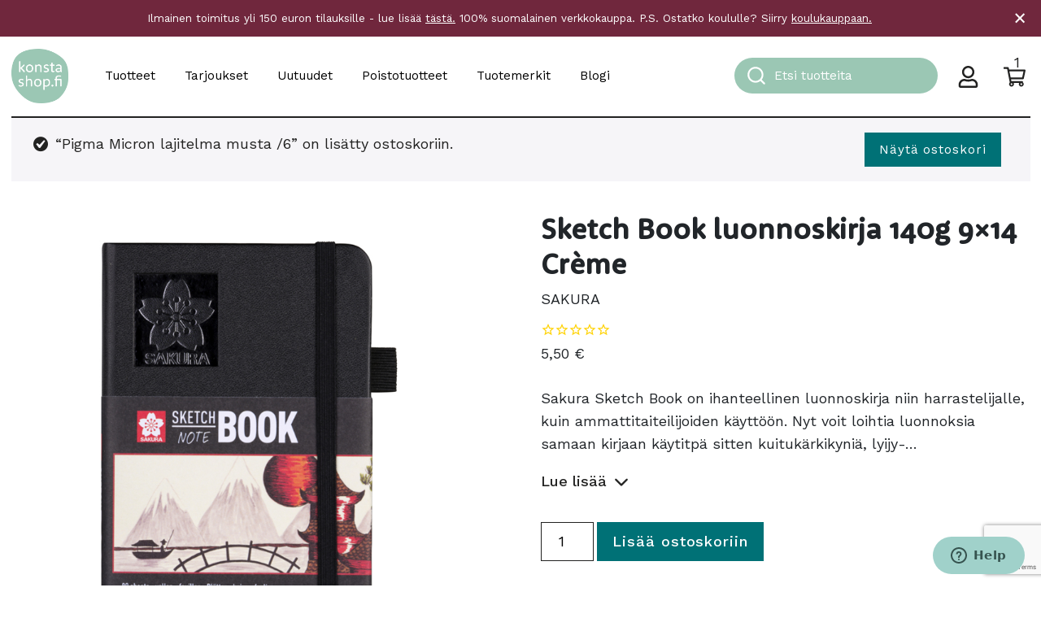

--- FILE ---
content_type: text/html; charset=UTF-8
request_url: https://konstashop.fi/tuote/sketch-book-luonnoskirja-140g-9x14-creme/?add-to-cart=4656
body_size: 41035
content:
<!doctype html>
<html lang="fi">
	<head>
		<meta charset="UTF-8">
		<meta http-equiv="X-UA-Compatible" content="IE=edge,chrome=1">
		<meta name="viewport" content="width=device-width, initial-scale=1, shrink-to-fit=no">
		<meta name="theme-color" content="#FFFFFF">
		<title>Sakura Sketch Book luonnoskirja 140g 9×14 &#x2d; Konsta Shop</title>

<!-- Google Tag Manager for WordPress by gtm4wp.com -->
<script data-cfasync="false" data-pagespeed-no-defer>
	var gtm4wp_datalayer_name = "dataLayer";
	var dataLayer = dataLayer || [];
	const gtm4wp_use_sku_instead = 1;
	const gtm4wp_currency = 'EUR';
	const gtm4wp_product_per_impression = 10;
	const gtm4wp_clear_ecommerce = false;
	const gtm4wp_datalayer_max_timeout = 2000;
</script>
<!-- End Google Tag Manager for WordPress by gtm4wp.com -->
<!-- The SEO Framework tehnyt Sybre Waaijer -->
<meta name="robots" content="max-snippet:-1,max-image-preview:standard,max-video-preview:-1" />
<link rel="canonical" href="https://konstashop.fi/tuote/sketch-book-luonnoskirja-140g-9x14-creme/" />
<meta name="description" content="Sakura Sketch Book on ihanteellinen luonnoskirja niin harrastelijalle, kuin ammattitaiteilijoiden k&auml;ytt&ouml;&ouml;n. Nyt voit loihtia luonnoksia samaan kirjaan k&auml;ytitp&auml;&#8230;" />
<meta property="og:type" content="product" />
<meta property="og:locale" content="fi_FI" />
<meta property="og:site_name" content="Konsta Shop" />
<meta property="og:title" content="Sakura Sketch Book luonnoskirja 140g 9×14" />
<meta property="og:description" content="Sakura Sketch Book on ihanteellinen luonnoskirja niin harrastelijalle, kuin ammattitaiteilijoiden k&auml;ytt&ouml;&ouml;n. Nyt voit loihtia luonnoksia samaan kirjaan k&auml;ytitp&auml; sitten kuituk&auml;rkikyni&auml;&#8230;" />
<meta property="og:url" content="https://konstashop.fi/tuote/sketch-book-luonnoskirja-140g-9x14-creme/" />
<meta property="og:image" content="https://konstashop.fi/wp-content/uploads/2022/07/94140001.jpg" />
<meta property="og:image:width" content="800" />
<meta property="og:image:height" content="800" />
<meta property="og:image:alt" content="musta vihko, jossa on hihna" />
<meta property="article:published_time" content="2019-12-31T23:00:00+00:00" />
<meta property="article:modified_time" content="2025-12-05T08:53:37+00:00" />
<meta name="twitter:card" content="summary_large_image" />
<meta name="twitter:title" content="Sakura Sketch Book luonnoskirja 140g 9×14" />
<meta name="twitter:description" content="Sakura Sketch Book on ihanteellinen luonnoskirja niin harrastelijalle, kuin ammattitaiteilijoiden k&auml;ytt&ouml;&ouml;n. Nyt voit loihtia luonnoksia samaan kirjaan k&auml;ytitp&auml; sitten kuituk&auml;rkikyni&auml;&#8230;" />
<meta name="twitter:image" content="https://konstashop.fi/wp-content/uploads/2022/07/94140001.jpg" />
<meta name="twitter:image:alt" content="musta vihko, jossa on hihna" />
<script type="application/ld+json">{
    "@context": "https://schema.org",
    "@graph": [
        {
            "@type": "WebSite",
            "@id": "https://konstashop.fi/#/schema/WebSite",
            "url": "https://konstashop.fi/",
            "name": "Konsta Shop",
            "description": "Askartelu&#x2d; ja taidetarvikkeet",
            "inLanguage": "fi",
            "potentialAction": {
                "@type": "SearchAction",
                "target": {
                    "@type": "EntryPoint",
                    "urlTemplate": "https://konstashop.fi/search/{search_term_string}/"
                },
                "query-input": "required name=search_term_string"
            },
            "publisher": {
                "@type": "Organization",
                "@id": "https://konstashop.fi/#/schema/Organization",
                "name": "Konsta Shop",
                "url": "https://konstashop.fi/",
                "logo": {
                    "@type": "ImageObject",
                    "url": "https://konstashop.fi/wp-content/uploads/2022/06/konstashop_logo_turkoosi.png",
                    "contentUrl": "https://konstashop.fi/wp-content/uploads/2022/06/konstashop_logo_turkoosi.png",
                    "width": 2067,
                    "height": 1992,
                    "contentSize": "89865"
                }
            }
        },
        {
            "@type": "WebPage",
            "@id": "https://konstashop.fi/tuote/sketch-book-luonnoskirja-140g-9x14-creme/",
            "url": "https://konstashop.fi/tuote/sketch-book-luonnoskirja-140g-9x14-creme/",
            "name": "Sakura Sketch Book luonnoskirja 140g 9×14 &#x2d; Konsta Shop",
            "description": "Sakura Sketch Book on ihanteellinen luonnoskirja niin harrastelijalle, kuin ammattitaiteilijoiden k&auml;ytt&ouml;&ouml;n. Nyt voit loihtia luonnoksia samaan kirjaan k&auml;ytitp&auml;&#8230;",
            "inLanguage": "fi",
            "isPartOf": {
                "@id": "https://konstashop.fi/#/schema/WebSite"
            },
            "breadcrumb": {
                "@type": "BreadcrumbList",
                "@id": "https://konstashop.fi/#/schema/BreadcrumbList",
                "itemListElement": [
                    {
                        "@type": "ListItem",
                        "position": 1,
                        "item": "https://konstashop.fi/",
                        "name": "Konsta Shop"
                    },
                    {
                        "@type": "ListItem",
                        "position": 2,
                        "item": "https://konstashop.fi/shop/",
                        "name": "Kauppa"
                    },
                    {
                        "@type": "ListItem",
                        "position": 3,
                        "item": "https://konstashop.fi/tuotteet/paperit-kartongit-pahvit/",
                        "name": "Paperit, kartongit ja pahvit &#x2d; Taide ja askartelu"
                    },
                    {
                        "@type": "ListItem",
                        "position": 4,
                        "item": "https://konstashop.fi/tuotteet/paperit-kartongit-pahvit/luonnoskirjat/",
                        "name": "Osasto: Luonnoskirjat"
                    },
                    {
                        "@type": "ListItem",
                        "position": 5,
                        "name": "Sakura Sketch Book luonnoskirja 140g 9×14"
                    }
                ]
            },
            "potentialAction": {
                "@type": "ReadAction",
                "target": "https://konstashop.fi/tuote/sketch-book-luonnoskirja-140g-9x14-creme/"
            },
            "datePublished": "2019-12-31T23:00:00+00:00",
            "dateModified": "2025-12-05T08:53:37+00:00"
        }
    ]
}</script>
<!-- / The SEO Framework tehnyt Sybre Waaijer | 2.88ms meta | 0.10ms boot -->

<link rel='dns-prefetch' href='//www.google.com' />
<link rel='dns-prefetch' href='//cdn.jsdelivr.net' />
<link rel='dns-prefetch' href='//fonts.googleapis.com' />
<link rel='stylesheet' id='woo-carrier-agents-blocks-style-css' href='https://konstashop.fi/wp-content/plugins/woo-carrier-agents/assets/css/woo-carrier-agents.css?ver=1.8.0' media='all' />
<link rel='stylesheet' id='wp-block-library-css' href='https://konstashop.fi/wp-includes/css/dist/block-library/style.css?ver=6.6.4' media='all' />
<style id='wp-block-library-theme-inline-css' type='text/css'>
.wp-block-audio :where(figcaption){
  color:#555;
  font-size:13px;
  text-align:center;
}
.is-dark-theme .wp-block-audio :where(figcaption){
  color:#ffffffa6;
}

.wp-block-audio{
  margin:0 0 1em;
}

.wp-block-code{
  border:1px solid #ccc;
  border-radius:4px;
  font-family:Menlo,Consolas,monaco,monospace;
  padding:.8em 1em;
}

.wp-block-embed :where(figcaption){
  color:#555;
  font-size:13px;
  text-align:center;
}
.is-dark-theme .wp-block-embed :where(figcaption){
  color:#ffffffa6;
}

.wp-block-embed{
  margin:0 0 1em;
}

.blocks-gallery-caption{
  color:#555;
  font-size:13px;
  text-align:center;
}
.is-dark-theme .blocks-gallery-caption{
  color:#ffffffa6;
}

:root :where(.wp-block-image figcaption){
  color:#555;
  font-size:13px;
  text-align:center;
}
.is-dark-theme :root :where(.wp-block-image figcaption){
  color:#ffffffa6;
}

.wp-block-image{
  margin:0 0 1em;
}

.wp-block-pullquote{
  border-bottom:4px solid;
  border-top:4px solid;
  color:currentColor;
  margin-bottom:1.75em;
}
.wp-block-pullquote cite,.wp-block-pullquote footer,.wp-block-pullquote__citation{
  color:currentColor;
  font-size:.8125em;
  font-style:normal;
  text-transform:uppercase;
}

.wp-block-quote{
  border-left:.25em solid;
  margin:0 0 1.75em;
  padding-left:1em;
}
.wp-block-quote cite,.wp-block-quote footer{
  color:currentColor;
  font-size:.8125em;
  font-style:normal;
  position:relative;
}
.wp-block-quote.has-text-align-right{
  border-left:none;
  border-right:.25em solid;
  padding-left:0;
  padding-right:1em;
}
.wp-block-quote.has-text-align-center{
  border:none;
  padding-left:0;
}
.wp-block-quote.is-large,.wp-block-quote.is-style-large,.wp-block-quote.is-style-plain{
  border:none;
}

.wp-block-search .wp-block-search__label{
  font-weight:700;
}

.wp-block-search__button{
  border:1px solid #ccc;
  padding:.375em .625em;
}

:where(.wp-block-group.has-background){
  padding:1.25em 2.375em;
}

.wp-block-separator.has-css-opacity{
  opacity:.4;
}

.wp-block-separator{
  border:none;
  border-bottom:2px solid;
  margin-left:auto;
  margin-right:auto;
}
.wp-block-separator.has-alpha-channel-opacity{
  opacity:1;
}
.wp-block-separator:not(.is-style-wide):not(.is-style-dots){
  width:100px;
}
.wp-block-separator.has-background:not(.is-style-dots){
  border-bottom:none;
  height:1px;
}
.wp-block-separator.has-background:not(.is-style-wide):not(.is-style-dots){
  height:2px;
}

.wp-block-table{
  margin:0 0 1em;
}
.wp-block-table td,.wp-block-table th{
  word-break:normal;
}
.wp-block-table :where(figcaption){
  color:#555;
  font-size:13px;
  text-align:center;
}
.is-dark-theme .wp-block-table :where(figcaption){
  color:#ffffffa6;
}

.wp-block-video :where(figcaption){
  color:#555;
  font-size:13px;
  text-align:center;
}
.is-dark-theme .wp-block-video :where(figcaption){
  color:#ffffffa6;
}

.wp-block-video{
  margin:0 0 1em;
}

:root :where(.wp-block-template-part.has-background){
  margin-bottom:0;
  margin-top:0;
  padding:1.25em 2.375em;
}
</style>
<link rel='stylesheet' id='wc-gift-cards-blocks-integration-css' href='https://konstashop.fi/wp-content/plugins/woocommerce-gift-cards/assets/dist/frontend/blocks.css?ver=1725942208' media='all' />
<style id='global-styles-inline-css' type='text/css'>
:root{--wp--preset--aspect-ratio--square: 1;--wp--preset--aspect-ratio--4-3: 4/3;--wp--preset--aspect-ratio--3-4: 3/4;--wp--preset--aspect-ratio--3-2: 3/2;--wp--preset--aspect-ratio--2-3: 2/3;--wp--preset--aspect-ratio--16-9: 16/9;--wp--preset--aspect-ratio--9-16: 9/16;--wp--preset--color--black: #000000;--wp--preset--color--cyan-bluish-gray: #abb8c3;--wp--preset--color--white: #ffffff;--wp--preset--color--pale-pink: #f78da7;--wp--preset--color--vivid-red: #cf2e2e;--wp--preset--color--luminous-vivid-orange: #ff6900;--wp--preset--color--luminous-vivid-amber: #fcb900;--wp--preset--color--light-green-cyan: #7bdcb5;--wp--preset--color--vivid-green-cyan: #00d084;--wp--preset--color--pale-cyan-blue: #8ed1fc;--wp--preset--color--vivid-cyan-blue: #0693e3;--wp--preset--color--vivid-purple: #9b51e0;--wp--preset--color--konsta-turquoise: #A0D1CA;--wp--preset--color--konsta-dark-turquoise: #00B0B9;--wp--preset--color--konsta-brown: #C69214;--wp--preset--color--konsta-warm-grey: #CBC4BC;--wp--preset--color--konsta-pine-green: #007176;--wp--preset--color--konsta-purple: #70273D;--wp--preset--color--konsta-red: #ee5340;--wp--preset--color--konsta-green: #ccd322;--wp--preset--color--grey: #e5e5e5;--wp--preset--color--light-grey: #f0f0f0;--wp--preset--color--konsta-transparent: transparent;--wp--preset--gradient--vivid-cyan-blue-to-vivid-purple: linear-gradient(135deg,rgba(6,147,227,1) 0%,rgb(155,81,224) 100%);--wp--preset--gradient--light-green-cyan-to-vivid-green-cyan: linear-gradient(135deg,rgb(122,220,180) 0%,rgb(0,208,130) 100%);--wp--preset--gradient--luminous-vivid-amber-to-luminous-vivid-orange: linear-gradient(135deg,rgba(252,185,0,1) 0%,rgba(255,105,0,1) 100%);--wp--preset--gradient--luminous-vivid-orange-to-vivid-red: linear-gradient(135deg,rgba(255,105,0,1) 0%,rgb(207,46,46) 100%);--wp--preset--gradient--very-light-gray-to-cyan-bluish-gray: linear-gradient(135deg,rgb(238,238,238) 0%,rgb(169,184,195) 100%);--wp--preset--gradient--cool-to-warm-spectrum: linear-gradient(135deg,rgb(74,234,220) 0%,rgb(151,120,209) 20%,rgb(207,42,186) 40%,rgb(238,44,130) 60%,rgb(251,105,98) 80%,rgb(254,248,76) 100%);--wp--preset--gradient--blush-light-purple: linear-gradient(135deg,rgb(255,206,236) 0%,rgb(152,150,240) 100%);--wp--preset--gradient--blush-bordeaux: linear-gradient(135deg,rgb(254,205,165) 0%,rgb(254,45,45) 50%,rgb(107,0,62) 100%);--wp--preset--gradient--luminous-dusk: linear-gradient(135deg,rgb(255,203,112) 0%,rgb(199,81,192) 50%,rgb(65,88,208) 100%);--wp--preset--gradient--pale-ocean: linear-gradient(135deg,rgb(255,245,203) 0%,rgb(182,227,212) 50%,rgb(51,167,181) 100%);--wp--preset--gradient--electric-grass: linear-gradient(135deg,rgb(202,248,128) 0%,rgb(113,206,126) 100%);--wp--preset--gradient--midnight: linear-gradient(135deg,rgb(2,3,129) 0%,rgb(40,116,252) 100%);--wp--preset--font-size--small: 14px;--wp--preset--font-size--medium: 20px;--wp--preset--font-size--large: 36px;--wp--preset--font-size--x-large: 42px;--wp--preset--font-size--normal: 16px;--wp--preset--font-size--lead: 20px;--wp--preset--font-family--inter: "Inter", sans-serif;--wp--preset--font-family--cardo: Cardo;--wp--preset--spacing--20: 0.44rem;--wp--preset--spacing--30: 0.67rem;--wp--preset--spacing--40: 1rem;--wp--preset--spacing--50: 1.5rem;--wp--preset--spacing--60: 2.25rem;--wp--preset--spacing--70: 3.38rem;--wp--preset--spacing--80: 5.06rem;--wp--preset--shadow--natural: 6px 6px 9px rgba(0, 0, 0, 0.2);--wp--preset--shadow--deep: 12px 12px 50px rgba(0, 0, 0, 0.4);--wp--preset--shadow--sharp: 6px 6px 0px rgba(0, 0, 0, 0.2);--wp--preset--shadow--outlined: 6px 6px 0px -3px rgba(255, 255, 255, 1), 6px 6px rgba(0, 0, 0, 1);--wp--preset--shadow--crisp: 6px 6px 0px rgba(0, 0, 0, 1);}:root { --wp--style--global--content-size: 768px;--wp--style--global--wide-size: 1293px; }:where(body) { margin: 0; }.wp-site-blocks > .alignleft { float: left; margin-right: 2em; }.wp-site-blocks > .alignright { float: right; margin-left: 2em; }.wp-site-blocks > .aligncenter { justify-content: center; margin-left: auto; margin-right: auto; }:where(.is-layout-flex){gap: 0.5em;}:where(.is-layout-grid){gap: 0.5em;}.is-layout-flow > .alignleft{float: left;margin-inline-start: 0;margin-inline-end: 2em;}.is-layout-flow > .alignright{float: right;margin-inline-start: 2em;margin-inline-end: 0;}.is-layout-flow > .aligncenter{margin-left: auto !important;margin-right: auto !important;}.is-layout-constrained > .alignleft{float: left;margin-inline-start: 0;margin-inline-end: 2em;}.is-layout-constrained > .alignright{float: right;margin-inline-start: 2em;margin-inline-end: 0;}.is-layout-constrained > .aligncenter{margin-left: auto !important;margin-right: auto !important;}.is-layout-constrained > :where(:not(.alignleft):not(.alignright):not(.alignfull)){max-width: var(--wp--style--global--content-size);margin-left: auto !important;margin-right: auto !important;}.is-layout-constrained > .alignwide{max-width: var(--wp--style--global--wide-size);}body .is-layout-flex{display: flex;}.is-layout-flex{flex-wrap: wrap;align-items: center;}.is-layout-flex > :is(*, div){margin: 0;}body .is-layout-grid{display: grid;}.is-layout-grid > :is(*, div){margin: 0;}body{padding-top: 0px;padding-right: 0px;padding-bottom: 0px;padding-left: 0px;}a:where(:not(.wp-element-button)){text-decoration: underline;}:root :where(.wp-element-button, .wp-block-button__link){background-color: #32373c;border-width: 0;color: #fff;font-family: inherit;font-size: inherit;line-height: inherit;padding: calc(0.667em + 2px) calc(1.333em + 2px);text-decoration: none;}.has-black-color{color: var(--wp--preset--color--black) !important;}.has-cyan-bluish-gray-color{color: var(--wp--preset--color--cyan-bluish-gray) !important;}.has-white-color{color: var(--wp--preset--color--white) !important;}.has-pale-pink-color{color: var(--wp--preset--color--pale-pink) !important;}.has-vivid-red-color{color: var(--wp--preset--color--vivid-red) !important;}.has-luminous-vivid-orange-color{color: var(--wp--preset--color--luminous-vivid-orange) !important;}.has-luminous-vivid-amber-color{color: var(--wp--preset--color--luminous-vivid-amber) !important;}.has-light-green-cyan-color{color: var(--wp--preset--color--light-green-cyan) !important;}.has-vivid-green-cyan-color{color: var(--wp--preset--color--vivid-green-cyan) !important;}.has-pale-cyan-blue-color{color: var(--wp--preset--color--pale-cyan-blue) !important;}.has-vivid-cyan-blue-color{color: var(--wp--preset--color--vivid-cyan-blue) !important;}.has-vivid-purple-color{color: var(--wp--preset--color--vivid-purple) !important;}.has-konsta-turquoise-color{color: var(--wp--preset--color--konsta-turquoise) !important;}.has-konsta-dark-turquoise-color{color: var(--wp--preset--color--konsta-dark-turquoise) !important;}.has-konsta-brown-color{color: var(--wp--preset--color--konsta-brown) !important;}.has-konsta-warm-grey-color{color: var(--wp--preset--color--konsta-warm-grey) !important;}.has-konsta-pine-green-color{color: var(--wp--preset--color--konsta-pine-green) !important;}.has-konsta-purple-color{color: var(--wp--preset--color--konsta-purple) !important;}.has-konsta-red-color{color: var(--wp--preset--color--konsta-red) !important;}.has-konsta-green-color{color: var(--wp--preset--color--konsta-green) !important;}.has-grey-color{color: var(--wp--preset--color--grey) !important;}.has-light-grey-color{color: var(--wp--preset--color--light-grey) !important;}.has-konsta-transparent-color{color: var(--wp--preset--color--konsta-transparent) !important;}.has-black-background-color{background-color: var(--wp--preset--color--black) !important;}.has-cyan-bluish-gray-background-color{background-color: var(--wp--preset--color--cyan-bluish-gray) !important;}.has-white-background-color{background-color: var(--wp--preset--color--white) !important;}.has-pale-pink-background-color{background-color: var(--wp--preset--color--pale-pink) !important;}.has-vivid-red-background-color{background-color: var(--wp--preset--color--vivid-red) !important;}.has-luminous-vivid-orange-background-color{background-color: var(--wp--preset--color--luminous-vivid-orange) !important;}.has-luminous-vivid-amber-background-color{background-color: var(--wp--preset--color--luminous-vivid-amber) !important;}.has-light-green-cyan-background-color{background-color: var(--wp--preset--color--light-green-cyan) !important;}.has-vivid-green-cyan-background-color{background-color: var(--wp--preset--color--vivid-green-cyan) !important;}.has-pale-cyan-blue-background-color{background-color: var(--wp--preset--color--pale-cyan-blue) !important;}.has-vivid-cyan-blue-background-color{background-color: var(--wp--preset--color--vivid-cyan-blue) !important;}.has-vivid-purple-background-color{background-color: var(--wp--preset--color--vivid-purple) !important;}.has-konsta-turquoise-background-color{background-color: var(--wp--preset--color--konsta-turquoise) !important;}.has-konsta-dark-turquoise-background-color{background-color: var(--wp--preset--color--konsta-dark-turquoise) !important;}.has-konsta-brown-background-color{background-color: var(--wp--preset--color--konsta-brown) !important;}.has-konsta-warm-grey-background-color{background-color: var(--wp--preset--color--konsta-warm-grey) !important;}.has-konsta-pine-green-background-color{background-color: var(--wp--preset--color--konsta-pine-green) !important;}.has-konsta-purple-background-color{background-color: var(--wp--preset--color--konsta-purple) !important;}.has-konsta-red-background-color{background-color: var(--wp--preset--color--konsta-red) !important;}.has-konsta-green-background-color{background-color: var(--wp--preset--color--konsta-green) !important;}.has-grey-background-color{background-color: var(--wp--preset--color--grey) !important;}.has-light-grey-background-color{background-color: var(--wp--preset--color--light-grey) !important;}.has-konsta-transparent-background-color{background-color: var(--wp--preset--color--konsta-transparent) !important;}.has-black-border-color{border-color: var(--wp--preset--color--black) !important;}.has-cyan-bluish-gray-border-color{border-color: var(--wp--preset--color--cyan-bluish-gray) !important;}.has-white-border-color{border-color: var(--wp--preset--color--white) !important;}.has-pale-pink-border-color{border-color: var(--wp--preset--color--pale-pink) !important;}.has-vivid-red-border-color{border-color: var(--wp--preset--color--vivid-red) !important;}.has-luminous-vivid-orange-border-color{border-color: var(--wp--preset--color--luminous-vivid-orange) !important;}.has-luminous-vivid-amber-border-color{border-color: var(--wp--preset--color--luminous-vivid-amber) !important;}.has-light-green-cyan-border-color{border-color: var(--wp--preset--color--light-green-cyan) !important;}.has-vivid-green-cyan-border-color{border-color: var(--wp--preset--color--vivid-green-cyan) !important;}.has-pale-cyan-blue-border-color{border-color: var(--wp--preset--color--pale-cyan-blue) !important;}.has-vivid-cyan-blue-border-color{border-color: var(--wp--preset--color--vivid-cyan-blue) !important;}.has-vivid-purple-border-color{border-color: var(--wp--preset--color--vivid-purple) !important;}.has-konsta-turquoise-border-color{border-color: var(--wp--preset--color--konsta-turquoise) !important;}.has-konsta-dark-turquoise-border-color{border-color: var(--wp--preset--color--konsta-dark-turquoise) !important;}.has-konsta-brown-border-color{border-color: var(--wp--preset--color--konsta-brown) !important;}.has-konsta-warm-grey-border-color{border-color: var(--wp--preset--color--konsta-warm-grey) !important;}.has-konsta-pine-green-border-color{border-color: var(--wp--preset--color--konsta-pine-green) !important;}.has-konsta-purple-border-color{border-color: var(--wp--preset--color--konsta-purple) !important;}.has-konsta-red-border-color{border-color: var(--wp--preset--color--konsta-red) !important;}.has-konsta-green-border-color{border-color: var(--wp--preset--color--konsta-green) !important;}.has-grey-border-color{border-color: var(--wp--preset--color--grey) !important;}.has-light-grey-border-color{border-color: var(--wp--preset--color--light-grey) !important;}.has-konsta-transparent-border-color{border-color: var(--wp--preset--color--konsta-transparent) !important;}.has-vivid-cyan-blue-to-vivid-purple-gradient-background{background: var(--wp--preset--gradient--vivid-cyan-blue-to-vivid-purple) !important;}.has-light-green-cyan-to-vivid-green-cyan-gradient-background{background: var(--wp--preset--gradient--light-green-cyan-to-vivid-green-cyan) !important;}.has-luminous-vivid-amber-to-luminous-vivid-orange-gradient-background{background: var(--wp--preset--gradient--luminous-vivid-amber-to-luminous-vivid-orange) !important;}.has-luminous-vivid-orange-to-vivid-red-gradient-background{background: var(--wp--preset--gradient--luminous-vivid-orange-to-vivid-red) !important;}.has-very-light-gray-to-cyan-bluish-gray-gradient-background{background: var(--wp--preset--gradient--very-light-gray-to-cyan-bluish-gray) !important;}.has-cool-to-warm-spectrum-gradient-background{background: var(--wp--preset--gradient--cool-to-warm-spectrum) !important;}.has-blush-light-purple-gradient-background{background: var(--wp--preset--gradient--blush-light-purple) !important;}.has-blush-bordeaux-gradient-background{background: var(--wp--preset--gradient--blush-bordeaux) !important;}.has-luminous-dusk-gradient-background{background: var(--wp--preset--gradient--luminous-dusk) !important;}.has-pale-ocean-gradient-background{background: var(--wp--preset--gradient--pale-ocean) !important;}.has-electric-grass-gradient-background{background: var(--wp--preset--gradient--electric-grass) !important;}.has-midnight-gradient-background{background: var(--wp--preset--gradient--midnight) !important;}.has-small-font-size{font-size: var(--wp--preset--font-size--small) !important;}.has-medium-font-size{font-size: var(--wp--preset--font-size--medium) !important;}.has-large-font-size{font-size: var(--wp--preset--font-size--large) !important;}.has-x-large-font-size{font-size: var(--wp--preset--font-size--x-large) !important;}.has-normal-font-size{font-size: var(--wp--preset--font-size--normal) !important;}.has-lead-font-size{font-size: var(--wp--preset--font-size--lead) !important;}.has-inter-font-family{font-family: var(--wp--preset--font-family--inter) !important;}.has-cardo-font-family{font-family: var(--wp--preset--font-family--cardo) !important;}
:where(.wp-block-post-template.is-layout-flex){gap: 1.25em;}:where(.wp-block-post-template.is-layout-grid){gap: 1.25em;}
:where(.wp-block-columns.is-layout-flex){gap: 2em;}:where(.wp-block-columns.is-layout-grid){gap: 2em;}
:root :where(.wp-block-pullquote){font-size: 1.5em;line-height: 1.6;}
</style>
<link rel='stylesheet' id='tiered-pricing-table-front-css-css' href='https://konstashop.fi/wp-content/plugins/tier-pricing-table/assets/frontend/main.css?ver=5.0.1' media='all' />
<link rel='stylesheet' id='afreg-front-css-css' href='https://konstashop.fi/wp-content/plugins/addify-custom-fields-for-woocommerce-web-pkg-1.3.0/front/css/af-cf-front.css?ver=1.0' media='all' />
<link rel='stylesheet' id='frontcss-css' href='https://konstashop.fi/wp-content/plugins/product-video-for-woocommerce/front/css/afpv_front.css?ver=3.4.1' media='all' />
<link rel='stylesheet' id='wc-paytrail-css-css' href='https://konstashop.fi/wp-content/plugins/wc-paytrail/assets/css/wc-paytrail.css?ver=2.6.2' media='all' />
<link rel='stylesheet' id='photoswipe-css' href='https://konstashop.fi/wp-content/plugins/woocommerce/assets/css/photoswipe/photoswipe.min.css?ver=9.2.3' media='all' />
<link rel='stylesheet' id='photoswipe-default-skin-css' href='https://konstashop.fi/wp-content/plugins/woocommerce/assets/css/photoswipe/default-skin/default-skin.min.css?ver=9.2.3' media='all' />
<link rel='stylesheet' id='woocommerce-layout-css' href='https://konstashop.fi/wp-content/plugins/woocommerce/assets/css/woocommerce-layout.css?ver=9.2.3' media='all' />
<link rel='stylesheet' id='woocommerce-smallscreen-css' href='https://konstashop.fi/wp-content/plugins/woocommerce/assets/css/woocommerce-smallscreen.css?ver=9.2.3' media='only screen and (max-width: 768px)' />
<link rel='stylesheet' id='woocommerce-general-css' href='https://konstashop.fi/wp-content/plugins/woocommerce/assets/css/woocommerce.css?ver=9.2.3' media='all' />
<style id='woocommerce-inline-inline-css' type='text/css'>
.woocommerce form .form-row .required { visibility: visible; }
</style>
<link rel='stylesheet' id='autocomplete-theme-classic-css' href='https://konstashop.fi/wp-content/plugins/wv-algolia/css/autocomplete-theme-classic.css?ver=6.6.4' media='all' />
<link rel='stylesheet' id='algolia-theme-css' href='https://konstashop.fi/wp-content/plugins/wv-algolia/css/satellite-min.css?ver=6.6.4' media='all' />
<link rel='stylesheet' id='wc-gc-css-css' href='https://konstashop.fi/wp-content/plugins/woocommerce-gift-cards/assets/css/frontend/woocommerce.css?ver=2.0.3' media='all' />
<link rel='stylesheet' id='bootstrap-css-css' href='https://konstashop.fi/wp-content/themes/konsta/dist/bootstrap-custom.css?ver=5.0.0' media='all' />
<link rel='stylesheet' id='styles-min-css' href='https://konstashop.fi/wp-content/themes/weistamo-lankku/dist/style.min.css?ver=6.6.4' media='all' />
<link rel='stylesheet' id='google-fonts-css' href='https://fonts.googleapis.com/css2?family=Work+Sans:wght@400;500&#038;display=swap' media='all' />
<link rel='stylesheet' id='child-style-min-css' href='https://konstashop.fi/wp-content/themes/konsta/dist/style.min.css?ver=1.0.3' media='all' />
<link rel='stylesheet' id='child-style-css' href='https://konstashop.fi/wp-content/themes/konsta/style.css?ver=1.0.3' media='all' />
<script type="text/javascript" src="https://konstashop.fi/wp-includes/js/jquery/jquery.js?ver=3.7.1" id="jquery-core-js"></script>
<script type="text/javascript" id="tiered-pricing-table-front-js-js-extra">
/* <![CDATA[ */
var tieredPricingGlobalData = {"loadVariationTieredPricingNonce":"ae1bb087a2","isPremium":"no","currencyOptions":{"currency_symbol":"&euro;","decimal_separator":",","thousand_separator":"","decimals":2,"price_format":"%2$s&nbsp;%1$s","trim_zeros":false},"supportedVariableProductTypes":["variable","variable-subscription"],"supportedSimpleProductTypes":["simple","subscription","variation"]};
/* ]]> */
</script>
<script type="text/javascript" src="https://konstashop.fi/wp-content/plugins/tier-pricing-table/assets/frontend/product-tiered-pricing-table.min.js?ver=5.0.1" id="tiered-pricing-table-front-js-js"></script>
<script type="text/javascript" id="afreg-front-js-js-extra">
/* <![CDATA[ */
var php_info = {"admin_url":"https:\/\/konstashop.fi\/wp-admin\/admin-ajax.php","nonce":"9a463c257c"};
/* ]]> */
</script>
<script type="text/javascript" src="https://konstashop.fi/wp-content/plugins/addify-custom-fields-for-woocommerce-web-pkg-1.3.0/front/js/af-cf-front.js?ver=1.0.0" id="afreg-front-js-js"></script>
<script type="text/javascript" src="//www.google.com/recaptcha/api.js?ver=1.0.0" id="Google-reCaptcha-JS-js"></script>
<script type="text/javascript" src="https://konstashop.fi/wp-content/plugins/product-video-for-woocommerce/front/js/html5lightbox.js?ver=1.0.0" id="html5lightbox-js"></script>
<script type="text/javascript" src="https://konstashop.fi/wp-content/plugins/wc-paytrail/assets/js/wc-paytrail.js?ver=2.6.2" id="wc-paytrail-js-js"></script>
<script type="text/javascript" src="https://konstashop.fi/wp-content/plugins/woocommerce/assets/js/jquery-blockui/jquery.blockUI.js?ver=2.7.0-wc.9.2.3" id="jquery-blockui-js" defer="defer" data-wp-strategy="defer"></script>
<script type="text/javascript" id="wc-add-to-cart-js-extra">
/* <![CDATA[ */
var wc_add_to_cart_params = {"ajax_url":"\/wp-admin\/admin-ajax.php","wc_ajax_url":"\/?wc-ajax=%%endpoint%%","i18n_view_cart":"N\u00e4yt\u00e4 ostoskori","cart_url":"https:\/\/konstashop.fi\/cart\/","is_cart":"","cart_redirect_after_add":"no"};
/* ]]> */
</script>
<script type="text/javascript" src="https://konstashop.fi/wp-content/plugins/woocommerce/assets/js/frontend/add-to-cart.js?ver=9.2.3" id="wc-add-to-cart-js" defer="defer" data-wp-strategy="defer"></script>
<script type="text/javascript" src="https://konstashop.fi/wp-content/plugins/woocommerce/assets/js/zoom/jquery.zoom.js?ver=1.7.21-wc.9.2.3" id="zoom-js" defer="defer" data-wp-strategy="defer"></script>
<script type="text/javascript" src="https://konstashop.fi/wp-content/plugins/woocommerce/assets/js/flexslider/jquery.flexslider.js?ver=2.7.2-wc.9.2.3" id="flexslider-js" defer="defer" data-wp-strategy="defer"></script>
<script type="text/javascript" src="https://konstashop.fi/wp-content/plugins/woocommerce/assets/js/photoswipe/photoswipe.js?ver=4.1.1-wc.9.2.3" id="photoswipe-js" defer="defer" data-wp-strategy="defer"></script>
<script type="text/javascript" src="https://konstashop.fi/wp-content/plugins/woocommerce/assets/js/photoswipe/photoswipe-ui-default.js?ver=4.1.1-wc.9.2.3" id="photoswipe-ui-default-js" defer="defer" data-wp-strategy="defer"></script>
<script type="text/javascript" id="wc-single-product-js-extra">
/* <![CDATA[ */
var wc_single_product_params = {"i18n_required_rating_text":"Valitse arvostelu, ole hyv\u00e4.","review_rating_required":"no","flexslider":{"rtl":false,"animation":"slide","smoothHeight":true,"directionNav":false,"controlNav":"thumbnails","slideshow":false,"animationSpeed":500,"animationLoop":false,"allowOneSlide":false},"zoom_enabled":"1","zoom_options":[],"photoswipe_enabled":"1","photoswipe_options":{"shareEl":false,"closeOnScroll":false,"history":false,"hideAnimationDuration":0,"showAnimationDuration":0},"flexslider_enabled":"1"};
/* ]]> */
</script>
<script type="text/javascript" src="https://konstashop.fi/wp-content/plugins/woocommerce/assets/js/frontend/single-product.js?ver=9.2.3" id="wc-single-product-js" defer="defer" data-wp-strategy="defer"></script>
<script type="text/javascript" src="https://konstashop.fi/wp-content/plugins/woocommerce/assets/js/js-cookie/js.cookie.js?ver=2.1.4-wc.9.2.3" id="js-cookie-js" defer="defer" data-wp-strategy="defer"></script>
<script type="text/javascript" id="woocommerce-js-extra">
/* <![CDATA[ */
var woocommerce_params = {"ajax_url":"\/wp-admin\/admin-ajax.php","wc_ajax_url":"\/?wc-ajax=%%endpoint%%"};
/* ]]> */
</script>
<script type="text/javascript" src="https://konstashop.fi/wp-content/plugins/woocommerce/assets/js/frontend/woocommerce.js?ver=9.2.3" id="woocommerce-js" defer="defer" data-wp-strategy="defer"></script>
<script type="text/javascript" id="woo-stamped-io-public-custom-js-extra">
/* <![CDATA[ */
var Woo_stamped = {"pub_key":"72404757-a8ae-49dc-894c-2bc240572d62","store_hash":"357776","url":"konstashop.fi"};
/* ]]> */
</script>
<script type="text/javascript" src="https://konstashop.fi/wp-content/plugins/stampedio-product-reviews/assets/js/woo-stamped.io-public.js?ver=1.9.3" id="woo-stamped-io-public-custom-js"></script>
<link rel="https://api.w.org/" href="https://konstashop.fi/wp-json/" /><link rel="alternate" title="JSON" type="application/json" href="https://konstashop.fi/wp-json/wp/v2/product/6926" /><link rel="alternate" title="oEmbed (JSON)" type="application/json+oembed" href="https://konstashop.fi/wp-json/oembed/1.0/embed?url=https%3A%2F%2Fkonstashop.fi%2Ftuote%2Fsketch-book-luonnoskirja-140g-9x14-creme%2F" />
<link rel="alternate" title="oEmbed (XML)" type="text/xml+oembed" href="https://konstashop.fi/wp-json/oembed/1.0/embed?url=https%3A%2F%2Fkonstashop.fi%2Ftuote%2Fsketch-book-luonnoskirja-140g-9x14-creme%2F&#038;format=xml" />
		<script>
			// Tiered Pricing WOOCS Compatibility
			(function ($) {
				$('.tpt__tiered-pricing').on('tiered_price_update', function (event, data) {
					$.each($('.wcpa_form_outer'), function (i, el) {
						var $el = $(el);
						var product = $el.data('product');

						if (product) {
							product.wc_product_price = data.price;
							$(el).data('product', product);
						}
					});
				});
			})(jQuery);
		</script>
				<script>
			// Tiered Pricing WOOCS Compatibility
			(function ($) {
				const updateVariationPrice = function (price, variationId) {

					if (!variationId) {
						return;
					}

					if ($('[data-product_variations]').length === 0) {
						return;
					}

					let variationData = $('[data-product_variations]').data('product_variations');

					if (!variationData) {
						return;
					}

					variationData = variationData.map(variation => {
						if (variation.variation_id === parseInt(variationId)) {
							variation.display_price = price;
						}

						return variation;
					});

					$('[data-product_variations]').data('product_variations', variationData);
				};

				$('.tpt__tiered-pricing').on('tiered_price_update', function (event, data) {

					if (typeof WAPF !== 'undefined') {
						// the variable is defined
						WAPF.Filter.add('wapf/pricing/base', function (_price, _wrapper) {
							return data.price;
						});

						// Trigger update totals.
						$('.wapf').find('input, select, textarea').trigger('change');
					}

					// Free version
					if ($('.wapf-product-totals').length) {
						$('.wapf-product-totals').data('product-price', data.price);

						const productId = parseInt(data.__instance.$getPricingElement().data('product-id'));

						updateVariationPrice(data.price, productId);
					}
				});
			})(jQuery);
		</script>
		
<!-- Google Tag Manager for WordPress by gtm4wp.com -->
<!-- GTM Container placement set to automatic -->
<script data-cfasync="false" data-pagespeed-no-defer>
	var dataLayer_content = {"visitorLoginState":"logged-out","visitorType":"visitor-logged-out","pageTitle":"Sakura Sketch Book luonnoskirja 140g 9×14 &#x2d; Konsta Shop","pagePostType":"product","pagePostType2":"single-product","pagePostAuthor":"suvi.kyyronen","customerTotalOrders":0,"customerTotalOrderValue":0,"customerFirstName":"","customerLastName":"","customerBillingFirstName":"","customerBillingLastName":"","customerBillingCompany":"","customerBillingAddress1":"","customerBillingAddress2":"","customerBillingCity":"","customerBillingState":"","customerBillingPostcode":"","customerBillingCountry":"","customerBillingEmail":"","customerBillingEmailHash":"","customerBillingPhone":"","customerShippingFirstName":"","customerShippingLastName":"","customerShippingCompany":"","customerShippingAddress1":"","customerShippingAddress2":"","customerShippingCity":"","customerShippingState":"","customerShippingPostcode":"","customerShippingCountry":"","productRatingCounts":[],"productAverageRating":0,"productReviewCount":0,"productType":"simple","productIsVariable":0};
	dataLayer.push( dataLayer_content );
</script>
<script data-cfasync="false" data-pagespeed-no-defer>
(function(w,d,s,l,i){w[l]=w[l]||[];w[l].push({'gtm.start':
new Date().getTime(),event:'gtm.js'});var f=d.getElementsByTagName(s)[0],
j=d.createElement(s),dl=l!='dataLayer'?'&l='+l:'';j.async=true;j.src=
'//www.googletagmanager.com/gtm.js?id='+i+dl;f.parentNode.insertBefore(j,f);
})(window,document,'script','dataLayer','GTM-KMK3BCCT');
</script>
<!-- End Google Tag Manager for WordPress by gtm4wp.com -->    <!-- GSC -->  
    <meta name="google-site-verification" content="iHkvTAavW-xl5XAL6tRsLPT0RcU8hvqoNyP4CIv3fWE" />
    <!-- End of GSC -->
    <!--Pinterest vertify-->  
    <meta name="p:domain_verify" content="3e5c2fbae914c72bb28a37b3610483ed"/>  
    <!--end Pinterest vertify-->
    <!-- Facebook Pixel Code -->  
    <script>  
        !function (f, b, e, v, n, t, s) {  
            if (f.fbq)return;  
            n = f.fbq = function () {  
                n.callMethod ?  
                        n.callMethod.apply(n, arguments) : n.queue.push(arguments)  
            };  
            if (!f._fbq)f._fbq = n;  
            n.push = n;  
            n.loaded = !0;  
            n.version = '2.0';  
            n.queue = [];  
            t = b.createElement(e);  
            t.async = !0;  
            t.src = v;  
            s = b.getElementsByTagName(e)[0];  
            s.parentNode.insertBefore(t, s)  
        }(window,  
                document, 'script', 'https://connect.facebook.net/en_US/fbevents.js');
        fbq('init', '612922578834680');  
        fbq('track', "PageView");</script>  
        <noscript><img height="1" width="1" style="display:none"  
                    src="https://www.facebook.com/tr?id=612922578834680&ev=PageView&noscript=1"
        /></noscript>  
    <!-- End Facebook Pixel Code -->
    <!-- Start of konstashop Zendesk Widget script -->  
    <script id="ze-snippet" src="https://static.zdassets.com/ekr/snippet.js?key=f262b229-d1dd-4507-8203-180f7229cd5f"></script>  
    <!-- End of konstashop Zendesk Widget script -->

    <script defer data-domain="konstashop.fi" src="https://plausible.io/js/script.js"></script>

    	<noscript><style>.woocommerce-product-gallery{ opacity: 1 !important; }</style></noscript>
				<script  type="text/javascript">
				!function(f,b,e,v,n,t,s){if(f.fbq)return;n=f.fbq=function(){n.callMethod?
					n.callMethod.apply(n,arguments):n.queue.push(arguments)};if(!f._fbq)f._fbq=n;
					n.push=n;n.loaded=!0;n.version='2.0';n.queue=[];t=b.createElement(e);t.async=!0;
					t.src=v;s=b.getElementsByTagName(e)[0];s.parentNode.insertBefore(t,s)}(window,
					document,'script','https://connect.facebook.net/en_US/fbevents.js');
			</script>
			<!-- WooCommerce Facebook Integration Begin -->
			<script  type="text/javascript">

				fbq('init', '368004892494235', {}, {
    "agent": "woocommerce-9.2.3-3.2.8"
});

				fbq( 'track', 'PageView', {
    "source": "woocommerce",
    "version": "9.2.3",
    "pluginVersion": "3.2.8"
} );

				document.addEventListener( 'DOMContentLoaded', function() {
					// Insert placeholder for events injected when a product is added to the cart through AJAX.
					document.body.insertAdjacentHTML( 'beforeend', '<div class=\"wc-facebook-pixel-event-placeholder\"></div>' );
				}, false );

			</script>
			<!-- WooCommerce Facebook Integration End -->
			<style id='wp-fonts-local' type='text/css'>
@font-face{font-family:Inter;font-style:normal;font-weight:300 900;font-display:fallback;src:url('https://konstashop.fi/wp-content/plugins/woocommerce/assets/fonts/Inter-VariableFont_slnt,wght.woff2') format('woff2');font-stretch:normal;}
@font-face{font-family:Cardo;font-style:normal;font-weight:400;font-display:fallback;src:url('https://konstashop.fi/wp-content/plugins/woocommerce/assets/fonts/cardo_normal_400.woff2') format('woff2');}
</style>
<link rel="icon" href="https://konstashop.fi/wp-content/uploads/2022/06/cropped-konstashop_logo_turkoosi-150x150.png" sizes="32x32" />
<link rel="icon" href="https://konstashop.fi/wp-content/uploads/2022/06/cropped-konstashop_logo_turkoosi-300x300.png" sizes="192x192" />
<link rel="apple-touch-icon" href="https://konstashop.fi/wp-content/uploads/2022/06/cropped-konstashop_logo_turkoosi-300x300.png" />
<meta name="msapplication-TileImage" content="https://konstashop.fi/wp-content/uploads/2022/06/cropped-konstashop_logo_turkoosi-300x300.png" />
		<style type="text/css" id="wp-custom-css">
			.tiered-pricing-wrapper h3 {
	font-size: 1rem;
	margin-bottom:0 !important;
}
.shop_table.tiered-pricing-table  {
	max-width: 15.1rem;
	margin-top: 0 !important;
	padding-top: 0 !important;
	border: 0 !important;
}
.shop_table.tiered-pricing-table th {
	color: gray;
	font-weight: 400 !important;
	font-size: 0.8rem;
}

.shop_table.tiered-pricing-table th, 
.shop_table.tiered-pricing-table td {
	text-align: center;
}

.shop_table.tiered-pricing-table td {
background-color: #eee;
	border: 0 !important;
}
.price-rules-table .tiered-pricing--active td {
	background-color: #007176 !important;
}

/* Checkbox for order a newsletter -field label is on the wrong side compared to Register -checkfield. Comes from Custom fields plugin, so we hide the label here and use description instead to align them properly. */ 
label[for='af_c_f_additional_8978'] {
    display: none !important;
}

/*Esan lisäykset */

/* Class to show only on mobile devices *//*
.ksmobile {
  display: flex;
	align-content:bottom;
	align-content:center;
}*/

/* Class to hide on non-mobile devices */
/*.ksnotmobile {
  display: none;
}*/

/* Media query for screens wider than 768px (tablet and above) */
/*@media (min-width: 769px) {
  .ksmobile {
    display: none;
  }
  .ksnotmobile {
    display: flex;
	align-content:bottom;
	align-content:left;
	padding-bottom:50px !important;
	padding-left:22vw !important;
  }
}

.taikanappi{
	z-index:99;
}*/

.banneritausta{
	padding:15px;
}
		</style>
			</head>
	<body class="product-template-default single single-product postid-6926 wp-custom-logo wp-embed-responsive theme-weistamo-lankku woocommerce woocommerce-page woocommerce-no-js sketch-book-luonnoskirja-140g-9x14-creme has-top-ticker">

		
<!-- GTM Container placement set to automatic -->
<!-- Google Tag Manager (noscript) -->
				<noscript><iframe src="https://www.googletagmanager.com/ns.html?id=GTM-KMK3BCCT" height="0" width="0" style="display:none;visibility:hidden" aria-hidden="true"></iframe></noscript>
<!-- End Google Tag Manager (noscript) -->
		<!--[if lte IE 9]>
            <div class="browserupgrade alert alert-danger">You are using an <strong>outdated</strong> browser. Please <a href="https://browsehappy.com/?locale=en">upgrade your browser</a> to improve your experience.</div>
        <![endif]-->

		<div class="wrapper">

		
			<div id="ticker-banner--top" class="ticker-banner ticker-banner--top">

				<p>Ilmainen toimitus yli 150 euron tilauksille - lue lisää <a href=https://konstashop.fi/toimitustavat/>tästä. </a> 100% suomalainen verkkokauppa. P.S. Ostatko koululle? Siirry <a href=https://mannertaidetarvikkeet.fi/> koulukauppaan.</a>  </p>
				<button aria-label="Close" class="ticker-close input-group-btn btn-text" type="button"><span class="ticker-close__text"></span> &times;</button>
			</div>

			 

		<header class="site-header site-header-headroom site-header-fixed-hiding" role="banner">

    <nav class="navbar navbar-full navbar-expand-xl" role="navigation" aria-label="Primary navigation">
            <div class="container-fluid">
                    <a class="navbar-brand" href="https://konstashop.fi/" title="Konsta Shop">
            
                <div class='site-logo'>
                    <img src="https://konstashop.fi/wp-content/uploads/2022/06/konstashop_logo_turkoosi.png" class="logo-img" alt='Konsta Shop'>
                </div>

                    </a>
        
                            <button class="navbar-toggler" type="button" data-bs-toggle="offcanvas" data-bs-target="#offcanvas-main-menu" aria-expanded="false" aria-label="Toggle navigation" aria-controls="offcanvas-main-menu">
                    <svg class="icon icon-bars-staggered-solid" aria-hidden="true" role="img"><use xlink:href="https://konstashop.fi/wp-content/themes/konsta/dist/icons.svg#icon-bars-staggered-solid"></use></svg>                </button>

                <div class="offcanvas offcanvas-start offcanvas-main-menu" tabindex="-1" id="offcanvas-main-menu" aria-labelledby="offcanvasLabel">
                    <div class="offcanvas-header">
                                <a class="navbar-brand" href="https://konstashop.fi/" title="Konsta Shop">
            
                <div class='site-logo'>
                    <img src="https://konstashop.fi/wp-content/uploads/2022/06/konstashop_logo_turkoosi.png" class="logo-img" alt='Konsta Shop'>
                </div>

                    </a>
                                <button class="navbar-toggler" type="button" data-bs-toggle="offcanvas" data-bs-target="#offcanvas-main-menu" aria-expanded="true" aria-label="Toggle navigation" aria-controls="offcanvas-main-menu">
                            <svg class="icon icon-times-regular" aria-hidden="true" role="img"><use xlink:href="https://konstashop.fi/wp-content/themes/konsta/dist/icons.svg#icon-times-regular"></use></svg>                        </button>
                    </div>
                    <div class="offcanvas-body">
                        <ul id="menu-main-menu" class="navbar-nav paginated-nav"><li id="menu-item-59" class="menu-item menu-item-type-custom menu-item-object-custom menu-item-has-children menu-item-59 nav-item dropdown"><a  class="nav-link dropdown-toggle" title="Tuotteet" href="#" data-bs-toggle="dropdown" aria-expanded="true">Tuotteet </a>
<ul role="menu" class="dropdown-menu-right dropdown-menu menu-level-0">
<li class="nav-parent"><a class="nav-link to-previous-level">Tuotteet</a></li>	<li id="menu-item-35" class="menu-item-has-children menu-item-35 nav-item dropdown"><a  class="nav-link dropdown-toggle" title="Perustarvikkeet" href="https://konstashop.fi/tuotteet/perustarvikkeet/">Perustarvikkeet</a>
	<ul role="menu" class="dropdown-menu-right dropdown-menu menu-level-1">
<li class="nav-parent"><a class="nav-link to-previous-level">Perustarvikkeet</a></li><li class="nav-item all-products"><a class="nav-link" href="https://konstashop.fi/tuotteet/perustarvikkeet/">Kaikki tuotteet</a></li>		<li id="menu-item-36" class="menu-item-36 nav-item"><a  class="nav-link" title="Lyijykynät" href="https://konstashop.fi/tuotteet/perustarvikkeet/lyijykynat/">Lyijykynät</a></li>
		<li id="menu-item-40" class="menu-item-40 nav-item"><a  class="nav-link" title="Kuitukärkikynät" href="https://konstashop.fi/tuotteet/perustarvikkeet/kuitukarkikynat/">Kuitukärkikynät</a></li>
		<li id="menu-item-41" class="menu-item-has-children menu-item-41 nav-item dropdown"><a  class="nav-link dropdown-toggle" title="Merkkauskynät" href="https://konstashop.fi/tuotteet/perustarvikkeet/merkkauskynat/">Merkkauskynät</a>
		<ul role="menu" class="dropdown-menu-right dropdown-menu menu-level-2">
<li class="nav-parent"><a class="nav-link to-previous-level">Merkkauskynät</a></li><li class="nav-item all-products"><a class="nav-link" href="https://konstashop.fi/tuotteet/perustarvikkeet/merkkauskynat/">Kaikki tuotteet</a></li>			<li id="menu-item-147" class="menu-item-147 nav-item"><a  class="nav-link" title="Vesiliukoiset merkkauskynät" href="https://konstashop.fi/tuotteet/perustarvikkeet/merkkauskynat/vesiliukoiset-merkkauskynat/">Vesiliukoiset merkkauskynät</a></li>
			<li id="menu-item-148" class="menu-item-148 nav-item"><a  class="nav-link" title="Vedenkestävät merkkauskynät" href="https://konstashop.fi/tuotteet/perustarvikkeet/merkkauskynat/vedenkestavat-merkkauskynat/">Vedenkestävät merkkauskynät</a></li>
		</ul>
</li>
		<li id="menu-item-42" class="menu-item-42 nav-item"><a  class="nav-link" title="Pyyhekumit" href="https://konstashop.fi/tuotteet/perustarvikkeet/pyyhekumit/">Pyyhekumit</a></li>
		<li id="menu-item-52" class="menu-item-52 nav-item"><a  class="nav-link" title="Teroittimet" href="https://konstashop.fi/tuotteet/perustarvikkeet/teroittimet/">Teroittimet</a></li>
		<li id="menu-item-51" class="menu-item-51 nav-item"><a  class="nav-link" title="Viivoittimet ja harpit" href="https://konstashop.fi/tuotteet/perustarvikkeet/viivoittimet-ja-harpit/">Viivoittimet ja harpit</a></li>
		<li id="menu-item-49" class="menu-item-has-children menu-item-49 nav-item dropdown"><a  class="nav-link dropdown-toggle" title="Veitset leikkurit ja leikkuualustat" href="https://konstashop.fi/tuotteet/perustarvikkeet/veitset-leikkurit-ja-leikkuualustat/">Veitset leikkurit ja leikkuualustat</a>
		<ul role="menu" class="dropdown-menu-right dropdown-menu menu-level-2">
<li class="nav-parent"><a class="nav-link to-previous-level">Veitset leikkurit ja leikkuualustat</a></li><li class="nav-item all-products"><a class="nav-link" href="https://konstashop.fi/tuotteet/perustarvikkeet/veitset-leikkurit-ja-leikkuualustat/">Kaikki tuotteet</a></li>			<li id="menu-item-149" class="menu-item-149 nav-item"><a  class="nav-link" title="Veitset" href="https://konstashop.fi/tuotteet/perustarvikkeet/veitset-leikkurit-ja-leikkuualustat/veitset/">Veitset</a></li>
			<li id="menu-item-150" class="menu-item-150 nav-item"><a  class="nav-link" title="Leikkurit" href="https://konstashop.fi/tuotteet/perustarvikkeet/veitset-leikkurit-ja-leikkuualustat/leikkurit/">Leikkurit</a></li>
			<li id="menu-item-151" class="menu-item-151 nav-item"><a  class="nav-link" title="Leikkuualustat" href="https://konstashop.fi/tuotteet/perustarvikkeet/veitset-leikkurit-ja-leikkuualustat/leikkuualustat/">Leikkuualustat</a></li>
		</ul>
</li>
		<li id="menu-item-50" class="menu-item-50 nav-item"><a  class="nav-link" title="Sakset" href="https://konstashop.fi/tuotteet/perustarvikkeet/sakset/">Sakset</a></li>
		<li id="menu-item-48" class="menu-item-has-children menu-item-48 nav-item dropdown"><a  class="nav-link dropdown-toggle" title="Nitojat niitit ja lävistäjät" href="https://konstashop.fi/tuotteet/perustarvikkeet/nitojat-niitit-ja-lavistajat/">Nitojat niitit ja lävistäjät</a>
		<ul role="menu" class="dropdown-menu-right dropdown-menu menu-level-2">
<li class="nav-parent"><a class="nav-link to-previous-level">Nitojat niitit ja lävistäjät</a></li><li class="nav-item all-products"><a class="nav-link" href="https://konstashop.fi/tuotteet/perustarvikkeet/nitojat-niitit-ja-lavistajat/">Kaikki tuotteet</a></li>			<li id="menu-item-152" class="menu-item-152 nav-item"><a  class="nav-link" title="Nitojat" href="https://konstashop.fi/tuotteet/perustarvikkeet/nitojat-niitit-ja-lavistajat/nitojat/">Nitojat</a></li>
			<li id="menu-item-153" class="menu-item-153 nav-item"><a  class="nav-link" title="Niitit" href="https://konstashop.fi/tuotteet/perustarvikkeet/nitojat-niitit-ja-lavistajat/niitit/">Niitit</a></li>
			<li id="menu-item-154" class="menu-item-154 nav-item"><a  class="nav-link" title="Lävistäjät" href="https://konstashop.fi/tuotteet/perustarvikkeet/nitojat-niitit-ja-lavistajat/lavistajat/">Lävistäjät</a></li>
		</ul>
</li>
		<li id="menu-item-47" class="menu-item-47 nav-item"><a  class="nav-link" title="Ripustus ja esillepano" href="https://konstashop.fi/tuotteet/perustarvikkeet/ripustus-ja-esillepano/">Ripustus ja esillepano</a></li>
		<li id="menu-item-46" class="menu-item-46 nav-item"><a  class="nav-link" title="Valkotaulukynät ja -tarvikkeet" href="https://konstashop.fi/tuotteet/perustarvikkeet/valkotaulukynat-ja-tarvikkeet/">Valkotaulukynät ja -tarvikkeet</a></li>
		<li id="menu-item-45" class="menu-item-has-children menu-item-45 nav-item dropdown"><a  class="nav-link dropdown-toggle" title="Liimat ja tarrat" href="https://konstashop.fi/tuotteet/perustarvikkeet/liimat-ja-tarrat/">Liimat ja tarrat</a>
		<ul role="menu" class="dropdown-menu-right dropdown-menu menu-level-2">
<li class="nav-parent"><a class="nav-link to-previous-level">Liimat ja tarrat</a></li><li class="nav-item all-products"><a class="nav-link" href="https://konstashop.fi/tuotteet/perustarvikkeet/liimat-ja-tarrat/">Kaikki tuotteet</a></li>			<li id="menu-item-155" class="menu-item-155 nav-item"><a  class="nav-link" title="Yleis- ja puuliimat" href="https://konstashop.fi/tuotteet/perustarvikkeet/liimat-ja-tarrat/yleis-ja-puuliimat/">Yleis- ja puuliimat</a></li>
			<li id="menu-item-156" class="menu-item-156 nav-item"><a  class="nav-link" title="Kuumaliimat" href="https://konstashop.fi/tuotteet/perustarvikkeet/liimat-ja-tarrat/kuumaliimat/">Kuumaliimat</a></li>
			<li id="menu-item-157" class="menu-item-157 nav-item"><a  class="nav-link" title="Sprayliimat" href="https://konstashop.fi/tuotteet/perustarvikkeet/liimat-ja-tarrat/sprayliimat/">Sprayliimat</a></li>
			<li id="menu-item-158" class="menu-item-158 nav-item"><a  class="nav-link" title="Tarramassat" href="https://konstashop.fi/tuotteet/perustarvikkeet/liimat-ja-tarrat/tarramassat/">Tarramassat</a></li>
		</ul>
</li>
		<li id="menu-item-37" class="menu-item-has-children menu-item-37 nav-item dropdown"><a  class="nav-link dropdown-toggle" title="Teipit" href="https://konstashop.fi/tuotteet/perustarvikkeet/teipit/">Teipit</a>
		<ul role="menu" class="dropdown-menu-right dropdown-menu menu-level-2">
<li class="nav-parent"><a class="nav-link to-previous-level">Teipit</a></li><li class="nav-item all-products"><a class="nav-link" href="https://konstashop.fi/tuotteet/perustarvikkeet/teipit/">Kaikki tuotteet</a></li>			<li id="menu-item-38" class="menu-item-38 nav-item"><a  class="nav-link" title="Asiakirjateipit" href="https://konstashop.fi/tuotteet/perustarvikkeet/teipit/asiakirjateipit/">Asiakirjateipit</a></li>
			<li id="menu-item-39" class="menu-item-39 nav-item"><a  class="nav-link" title="Kaksipuoliset teipit" href="https://konstashop.fi/tuotteet/perustarvikkeet/teipit/kaksipuoliset-teipit/">Kaksipuoliset teipit</a></li>
			<li id="menu-item-159" class="menu-item-159 nav-item"><a  class="nav-link" title="Maalarinteipit" href="https://konstashop.fi/tuotteet/perustarvikkeet/teipit/maalarinteipit/">Maalarinteipit</a></li>
			<li id="menu-item-160" class="menu-item-160 nav-item"><a  class="nav-link" title="Muut teipit" href="https://konstashop.fi/tuotteet/perustarvikkeet/teipit/muut-teipit/">Muut teipit</a></li>
		</ul>
</li>
		<li id="menu-item-44" class="menu-item-44 nav-item"><a  class="nav-link" title="Essut ja suojaus" href="https://konstashop.fi/tuotteet/perustarvikkeet/essut-ja-suojaus/">Essut ja suojaus</a></li>
		<li id="menu-item-43" class="menu-item-43 nav-item"><a  class="nav-link" title="Kansiot ja salkut" href="https://konstashop.fi/tuotteet/perustarvikkeet/kansiot-ja-salkut/">Kansiot ja salkut</a></li>
	</ul>
</li>
	<li id="menu-item-53" class="current-menu-item current-menu-parent current-menu-ancestor current-menu-ancestor menu-item-has-children menu-item-53 nav-item dropdown active"><a  class="nav-link dropdown-toggle" title="Paperit kartongit pahvit" href="https://konstashop.fi/tuotteet/paperit-kartongit-pahvit/">Paperit kartongit pahvit</a>
	<ul role="menu" class="dropdown-menu-right dropdown-menu menu-level-1">
<li class="nav-parent"><a class="nav-link to-previous-level">Paperit kartongit pahvit</a></li><li class="nav-item all-products"><a class="nav-link" href="https://konstashop.fi/tuotteet/paperit-kartongit-pahvit/">Kaikki tuotteet</a></li>		<li id="menu-item-55" class="current-menu-item menu-item-55 nav-item active"><a  class="nav-link" title="Luonnostelu" href="https://konstashop.fi/tuotteet/paperit-kartongit-pahvit/luonnostelu/">Luonnostelu</a></li>
		<li id="menu-item-78" class="menu-item-78 nav-item"><a  class="nav-link" title="Piirustuspaperit" href="https://konstashop.fi/tuotteet/paperit-kartongit-pahvit/piirustuspaperit/">Piirustuspaperit</a></li>
		<li id="menu-item-77" class="menu-item-77 nav-item"><a  class="nav-link" title="Piirustus- ja vesiväripaperit" href="https://konstashop.fi/tuotteet/paperit-kartongit-pahvit/piirustus-ja-vesivaripaperit/">Piirustus- ja vesiväripaperit</a></li>
		<li id="menu-item-76" class="menu-item-76 nav-item"><a  class="nav-link" title="Akvarellipaperit" href="https://konstashop.fi/tuotteet/paperit-kartongit-pahvit/akvarellipaperit/">Akvarellipaperit</a></li>
		<li id="menu-item-75" class="menu-item-75 nav-item"><a  class="nav-link" title="Uusiopaperit ja -kartongit" href="https://konstashop.fi/tuotteet/paperit-kartongit-pahvit/uusiopaperit-ja-kartongit/">Uusiopaperit ja -kartongit</a></li>
		<li id="menu-item-74" class="menu-item-74 nav-item"><a  class="nav-link" title="Värilliset piirustuspaperit" href="https://konstashop.fi/tuotteet/paperit-kartongit-pahvit/varilliset-piirustuspaperit/">Värilliset piirustuspaperit</a></li>
		<li id="menu-item-72" class="menu-item-72 nav-item"><a  class="nav-link" title="Pastellipaperit" href="https://konstashop.fi/tuotteet/paperit-kartongit-pahvit/pastellipaperit/">Pastellipaperit</a></li>
		<li id="menu-item-71" class="menu-item-71 nav-item"><a  class="nav-link" title="Tussipaperit" href="https://konstashop.fi/tuotteet/paperit-kartongit-pahvit/tussipaperit/">Tussipaperit</a></li>
		<li id="menu-item-68" class="menu-item-has-children menu-item-68 nav-item dropdown"><a  class="nav-link dropdown-toggle" title="Grafiikan- ja japaninpaperit" href="https://konstashop.fi/tuotteet/paperit-kartongit-pahvit/grafiikan-ja-japaninpaperit/">Grafiikan- ja japaninpaperit</a>
		<ul role="menu" class="dropdown-menu-right dropdown-menu menu-level-2">
<li class="nav-parent"><a class="nav-link to-previous-level">Grafiikan- ja japaninpaperit</a></li><li class="nav-item all-products"><a class="nav-link" href="https://konstashop.fi/tuotteet/paperit-kartongit-pahvit/grafiikan-ja-japaninpaperit/">Kaikki tuotteet</a></li>			<li id="menu-item-170" class="menu-item-170 nav-item"><a  class="nav-link" title="Japaninpaperit" href="https://konstashop.fi/tuotteet/paperit-kartongit-pahvit/grafiikan-ja-japaninpaperit/japaninpaperit/">Japaninpaperit</a></li>
			<li id="menu-item-171" class="menu-item-171 nav-item"><a  class="nav-link" title="Grafiikanpaperit" href="https://konstashop.fi/tuotteet/paperit-kartongit-pahvit/grafiikan-ja-japaninpaperit/grafiikanpaperit/">Grafiikanpaperit</a></li>
		</ul>
</li>
		<li id="menu-item-67" class="menu-item-67 nav-item"><a  class="nav-link" title="Rulla- ja suojapaperit" href="https://konstashop.fi/tuotteet/paperit-kartongit-pahvit/rulla-ja-suojapaperit/">Rulla- ja suojapaperit</a></li>
		<li id="menu-item-66" class="menu-item-66 nav-item"><a  class="nav-link" title="Lehtiöt" href="https://konstashop.fi/tuotteet/paperit-kartongit-pahvit/lehtiot/">Lehtiöt</a></li>
		<li id="menu-item-65" class="current-menu-item menu-item-65 nav-item active"><a  class="nav-link" title="Luonnoskirjat" href="https://konstashop.fi/tuotteet/paperit-kartongit-pahvit/luonnoskirjat/">Luonnoskirjat</a></li>
		<li id="menu-item-64" class="menu-item-64 nav-item"><a  class="nav-link" title="Värityskirjat" href="https://konstashop.fi/tuotteet/paperit-kartongit-pahvit/varityskirjat/">Värityskirjat</a></li>
		<li id="menu-item-63" class="menu-item-has-children menu-item-63 nav-item dropdown"><a  class="nav-link dropdown-toggle" title="Kartongit" href="https://konstashop.fi/tuotteet/paperit-kartongit-pahvit/kartongit/">Kartongit</a>
		<ul role="menu" class="dropdown-menu-right dropdown-menu menu-level-2">
<li class="nav-parent"><a class="nav-link to-previous-level">Kartongit</a></li><li class="nav-item all-products"><a class="nav-link" href="https://konstashop.fi/tuotteet/paperit-kartongit-pahvit/kartongit/">Kaikki tuotteet</a></li>			<li id="menu-item-163" class="menu-item-163 nav-item"><a  class="nav-link" title="Askartelukartongit" href="https://konstashop.fi/tuotteet/paperit-kartongit-pahvit/kartongit/askartelukartongit/">Askartelukartongit</a></li>
			<li id="menu-item-164" class="menu-item-164 nav-item"><a  class="nav-link" title="Korttikartongit" href="https://konstashop.fi/tuotteet/paperit-kartongit-pahvit/kartongit/korttikartongit/">Korttikartongit</a></li>
			<li id="menu-item-165" class="menu-item-165 nav-item"><a  class="nav-link" title="Fotokartongit" href="https://konstashop.fi/tuotteet/paperit-kartongit-pahvit/kartongit/fotokartongit/">Fotokartongit</a></li>
			<li id="menu-item-166" class="menu-item-166 nav-item"><a  class="nav-link" title="Taidekartongit" href="https://konstashop.fi/tuotteet/paperit-kartongit-pahvit/kartongit/taidekartongit/">Taidekartongit</a></li>
			<li id="menu-item-167" class="menu-item-167 nav-item"><a  class="nav-link" title="Muut kartongit" href="https://konstashop.fi/tuotteet/paperit-kartongit-pahvit/kartongit/muut-kartongit/">Muut kartongit</a></li>
		</ul>
</li>
		<li id="menu-item-60" class="menu-item-60 nav-item"><a  class="nav-link" title="Maalaushuovat" href="https://konstashop.fi/tuotteet/paperit-kartongit-pahvit/maalaushuovat/">Maalaushuovat</a></li>
		<li id="menu-item-62" class="menu-item-has-children menu-item-62 nav-item dropdown"><a  class="nav-link dropdown-toggle" title="Pahvit" href="https://konstashop.fi/tuotteet/paperit-kartongit-pahvit/pahvit/">Pahvit</a>
		<ul role="menu" class="dropdown-menu-right dropdown-menu menu-level-2">
<li class="nav-parent"><a class="nav-link to-previous-level">Pahvit</a></li><li class="nav-item all-products"><a class="nav-link" href="https://konstashop.fi/tuotteet/paperit-kartongit-pahvit/pahvit/">Kaikki tuotteet</a></li>			<li id="menu-item-351" class="menu-item-351 nav-item"><a  class="nav-link" title="Taustapahvit" href="https://konstashop.fi/tuotteet/paperit-kartongit-pahvit/pahvit/taustapahvit/">Taustapahvit</a></li>
			<li id="menu-item-352" class="menu-item-352 nav-item"><a  class="nav-link" title="Passepartout-pahvit" href="https://konstashop.fi/tuotteet/paperit-kartongit-pahvit/pahvit/passepartout-pahvit/">Passepartout-pahvit</a></li>
			<li id="menu-item-350" class="menu-item-350 nav-item"><a  class="nav-link" title="Konepahvit" href="https://konstashop.fi/tuotteet/paperit-kartongit-pahvit/pahvit/konepahvit/">Konepahvit</a></li>
		</ul>
</li>
		<li id="menu-item-161" class="menu-item-161 nav-item"><a  class="nav-link" title="Muovit" href="https://konstashop.fi/tuotteet/paperit-kartongit-pahvit/muovit/">Muovit</a></li>
		<li class="current-menu-ancestor current-menu-ancestor menu-item-has-children menu-item-59 nav-item dropdown"><a  class="nav-link dropdown-toggle" title="Maalauspohjat ja -kankaat" href="https://konstashop.fi/tuotteet/paperit-kartongit-pahvit/maalauspohjat-ja-kankaat/">Maalauspohjat ja -kankaat</a>
		<ul role="menu" class="dropdown-menu-right dropdown-menu menu-level-2">
<li class="nav-parent"><a class="nav-link to-previous-level">Maalauspohjat ja -kankaat</a></li><li class="nav-item all-products"><a class="nav-link" href="https://konstashop.fi/tuotteet/paperit-kartongit-pahvit/maalauspohjat-ja-kankaat/">Kaikki tuotteet</a></li>			<li id="menu-item-241" class="menu-item-241 nav-item"><a  class="nav-link" title="Maalauspohjat" href="https://konstashop.fi/tuotteet/paperit-kartongit-pahvit/maalauspohjat-ja-kankaat/maalauspohjat/">Maalauspohjat</a></li>
			<li id="menu-item-168" class="menu-item-168 nav-item"><a  class="nav-link" title="Maalauskankaat" href="https://konstashop.fi/tuotteet/paperit-kartongit-pahvit/maalauspohjat-ja-kankaat/maalauskankaat/">Maalauskankaat</a></li>
			<li id="menu-item-169" class="menu-item-169 nav-item"><a  class="nav-link" title="Tarvikkeet" href="https://konstashop.fi/tuotteet/paperit-kartongit-pahvit/maalauspohjat-ja-kankaat/tarvikkeet-maalauspohjat-ja-kankaat/">Tarvikkeet</a></li>
		</ul>
</li>
		<li id="menu-item-58" class="menu-item-58 nav-item"><a  class="nav-link" title="Kevytlevyt" href="https://konstashop.fi/tuotteet/paperit-kartongit-pahvit/kevytlevyt/">Kevytlevyt</a></li>
		<li id="menu-item-57" class="menu-item-57 nav-item"><a  class="nav-link" title="Kehystäminen" href="https://konstashop.fi/tuotteet/paperit-kartongit-pahvit/kehystaminen/">Kehystäminen</a></li>
		<li id="menu-item-56" class="menu-item-56 nav-item"><a  class="nav-link" title="Kirjansidonta" href="https://konstashop.fi/tuotteet/paperit-kartongit-pahvit/kirjansidonta/">Kirjansidonta</a></li>
	</ul>
</li>
	<li id="menu-item-87" class="menu-item-has-children menu-item-87 nav-item dropdown"><a  class="nav-link dropdown-toggle" title="Maalaustarvikkeet" href="https://konstashop.fi/tuotteet/maalaustarvikkeet/">Maalaustarvikkeet</a>
	<ul role="menu" class="dropdown-menu-right dropdown-menu menu-level-1">
<li class="nav-parent"><a class="nav-link to-previous-level">Maalaustarvikkeet</a></li><li class="nav-item all-products"><a class="nav-link" href="https://konstashop.fi/tuotteet/maalaustarvikkeet/">Kaikki tuotteet</a></li>		<li id="menu-item-96" class="menu-item-has-children menu-item-96 nav-item dropdown"><a  class="nav-link dropdown-toggle" title="Vesi- ja peitevärit" href="https://konstashop.fi/tuotteet/maalaustarvikkeet/vesi-ja-peitevarit/">Vesi- ja peitevärit</a>
		<ul role="menu" class="dropdown-menu-right dropdown-menu menu-level-2">
<li class="nav-parent"><a class="nav-link to-previous-level">Vesi- ja peitevärit</a></li><li class="nav-item all-products"><a class="nav-link" href="https://konstashop.fi/tuotteet/maalaustarvikkeet/vesi-ja-peitevarit/">Kaikki tuotteet</a></li>			<li id="menu-item-192" class="menu-item-192 nav-item"><a  class="nav-link" title="Vesivärit ja akvarellit" href="https://konstashop.fi/tuotteet/maalaustarvikkeet/vesi-ja-peitevarit/vesivarit-ja-akvarellit/">Vesivärit ja akvarellit</a></li>
			<li id="menu-item-193" class="menu-item-193 nav-item"><a  class="nav-link" title="Peitevärit ja guassit" href="https://konstashop.fi/tuotteet/maalaustarvikkeet/vesi-ja-peitevarit/peitevarit-ja-guassit/">Peitevärit ja guassit</a></li>
			<li id="menu-item-194" class="menu-item-194 nav-item"><a  class="nav-link" title="Paletit" href="https://konstashop.fi/tuotteet/maalaustarvikkeet/vesi-ja-peitevarit/paletit/">Paletit</a></li>
			<li id="menu-item-195" class="menu-item-195 nav-item"><a  class="nav-link" title="Pohjustus" href="https://konstashop.fi/tuotteet/maalaustarvikkeet/vesi-ja-peitevarit/pohjustus/">Pohjustus</a></li>
			<li id="menu-item-196" class="menu-item-196 nav-item"><a  class="nav-link" title="Lisäaineet" href="https://konstashop.fi/tuotteet/maalaustarvikkeet/vesi-ja-peitevarit/lisaaineet/">Lisäaineet</a></li>
			<li id="menu-item-197" class="menu-item-197 nav-item"><a  class="nav-link" title="Maskikynät ja -nesteet" href="https://konstashop.fi/tuotteet/maalaustarvikkeet/vesi-ja-peitevarit/maskikynat-ja-nesteet/">Maskikynät ja -nesteet</a></li>
			<li id="menu-item-198" class="menu-item-198 nav-item"><a  class="nav-link" title="Tarvikkeet" href="https://konstashop.fi/tuotteet/maalaustarvikkeet/vesi-ja-peitevarit/tarvikkeet-vesi-ja-peitevarit/">Tarvikkeet</a></li>
		</ul>
</li>
		<li id="menu-item-95" class="menu-item-has-children menu-item-95 nav-item dropdown"><a  class="nav-link dropdown-toggle" title="Valmisvärit" href="https://konstashop.fi/tuotteet/maalaustarvikkeet/valmisvarit/">Valmisvärit</a>
		<ul role="menu" class="dropdown-menu-right dropdown-menu menu-level-2">
<li class="nav-parent"><a class="nav-link to-previous-level">Valmisvärit</a></li><li class="nav-item all-products"><a class="nav-link" href="https://konstashop.fi/tuotteet/maalaustarvikkeet/valmisvarit/">Kaikki tuotteet</a></li>			<li id="menu-item-199" class="menu-item-199 nav-item"><a  class="nav-link" title="Valmisvärit" href="https://konstashop.fi/tuotteet/maalaustarvikkeet/valmisvarit/valmisvarit-valmisvarit/">Valmisvärit</a></li>
			<li id="menu-item-201" class="menu-item-201 nav-item"><a  class="nav-link" title="Sormivärit" href="https://konstashop.fi/tuotteet/maalaustarvikkeet/valmisvarit/sormivarit/">Sormivärit</a></li>
			<li id="menu-item-200" class="menu-item-200 nav-item"><a  class="nav-link" title="Lisäaineet" href="https://konstashop.fi/tuotteet/maalaustarvikkeet/valmisvarit/lisaaineet-valmisvarit/">Lisäaineet</a></li>
			<li id="menu-item-202" class="menu-item-202 nav-item"><a  class="nav-link" title="Tarvikkeet" href="https://konstashop.fi/tuotteet/maalaustarvikkeet/valmisvarit/tarvikkeet-valmisvarit-valmisvarit/">Tarvikkeet</a></li>
		</ul>
</li>
		<li id="menu-item-94" class="menu-item-has-children menu-item-94 nav-item dropdown"><a  class="nav-link dropdown-toggle" title="Akryylimaalaus" href="https://konstashop.fi/tuotteet/maalaustarvikkeet/akryylimaalaus/">Akryylimaalaus</a>
		<ul role="menu" class="dropdown-menu-right dropdown-menu menu-level-2">
<li class="nav-parent"><a class="nav-link to-previous-level">Akryylimaalaus</a></li><li class="nav-item all-products"><a class="nav-link" href="https://konstashop.fi/tuotteet/maalaustarvikkeet/akryylimaalaus/">Kaikki tuotteet</a></li>			<li id="menu-item-1696" class="menu-item-1696 nav-item"><a  class="nav-link" title="Akryylimusteet" href="https://konstashop.fi/tuotteet/maalaustarvikkeet/akryylimaalaus/akryylimusteet/">Akryylimusteet</a></li>
			<li id="menu-item-1697" class="menu-item-1697 nav-item"><a  class="nav-link" title="Akryyliguassit" href="https://konstashop.fi/tuotteet/maalaustarvikkeet/akryylimaalaus/akryyliguassit/">Akryyliguassit</a></li>
			<li id="menu-item-203" class="menu-item-203 nav-item"><a  class="nav-link" title="Akryylivärit" href="https://konstashop.fi/tuotteet/maalaustarvikkeet/akryylimaalaus/akryylivarit/">Akryylivärit</a></li>
			<li id="menu-item-204" class="menu-item-204 nav-item"><a  class="nav-link" title="Pohjustus" href="https://konstashop.fi/tuotteet/maalaustarvikkeet/akryylimaalaus/pohjustus-akryylivarit/">Pohjustus</a></li>
			<li id="menu-item-205" class="menu-item-205 nav-item"><a  class="nav-link" title="Maalausaineet" href="https://konstashop.fi/tuotteet/maalaustarvikkeet/akryylimaalaus/maalausaineet/">Maalausaineet</a></li>
			<li id="menu-item-207" class="menu-item-207 nav-item"><a  class="nav-link" title="Efektit" href="https://konstashop.fi/tuotteet/maalaustarvikkeet/akryylimaalaus/efektit/">Efektit</a></li>
			<li id="menu-item-206" class="menu-item-206 nav-item"><a  class="nav-link" title="Viimeistely" href="https://konstashop.fi/tuotteet/maalaustarvikkeet/akryylimaalaus/viimeistely/">Viimeistely</a></li>
			<li id="menu-item-208" class="menu-item-208 nav-item"><a  class="nav-link" title="Työvälineet" href="https://konstashop.fi/tuotteet/maalaustarvikkeet/akryylimaalaus/tyovalineet-akryylivarit/">Työvälineet</a></li>
		</ul>
</li>
		<li id="menu-item-93" class="menu-item-93 nav-item"><a  class="nav-link" title="Mixed Media" href="https://konstashop.fi/tuotteet/maalaustarvikkeet/mixed-media/">Mixed Media</a></li>
		<li id="menu-item-92" class="menu-item-has-children menu-item-92 nav-item dropdown"><a  class="nav-link dropdown-toggle" title="Öljyvärimaalaus" href="https://konstashop.fi/tuotteet/maalaustarvikkeet/oljyvarimaalaus/">Öljyvärimaalaus</a>
		<ul role="menu" class="dropdown-menu-right dropdown-menu menu-level-2">
<li class="nav-parent"><a class="nav-link to-previous-level">Öljyvärimaalaus</a></li><li class="nav-item all-products"><a class="nav-link" href="https://konstashop.fi/tuotteet/maalaustarvikkeet/oljyvarimaalaus/">Kaikki tuotteet</a></li>			<li id="menu-item-209" class="menu-item-209 nav-item"><a  class="nav-link" title="Perinteiset öljyvärit" href="https://konstashop.fi/tuotteet/maalaustarvikkeet/oljyvarimaalaus/perinteiset-oljyvarit/">Perinteiset öljyvärit</a></li>
			<li id="menu-item-210" class="menu-item-210 nav-item"><a  class="nav-link" title="Vesiliukoiset öljyvärit" href="https://konstashop.fi/tuotteet/maalaustarvikkeet/oljyvarimaalaus/vesiliukoiset-oljyvarit/">Vesiliukoiset öljyvärit</a></li>
			<li id="menu-item-211" class="menu-item-211 nav-item"><a  class="nav-link" title="Gessot" href="https://konstashop.fi/tuotteet/maalaustarvikkeet/oljyvarimaalaus/gessot/">Gessot</a></li>
			<li id="menu-item-212" class="menu-item-212 nav-item"><a  class="nav-link" title="Öljyt ja maalausaineet" href="https://konstashop.fi/tuotteet/maalaustarvikkeet/oljyvarimaalaus/oljyt-ja-maalausaineet/">Öljyt ja maalausaineet</a></li>
			<li id="menu-item-213" class="menu-item-213 nav-item"><a  class="nav-link" title="Ohenteet ja liuottimet" href="https://konstashop.fi/tuotteet/maalaustarvikkeet/oljyvarimaalaus/ohenteet-ja-liuottimet/">Ohenteet ja liuottimet</a></li>
			<li id="menu-item-214" class="menu-item-214 nav-item"><a  class="nav-link" title="Vernissat" href="https://konstashop.fi/tuotteet/maalaustarvikkeet/oljyvarimaalaus/vernissat/">Vernissat</a></li>
			<li id="menu-item-215" class="menu-item-215 nav-item"><a  class="nav-link" title="Paletti- ja maalausveitset" href="https://konstashop.fi/tuotteet/maalaustarvikkeet/oljyvarimaalaus/paletti-ja-maalausveitset-oljy/">Paletti- ja maalausveitset</a></li>
			<li id="menu-item-243" class="menu-item-243 nav-item"><a  class="nav-link" title="Paletit" href="https://konstashop.fi/tuotteet/maalaustarvikkeet/oljyvarimaalaus/paletit-oljyvarit/">Paletit</a></li>
			<li id="menu-item-216" class="menu-item-216 nav-item"><a  class="nav-link" title="Tarvikkeet" href="https://konstashop.fi/tuotteet/maalaustarvikkeet/oljyvarimaalaus/tarvikkeet-oljyvarit/">Tarvikkeet</a></li>
		</ul>
</li>
		<li id="menu-item-91" class="menu-item-has-children menu-item-91 nav-item dropdown"><a  class="nav-link dropdown-toggle" title="Musteet" href="https://konstashop.fi/tuotteet/maalaustarvikkeet/musteet/">Musteet</a>
		<ul role="menu" class="dropdown-menu-right dropdown-menu menu-level-2">
<li class="nav-parent"><a class="nav-link to-previous-level">Musteet</a></li><li class="nav-item all-products"><a class="nav-link" href="https://konstashop.fi/tuotteet/maalaustarvikkeet/musteet/">Kaikki tuotteet</a></li>			<li id="menu-item-217" class="menu-item-217 nav-item"><a  class="nav-link" title="Musteet ja mustevärit" href="https://konstashop.fi/tuotteet/maalaustarvikkeet/musteet/musteet-ja-mustevarit/">Musteet ja mustevärit</a></li>
			<li id="menu-item-218" class="menu-item-218 nav-item"><a  class="nav-link" title="Varret ja terät" href="https://konstashop.fi/tuotteet/maalaustarvikkeet/musteet/varret-ja-terat/">Varret ja terät</a></li>
			<li id="menu-item-219" class="menu-item-219 nav-item"><a  class="nav-link" title="Tarvikkeet" href="https://konstashop.fi/tuotteet/maalaustarvikkeet/musteet/tarvikkeet-musteet/">Tarvikkeet</a></li>
		</ul>
</li>
		<li id="menu-item-90" class="menu-item-has-children menu-item-90 nav-item dropdown"><a  class="nav-link dropdown-toggle" title="Alkoholimusteet" href="https://konstashop.fi/tuotteet/maalaustarvikkeet/alkoholimusteet/">Alkoholimusteet</a>
		<ul role="menu" class="dropdown-menu-right dropdown-menu menu-level-2">
<li class="nav-parent"><a class="nav-link to-previous-level">Alkoholimusteet</a></li><li class="nav-item all-products"><a class="nav-link" href="https://konstashop.fi/tuotteet/maalaustarvikkeet/alkoholimusteet/">Kaikki tuotteet</a></li>			<li id="menu-item-220" class="menu-item-220 nav-item"><a  class="nav-link" title="Alkoholimusteet" href="https://konstashop.fi/tuotteet/maalaustarvikkeet/alkoholimusteet/alkoholimusteet-alkoholimusteet/">Alkoholimusteet</a></li>
			<li id="menu-item-221" class="menu-item-221 nav-item"><a  class="nav-link" title="Paperit" href="https://konstashop.fi/tuotteet/maalaustarvikkeet/alkoholimusteet/paperit/">Paperit</a></li>
			<li id="menu-item-222" class="menu-item-222 nav-item"><a  class="nav-link" title="Tarvikkeet" href="https://konstashop.fi/tuotteet/maalaustarvikkeet/alkoholimusteet/tarvikkeet-alkoholimusteet/">Tarvikkeet</a></li>
		</ul>
</li>
		<li id="menu-item-162" class="menu-item-162 nav-item"><a  class="nav-link" title="Värioppi" href="https://konstashop.fi/tuotteet/maalaustarvikkeet/varioppi/">Värioppi</a></li>
		<li id="menu-item-89" class="menu-item-has-children menu-item-89 nav-item dropdown"><a  class="nav-link dropdown-toggle" title="Siveltimet ja paletit" href="https://konstashop.fi/tuotteet/maalaustarvikkeet/siveltimet-ja-paletit/">Siveltimet ja paletit</a>
		<ul role="menu" class="dropdown-menu-right dropdown-menu menu-level-2">
<li class="nav-parent"><a class="nav-link to-previous-level">Siveltimet ja paletit</a></li><li class="nav-item all-products"><a class="nav-link" href="https://konstashop.fi/tuotteet/maalaustarvikkeet/siveltimet-ja-paletit/">Kaikki tuotteet</a></li>			<li id="menu-item-223" class="menu-item-223 nav-item"><a  class="nav-link" title="Luonnonkuitusiveltimet" href="https://konstashop.fi/tuotteet/maalaustarvikkeet/siveltimet-ja-paletit/luonnonkuitusiveltimet/">Luonnonkuitusiveltimet</a></li>
			<li id="menu-item-1712" class="menu-item-1712 nav-item"><a  class="nav-link" title="Kaikki siveltimet" href="https://konstashop.fi/tuotteet/maalaustarvikkeet/siveltimet-ja-paletit/kaikki-siveltimet/">Kaikki siveltimet</a></li>
			<li id="menu-item-224" class="menu-item-224 nav-item"><a  class="nav-link" title="Keinokuitusiveltimet" href="https://konstashop.fi/tuotteet/maalaustarvikkeet/siveltimet-ja-paletit/keinokuitusiveltimet/">Keinokuitusiveltimet</a></li>
			<li id="menu-item-225" class="menu-item-225 nav-item"><a  class="nav-link" title="Mutlarisiveltimet" href="https://konstashop.fi/tuotteet/maalaustarvikkeet/siveltimet-ja-paletit/mutlarisiveltimet/">Mutlarisiveltimet</a></li>
			<li id="menu-item-226" class="menu-item-226 nav-item"><a  class="nav-link" title="Silikonikammat ja -siveltimet" href="https://konstashop.fi/tuotteet/maalaustarvikkeet/siveltimet-ja-paletit/silikonikammat-ja-siveltimet/">Silikonikammat ja -siveltimet</a></li>
			<li id="menu-item-227" class="menu-item-227 nav-item"><a  class="nav-link" title="Muut siveltimet ja telat" href="https://konstashop.fi/tuotteet/maalaustarvikkeet/siveltimet-ja-paletit/muut-siveltimet-ja-telat/">Muut siveltimet ja telat</a></li>
			<li id="menu-item-228" class="menu-item-228 nav-item"><a  class="nav-link" title="Sivellinten huolto" href="https://konstashop.fi/tuotteet/maalaustarvikkeet/siveltimet-ja-paletit/sivellinten-huolto/">Sivellinten huolto</a></li>
			<li id="menu-item-229" class="menu-item-229 nav-item"><a  class="nav-link" title="Maalauspaletit" href="https://konstashop.fi/tuotteet/maalaustarvikkeet/siveltimet-ja-paletit/maalauspaletit/">Maalauspaletit</a></li>
			<li id="menu-item-788" class="menu-item-788 nav-item"><a  class="nav-link" title="Paletti- ja maalausveitset" href="https://konstashop.fi/tuotteet/maalaustarvikkeet/siveltimet-ja-paletit/paletti-ja-maalausveitset/">Paletti- ja maalausveitset</a></li>
			<li id="menu-item-353" class="menu-item-353 nav-item"><a  class="nav-link" title="Tarvikkeet" href="https://konstashop.fi/tuotteet/maalaustarvikkeet/siveltimet-ja-paletit/tarvikkeet-siveltimet-ja-paletit/">Tarvikkeet</a></li>
		</ul>
</li>
		<li id="menu-item-1671" class="menu-item-has-children menu-item-1671 nav-item dropdown"><a  class="nav-link dropdown-toggle" title="Maalauspohjat ja -kankaat" href="https://konstashop.fi/tuotteet/maalaustarvikkeet/maalauspohjat-ja-kankaat-taidemaalaus/">Maalauspohjat ja -kankaat</a>
		<ul role="menu" class="dropdown-menu-right dropdown-menu menu-level-2">
<li class="nav-parent"><a class="nav-link to-previous-level">Maalauspohjat ja -kankaat</a></li><li class="nav-item all-products"><a class="nav-link" href="https://konstashop.fi/tuotteet/maalaustarvikkeet/maalauspohjat-ja-kankaat-taidemaalaus/">Kaikki tuotteet</a></li>			<li id="menu-item-1672" class="menu-item-1672 nav-item"><a  class="nav-link" title="Maalauspohjat" href="https://konstashop.fi/tuotteet/maalaustarvikkeet/maalauspohjat-ja-kankaat-taidemaalaus/maalauspohjat-taidemaalaus/">Maalauspohjat</a></li>
			<li id="menu-item-1673" class="menu-item-1673 nav-item"><a  class="nav-link" title="Tarvikkeet" href="https://konstashop.fi/tuotteet/maalaustarvikkeet/maalauspohjat-ja-kankaat-taidemaalaus/tarvikkeet-maalauspohjat-ja-kankaat-taidemaalaus/">Tarvikkeet</a></li>
			<li id="menu-item-1674" class="menu-item-1674 nav-item"><a  class="nav-link" title="Maalauskankaat" href="https://konstashop.fi/tuotteet/maalaustarvikkeet/maalauspohjat-ja-kankaat-taidemaalaus/maalauskankaat-taidemaalaus/">Maalauskankaat</a></li>
		</ul>
</li>
		<li id="menu-item-1683" class="menu-item-1683 nav-item"><a  class="nav-link" title="Maalaustelineet ja -alustat" href="https://konstashop.fi/tuotteet/maalaustarvikkeet/maalaustelineet-ja-alustat-maalaustarvikkeet/">Maalaustelineet ja -alustat</a></li>
		<li id="menu-item-88" class="menu-item-has-children menu-item-88 nav-item dropdown"><a  class="nav-link dropdown-toggle" title="Pintakäsittely" href="https://konstashop.fi/tuotteet/maalaustarvikkeet/pintakasittely/">Pintakäsittely</a>
		<ul role="menu" class="dropdown-menu-right dropdown-menu menu-level-2">
<li class="nav-parent"><a class="nav-link to-previous-level">Pintakäsittely</a></li><li class="nav-item all-products"><a class="nav-link" href="https://konstashop.fi/tuotteet/maalaustarvikkeet/pintakasittely/">Kaikki tuotteet</a></li>			<li id="menu-item-239" class="menu-item-239 nav-item"><a  class="nav-link" title="Kuvansiirto lakat ja lasitteet" href="https://konstashop.fi/tuotteet/maalaustarvikkeet/pintakasittely/kuvansiirto-lakat-ja-lasitteet/">Kuvansiirto lakat ja lasitteet</a></li>
			<li id="menu-item-240" class="menu-item-240 nav-item"><a  class="nav-link" title="Kultaus ja lyöntimetallit" href="https://konstashop.fi/tuotteet/maalaustarvikkeet/pintakasittely/kultaus-ja-lyontimetallit/">Kultaus ja lyöntimetallit</a></li>
		</ul>
</li>
	</ul>
</li>
	<li id="menu-item-79" class="menu-item-has-children menu-item-79 nav-item dropdown"><a  class="nav-link dropdown-toggle" title="Piirustustarvikkeet" href="https://konstashop.fi/tuotteet/piirustustarvikkeet/">Piirustustarvikkeet</a>
	<ul role="menu" class="dropdown-menu-right dropdown-menu menu-level-1">
<li class="nav-parent"><a class="nav-link to-previous-level">Piirustustarvikkeet</a></li><li class="nav-item all-products"><a class="nav-link" href="https://konstashop.fi/tuotteet/piirustustarvikkeet/">Kaikki tuotteet</a></li>		<li id="menu-item-85" class="menu-item-has-children menu-item-85 nav-item dropdown"><a  class="nav-link dropdown-toggle" title="Kynät ja hiilet" href="https://konstashop.fi/tuotteet/piirustustarvikkeet/kynat-ja-hiilet/">Kynät ja hiilet</a>
		<ul role="menu" class="dropdown-menu-right dropdown-menu menu-level-2">
<li class="nav-parent"><a class="nav-link to-previous-level">Kynät ja hiilet</a></li><li class="nav-item all-products"><a class="nav-link" href="https://konstashop.fi/tuotteet/piirustustarvikkeet/kynat-ja-hiilet/">Kaikki tuotteet</a></li>			<li id="menu-item-172" class="menu-item-172 nav-item"><a  class="nav-link" title="Luonnostelu" href="https://konstashop.fi/tuotteet/piirustustarvikkeet/kynat-ja-hiilet/luonnostelu-kynat-ja-hiilet/">Luonnostelu</a></li>
			<li id="menu-item-173" class="menu-item-173 nav-item"><a  class="nav-link" title="Lyijykynät" href="https://konstashop.fi/tuotteet/piirustustarvikkeet/kynat-ja-hiilet/lyijykynat-kynat-ja-hiilet/">Lyijykynät</a></li>
			<li id="menu-item-174" class="menu-item-174 nav-item"><a  class="nav-link" title="Grafiittikynät ja -liidut" href="https://konstashop.fi/tuotteet/piirustustarvikkeet/kynat-ja-hiilet/grafiittikynat-ja-liidut/">Grafiittikynät ja -liidut</a></li>
			<li id="menu-item-175" class="menu-item-175 nav-item"><a  class="nav-link" title="Hiilet" href="https://konstashop.fi/tuotteet/piirustustarvikkeet/kynat-ja-hiilet/hiilet/">Hiilet</a></li>
			<li id="menu-item-176" class="menu-item-176 nav-item"><a  class="nav-link" title="Hiilikynät" href="https://konstashop.fi/tuotteet/piirustustarvikkeet/kynat-ja-hiilet/hiilikynat/">Hiilikynät</a></li>
			<li id="menu-item-177" class="menu-item-177 nav-item"><a  class="nav-link" title="Tarvikkeet" href="https://konstashop.fi/tuotteet/piirustustarvikkeet/kynat-ja-hiilet/tarvikkeet-kynat-ja-hiilet/">Tarvikkeet</a></li>
		</ul>
</li>
		<li id="menu-item-86" class="menu-item-has-children menu-item-86 nav-item dropdown"><a  class="nav-link dropdown-toggle" title="Värikynät" href="https://konstashop.fi/tuotteet/piirustustarvikkeet/varikynat/">Värikynät</a>
		<ul role="menu" class="dropdown-menu-right dropdown-menu menu-level-2">
<li class="nav-parent"><a class="nav-link to-previous-level">Värikynät</a></li><li class="nav-item all-products"><a class="nav-link" href="https://konstashop.fi/tuotteet/piirustustarvikkeet/varikynat/">Kaikki tuotteet</a></li>			<li id="menu-item-1713" class="menu-item-1713 nav-item"><a  class="nav-link" title="Kaikki värikynät" href="https://konstashop.fi/tuotteet/piirustustarvikkeet/varikynat/kaikki-varikynat/">Kaikki värikynät</a></li>
			<li id="menu-item-1715" class="menu-item-1715 nav-item"><a  class="nav-link" title="Värikynärasiat" href="https://konstashop.fi/tuotteet/piirustustarvikkeet/varikynat/varikynarasiat/">Värikynärasiat</a></li>
			<li id="menu-item-1716" class="menu-item-1716 nav-item"><a  class="nav-link" title="Puurasiat" href="https://konstashop.fi/tuotteet/piirustustarvikkeet/varikynat/puurasiat/">Puurasiat</a></li>
			<li id="menu-item-178" class="menu-item-178 nav-item"><a  class="nav-link" title="Vedenkestävät värikynät" href="https://konstashop.fi/tuotteet/piirustustarvikkeet/varikynat/vedenkestavat-varikynat/">Vedenkestävät värikynät</a></li>
			<li id="menu-item-179" class="menu-item-179 nav-item"><a  class="nav-link" title="Vesiliukoiset värikynät" href="https://konstashop.fi/tuotteet/piirustustarvikkeet/varikynat/vesiliukoiset-varikynat/">Vesiliukoiset värikynät</a></li>
			<li id="menu-item-180" class="menu-item-180 nav-item"><a  class="nav-link" title="Vahvat värikynät" href="https://konstashop.fi/tuotteet/piirustustarvikkeet/varikynat/vahvat-varikynat/">Vahvat värikynät</a></li>
			<li id="menu-item-1586" class="menu-item-1586 nav-item"><a  class="nav-link" title="Tarvikkeet" href="https://konstashop.fi/tuotteet/piirustustarvikkeet/varikynat/tarvikkeet-varikynat/">Tarvikkeet</a></li>
		</ul>
</li>
		<li id="menu-item-84" class="menu-item-has-children menu-item-84 nav-item dropdown"><a  class="nav-link dropdown-toggle" title="Huopakynät ja tussit" href="https://konstashop.fi/tuotteet/piirustustarvikkeet/huopakynat-ja-tussit/">Huopakynät ja tussit</a>
		<ul role="menu" class="dropdown-menu-right dropdown-menu menu-level-2">
<li class="nav-parent"><a class="nav-link to-previous-level">Huopakynät ja tussit</a></li><li class="nav-item all-products"><a class="nav-link" href="https://konstashop.fi/tuotteet/piirustustarvikkeet/huopakynat-ja-tussit/">Kaikki tuotteet</a></li>			<li id="menu-item-181" class="menu-item-181 nav-item"><a  class="nav-link" title="Huopakynät" href="https://konstashop.fi/tuotteet/piirustustarvikkeet/huopakynat-ja-tussit/huopakynat/">Huopakynät</a></li>
			<li id="menu-item-335" class="menu-item-335 nav-item"><a  class="nav-link" title="Kuitukärkikynät" href="https://konstashop.fi/tuotteet/piirustustarvikkeet/huopakynat-ja-tussit/kuitukarkikynat-huopakynat-ja-tussit/">Kuitukärkikynät</a></li>
			<li id="menu-item-182" class="menu-item-182 nav-item"><a  class="nav-link" title="Sivellintussit" href="https://konstashop.fi/tuotteet/piirustustarvikkeet/huopakynat-ja-tussit/sivellintussit/">Sivellintussit</a></li>
			<li id="menu-item-183" class="menu-item-183 nav-item"><a  class="nav-link" title="Sarjakuvat ja manga" href="https://konstashop.fi/tuotteet/piirustustarvikkeet/huopakynat-ja-tussit/sarjakuvat-ja-manga/">Sarjakuvat ja manga</a></li>
		</ul>
</li>
		<li id="menu-item-83" class="menu-item-has-children menu-item-83 nav-item dropdown"><a  class="nav-link dropdown-toggle" title="Geeli- ja maalikynät" href="https://konstashop.fi/tuotteet/piirustustarvikkeet/geeli-ja-maalikynat/">Geeli- ja maalikynät</a>
		<ul role="menu" class="dropdown-menu-right dropdown-menu menu-level-2">
<li class="nav-parent"><a class="nav-link to-previous-level">Geeli- ja maalikynät</a></li><li class="nav-item all-products"><a class="nav-link" href="https://konstashop.fi/tuotteet/piirustustarvikkeet/geeli-ja-maalikynat/">Kaikki tuotteet</a></li>			<li id="menu-item-354" class="menu-item-354 nav-item"><a  class="nav-link" title="Geelikynät" href="https://konstashop.fi/tuotteet/piirustustarvikkeet/geeli-ja-maalikynat/geelikynat/">Geelikynät</a></li>
			<li id="menu-item-355" class="menu-item-355 nav-item"><a  class="nav-link" title="Maalikynät" href="https://konstashop.fi/tuotteet/piirustustarvikkeet/geeli-ja-maalikynat/maalikynat/">Maalikynät</a></li>
		</ul>
</li>
		<li id="menu-item-82" class="menu-item-has-children menu-item-82 nav-item dropdown"><a  class="nav-link dropdown-toggle" title="Liidut" href="https://konstashop.fi/tuotteet/piirustustarvikkeet/liidut/">Liidut</a>
		<ul role="menu" class="dropdown-menu-right dropdown-menu menu-level-2">
<li class="nav-parent"><a class="nav-link to-previous-level">Liidut</a></li><li class="nav-item all-products"><a class="nav-link" href="https://konstashop.fi/tuotteet/piirustustarvikkeet/liidut/">Kaikki tuotteet</a></li>			<li id="menu-item-184" class="menu-item-184 nav-item"><a  class="nav-link" title="Vedenkestävät vahaliidut" href="https://konstashop.fi/tuotteet/piirustustarvikkeet/liidut/vedenkestavat-vahaliidut/">Vedenkestävät vahaliidut</a></li>
			<li id="menu-item-185" class="menu-item-185 nav-item"><a  class="nav-link" title="Vesiliukoiset vahaliidut" href="https://konstashop.fi/tuotteet/piirustustarvikkeet/liidut/vesiliukoiset-vahaliidut/">Vesiliukoiset vahaliidut</a></li>
			<li id="menu-item-186" class="menu-item-186 nav-item"><a  class="nav-link" title="Kuivapastelliliidut" href="https://konstashop.fi/tuotteet/piirustustarvikkeet/liidut/kuivapastelliliidut/">Kuivapastelliliidut</a></li>
			<li id="menu-item-187" class="menu-item-187 nav-item"><a  class="nav-link" title="Rasva- ja ruskoliidut" href="https://konstashop.fi/tuotteet/piirustustarvikkeet/liidut/rasva-ja-ruskoliidut/">Rasva- ja ruskoliidut</a></li>
			<li id="menu-item-188" class="menu-item-188 nav-item"><a  class="nav-link" title="Öljypastelliliidut" href="https://konstashop.fi/tuotteet/piirustustarvikkeet/liidut/oljypastelliliidut/">Öljypastelliliidut</a></li>
			<li id="menu-item-189" class="menu-item-189 nav-item"><a  class="nav-link" title="Inktense musteväriliidut" href="https://konstashop.fi/tuotteet/piirustustarvikkeet/liidut/inktense-mustevariliidut/">Inktense musteväriliidut</a></li>
			<li id="menu-item-190" class="menu-item-190 nav-item"><a  class="nav-link" title="Muut liidut" href="https://konstashop.fi/tuotteet/piirustustarvikkeet/liidut/muut-liidut/">Muut liidut</a></li>
			<li id="menu-item-191" class="menu-item-191 nav-item"><a  class="nav-link" title="Tarvikkeet" href="https://konstashop.fi/tuotteet/piirustustarvikkeet/liidut/tarvikkeet-liidut/">Tarvikkeet</a></li>
		</ul>
</li>
		<li id="menu-item-81" class="menu-item-81 nav-item"><a  class="nav-link" title="PanPastel" href="https://konstashop.fi/tuotteet/piirustustarvikkeet/panpastel/">PanPastel</a></li>
		<li id="menu-item-80" class="menu-item-80 nav-item"><a  class="nav-link" title="Kalligrafia" href="https://konstashop.fi/tuotteet/piirustustarvikkeet/kalligrafia/">Kalligrafia</a></li>
	</ul>
</li>
	<li id="menu-item-97" class="menu-item-has-children menu-item-97 nav-item dropdown"><a  class="nav-link dropdown-toggle" title="Grafiikan tarvikkeet" href="https://konstashop.fi/tuotteet/grafiikan-tarvikkeet/">Grafiikan tarvikkeet</a>
	<ul role="menu" class="dropdown-menu-right dropdown-menu menu-level-1">
<li class="nav-parent"><a class="nav-link to-previous-level">Grafiikan tarvikkeet</a></li><li class="nav-item all-products"><a class="nav-link" href="https://konstashop.fi/tuotteet/grafiikan-tarvikkeet/">Kaikki tuotteet</a></li>		<li id="menu-item-101" class="menu-item-has-children menu-item-101 nav-item dropdown"><a  class="nav-link dropdown-toggle" title="Linopainanta" href="https://konstashop.fi/tuotteet/grafiikan-tarvikkeet/linopainanta/">Linopainanta</a>
		<ul role="menu" class="dropdown-menu-right dropdown-menu menu-level-2">
<li class="nav-parent"><a class="nav-link to-previous-level">Linopainanta</a></li><li class="nav-item all-products"><a class="nav-link" href="https://konstashop.fi/tuotteet/grafiikan-tarvikkeet/linopainanta/">Kaikki tuotteet</a></li>			<li id="menu-item-230" class="menu-item-230 nav-item"><a  class="nav-link" title="Linovärit" href="https://konstashop.fi/tuotteet/grafiikan-tarvikkeet/linopainanta/linovarit/">Linovärit</a></li>
			<li id="menu-item-231" class="menu-item-231 nav-item"><a  class="nav-link" title="Linolevyt" href="https://konstashop.fi/tuotteet/grafiikan-tarvikkeet/linopainanta/linolevyt/">Linolevyt</a></li>
			<li id="menu-item-232" class="menu-item-232 nav-item"><a  class="nav-link" title="Kaivertimet" href="https://konstashop.fi/tuotteet/grafiikan-tarvikkeet/linopainanta/kaivertimet/">Kaivertimet</a></li>
			<li id="menu-item-233" class="menu-item-233 nav-item"><a  class="nav-link" title="Kaiverrusalustat ja -suojat" href="https://konstashop.fi/tuotteet/grafiikan-tarvikkeet/linopainanta/kaiverrusalustat-ja-suojat/">Kaiverrusalustat ja -suojat</a></li>
			<li id="menu-item-234" class="menu-item-234 nav-item"><a  class="nav-link" title="Telat ja hiertimet" href="https://konstashop.fi/tuotteet/grafiikan-tarvikkeet/linopainanta/telat-ja-hiertimet/">Telat ja hiertimet</a></li>
			<li id="menu-item-236" class="menu-item-236 nav-item"><a  class="nav-link" title="Prässit" href="https://konstashop.fi/tuotteet/grafiikan-tarvikkeet/linopainanta/prassit-linopainanta/">Prässit</a></li>
			<li id="menu-item-238" class="menu-item-238 nav-item"><a  class="nav-link" title="Tarvikkeet" href="https://konstashop.fi/tuotteet/grafiikan-tarvikkeet/linopainanta/tarvikkeet-linopainanta/">Tarvikkeet</a></li>
		</ul>
</li>
		<li id="menu-item-1709" class="menu-item-1709 nav-item"><a  class="nav-link" title="Syanotypia ja Van Dyke" href="https://konstashop.fi/tuotteet/grafiikan-tarvikkeet/syanotypia-ja-van-dyke/">Syanotypia ja Van Dyke</a></li>
		<li id="menu-item-100" class="menu-item-has-children menu-item-100 nav-item dropdown"><a  class="nav-link dropdown-toggle" title="Gelli-painanta" href="https://konstashop.fi/tuotteet/grafiikan-tarvikkeet/gelli-painanta/">Gelli-painanta</a>
		<ul role="menu" class="dropdown-menu-right dropdown-menu menu-level-2">
<li class="nav-parent"><a class="nav-link to-previous-level">Gelli-painanta</a></li><li class="nav-item all-products"><a class="nav-link" href="https://konstashop.fi/tuotteet/grafiikan-tarvikkeet/gelli-painanta/">Kaikki tuotteet</a></li>			<li id="menu-item-244" class="menu-item-244 nav-item"><a  class="nav-link" title="Gelli-painolevyt" href="https://konstashop.fi/tuotteet/grafiikan-tarvikkeet/gelli-painanta/gelli-painolevyt/">Gelli-painolevyt</a></li>
		</ul>
</li>
		<li id="menu-item-99" class="menu-item-has-children menu-item-99 nav-item dropdown"><a  class="nav-link dropdown-toggle" title="Taidegrafiikka" href="https://konstashop.fi/tuotteet/grafiikan-tarvikkeet/taidegrafiikka/">Taidegrafiikka</a>
		<ul role="menu" class="dropdown-menu-right dropdown-menu menu-level-2">
<li class="nav-parent"><a class="nav-link to-previous-level">Taidegrafiikka</a></li><li class="nav-item all-products"><a class="nav-link" href="https://konstashop.fi/tuotteet/grafiikan-tarvikkeet/taidegrafiikka/">Kaikki tuotteet</a></li>			<li id="menu-item-245" class="menu-item-245 nav-item"><a  class="nav-link" title="Perinteiset painovärit" href="https://konstashop.fi/tuotteet/grafiikan-tarvikkeet/taidegrafiikka/perinteiset-painovarit/">Perinteiset painovärit</a></li>
			<li id="menu-item-246" class="menu-item-246 nav-item"><a  class="nav-link" title="Vesiliukoiset painovärit" href="https://konstashop.fi/tuotteet/grafiikan-tarvikkeet/taidegrafiikka/vesiliukoiset-painovarit/">Vesiliukoiset painovärit</a></li>
			<li id="menu-item-247" class="menu-item-247 nav-item"><a  class="nav-link" title="Telat ja hiertimet" href="https://konstashop.fi/tuotteet/grafiikan-tarvikkeet/taidegrafiikka/telat-ja-hiertimet-taidegrafiikka/">Telat ja hiertimet</a></li>
			<li id="menu-item-248" class="menu-item-248 nav-item"><a  class="nav-link" title="Pehmeä- ja kovapohjat" href="https://konstashop.fi/tuotteet/grafiikan-tarvikkeet/taidegrafiikka/pehmea-ja-kovapohjat/">Pehmeä- ja kovapohjat</a></li>
			<li id="menu-item-249" class="menu-item-249 nav-item"><a  class="nav-link" title="Öljyt ja maalausaineet" href="https://konstashop.fi/tuotteet/grafiikan-tarvikkeet/taidegrafiikka/oljyt-ja-maalausaineet-taidegrafiikka/">Öljyt ja maalausaineet</a></li>
			<li id="menu-item-250" class="menu-item-250 nav-item"><a  class="nav-link" title="Vernissat" href="https://konstashop.fi/tuotteet/grafiikan-tarvikkeet/taidegrafiikka/vernissat-taidegrafiikka/">Vernissat</a></li>
			<li id="menu-item-251" class="menu-item-251 nav-item"><a  class="nav-link" title="Painolevyt" href="https://konstashop.fi/tuotteet/grafiikan-tarvikkeet/taidegrafiikka/painolevyt/">Painolevyt</a></li>
			<li id="menu-item-252" class="menu-item-252 nav-item"><a  class="nav-link" title="Neulat ja piirtimet" href="https://konstashop.fi/tuotteet/grafiikan-tarvikkeet/taidegrafiikka/neulat-ja-piirtimet/">Neulat ja piirtimet</a></li>
			<li id="menu-item-253" class="menu-item-253 nav-item"><a  class="nav-link" title="Prässit" href="https://konstashop.fi/tuotteet/grafiikan-tarvikkeet/taidegrafiikka/prassit-taidegrafiikka/">Prässit</a></li>
			<li id="menu-item-254" class="menu-item-254 nav-item"><a  class="nav-link" title="Tarvikkeet" href="https://konstashop.fi/tuotteet/grafiikan-tarvikkeet/taidegrafiikka/tarvikkeet/">Tarvikkeet</a></li>
		</ul>
</li>
		<li id="menu-item-98" class="menu-item-98 nav-item"><a  class="nav-link" title="Raapekartonki" href="https://konstashop.fi/tuotteet/grafiikan-tarvikkeet/raapekartonki/">Raapekartonki</a></li>
	</ul>
</li>
	<li id="menu-item-102" class="menu-item-has-children menu-item-102 nav-item dropdown"><a  class="nav-link dropdown-toggle" title="Muovailu ja kuvanveisto" href="https://konstashop.fi/tuotteet/muovailu-ja-kuvanveisto/">Muovailu ja kuvanveisto</a>
	<ul role="menu" class="dropdown-menu-right dropdown-menu menu-level-1">
<li class="nav-parent"><a class="nav-link to-previous-level">Muovailu ja kuvanveisto</a></li><li class="nav-item all-products"><a class="nav-link" href="https://konstashop.fi/tuotteet/muovailu-ja-kuvanveisto/">Kaikki tuotteet</a></li>		<li id="menu-item-112" class="menu-item-112 nav-item"><a  class="nav-link" title="Muovailuvahat" href="https://konstashop.fi/tuotteet/muovailu-ja-kuvanveisto/muovailuvahat/">Muovailuvahat</a></li>
		<li id="menu-item-111" class="menu-item-111 nav-item"><a  class="nav-link" title="Muovailumassat" href="https://konstashop.fi/tuotteet/muovailu-ja-kuvanveisto/muovailumassat/">Muovailumassat</a></li>
		<li id="menu-item-110" class="menu-item-has-children menu-item-110 nav-item dropdown"><a  class="nav-link dropdown-toggle" title="Savet" href="https://konstashop.fi/tuotteet/muovailu-ja-kuvanveisto/savet/">Savet</a>
		<ul role="menu" class="dropdown-menu-right dropdown-menu menu-level-2">
<li class="nav-parent"><a class="nav-link to-previous-level">Savet</a></li><li class="nav-item all-products"><a class="nav-link" href="https://konstashop.fi/tuotteet/muovailu-ja-kuvanveisto/savet/">Kaikki tuotteet</a></li>			<li id="menu-item-255" class="menu-item-255 nav-item"><a  class="nav-link" title="Itsekovettuvat savet" href="https://konstashop.fi/tuotteet/muovailu-ja-kuvanveisto/savet/itsekovettuvat-savet/">Itsekovettuvat savet</a></li>
			<li id="menu-item-256" class="menu-item-256 nav-item"><a  class="nav-link" title="Matalanpolton savet" href="https://konstashop.fi/tuotteet/muovailu-ja-kuvanveisto/savet/matalanpolton-savet/">Matalanpolton savet</a></li>
			<li id="menu-item-257" class="menu-item-257 nav-item"><a  class="nav-link" title="Kivitavarasavet" href="https://konstashop.fi/tuotteet/muovailu-ja-kuvanveisto/savet/kivitavarasavet/">Kivitavarasavet</a></li>
		</ul>
</li>
		<li id="menu-item-108" class="menu-item-108 nav-item"><a  class="nav-link" title="Paperimassat ja kipsit" href="https://konstashop.fi/tuotteet/muovailu-ja-kuvanveisto/paperimassat-ja-kipsit/">Paperimassat ja kipsit</a></li>
		<li id="menu-item-107" class="menu-item-107 nav-item"><a  class="nav-link" title="Powertex" href="https://konstashop.fi/tuotteet/muovailu-ja-kuvanveisto/powertex/">Powertex</a></li>
		<li id="menu-item-109" class="menu-item-109 nav-item"><a  class="nav-link" title="Muotoilulevyt" href="https://konstashop.fi/tuotteet/muovailu-ja-kuvanveisto/muotoilulevyt/">Muotoilulevyt</a></li>
		<li id="menu-item-106" class="menu-item-106 nav-item"><a  class="nav-link" title="Lämpölankamuotoilu" href="https://konstashop.fi/tuotteet/muovailu-ja-kuvanveisto/lampolankamuotoilu/">Lämpölankamuotoilu</a></li>
		<li id="menu-item-105" class="menu-item-105 nav-item"><a  class="nav-link" title="Pienoismallien rakentaminen" href="https://konstashop.fi/tuotteet/muovailu-ja-kuvanveisto/pienoismallien-rakentaminen/">Pienoismallien rakentaminen</a></li>
		<li id="menu-item-103" class="menu-item-has-children menu-item-103 nav-item dropdown"><a  class="nav-link dropdown-toggle" title="Työkalut" href="https://konstashop.fi/tuotteet/muovailu-ja-kuvanveisto/tyokalut/">Työkalut</a>
		<ul role="menu" class="dropdown-menu-right dropdown-menu menu-level-2">
<li class="nav-parent"><a class="nav-link to-previous-level">Työkalut</a></li><li class="nav-item all-products"><a class="nav-link" href="https://konstashop.fi/tuotteet/muovailu-ja-kuvanveisto/tyokalut/">Kaikki tuotteet</a></li>			<li id="menu-item-258" class="menu-item-258 nav-item"><a  class="nav-link" title="Muovailupuikot" href="https://konstashop.fi/tuotteet/muovailu-ja-kuvanveisto/tyokalut/muovailupuikot/">Muovailupuikot</a></li>
			<li id="menu-item-259" class="menu-item-259 nav-item"><a  class="nav-link" title="Silmukkaraudat" href="https://konstashop.fi/tuotteet/muovailu-ja-kuvanveisto/tyokalut/silmukkaraudat/">Silmukkaraudat</a></li>
			<li id="menu-item-104" class="menu-item-104 nav-item"><a  class="nav-link" title="Dreijat ja kavaletit" href="https://konstashop.fi/tuotteet/muovailu-ja-kuvanveisto/tyokalut/dreijat-ja-kavaletit/">Dreijat ja kavaletit</a></li>
			<li id="menu-item-260" class="menu-item-260 nav-item"><a  class="nav-link" title="Kaulimet ja muotit" href="https://konstashop.fi/tuotteet/muovailu-ja-kuvanveisto/tyokalut/kaulimet-ja-muotit/">Kaulimet ja muotit</a></li>
			<li id="menu-item-261" class="menu-item-261 nav-item"><a  class="nav-link" title="Pihdit porat ja viilat" href="https://konstashop.fi/tuotteet/muovailu-ja-kuvanveisto/tyokalut/pihdit-porat-ja-viilat/">Pihdit porat ja viilat</a></li>
			<li id="menu-item-262" class="menu-item-262 nav-item"><a  class="nav-link" title="Muut työvälineet" href="https://konstashop.fi/tuotteet/muovailu-ja-kuvanveisto/tyokalut/muut-tyovalineet/">Muut työvälineet</a></li>
		</ul>
</li>
	</ul>
</li>
	<li id="menu-item-113" class="menu-item-has-children menu-item-113 nav-item dropdown"><a  class="nav-link dropdown-toggle" title="Askartelutarvikkeet" href="https://konstashop.fi/tuotteet/askartelutarvikkeet/">Askartelutarvikkeet</a>
	<ul role="menu" class="dropdown-menu-right dropdown-menu menu-level-1">
<li class="nav-parent"><a class="nav-link to-previous-level">Askartelutarvikkeet</a></li><li class="nav-item all-products"><a class="nav-link" href="https://konstashop.fi/tuotteet/askartelutarvikkeet/">Kaikki tuotteet</a></li>		<li id="menu-item-133" class="menu-item-133 nav-item"><a  class="nav-link" title="Tarvikepakkaukset" href="https://konstashop.fi/tuotteet/askartelutarvikkeet/tarvikepakkaukset/">Tarvikepakkaukset</a></li>
		<li id="menu-item-132" class="menu-item-has-children menu-item-132 nav-item dropdown"><a  class="nav-link dropdown-toggle" title="Askartelupaperit ja -pahvit" href="https://konstashop.fi/tuotteet/askartelutarvikkeet/askartelupaperit-ja-pahvit/">Askartelupaperit ja -pahvit</a>
		<ul role="menu" class="dropdown-menu-right dropdown-menu menu-level-2">
<li class="nav-parent"><a class="nav-link to-previous-level">Askartelupaperit ja -pahvit</a></li><li class="nav-item all-products"><a class="nav-link" href="https://konstashop.fi/tuotteet/askartelutarvikkeet/askartelupaperit-ja-pahvit/">Kaikki tuotteet</a></li>			<li id="menu-item-265" class="menu-item-265 nav-item"><a  class="nav-link" title="Värilliset paperit" href="https://konstashop.fi/tuotteet/askartelutarvikkeet/askartelupaperit-ja-pahvit/varilliset-paperit/">Värilliset paperit</a></li>
			<li id="menu-item-266" class="menu-item-266 nav-item"><a  class="nav-link" title="Kreppi- ja silkkipaperit" href="https://konstashop.fi/tuotteet/askartelutarvikkeet/askartelupaperit-ja-pahvit/kreppi-ja-silkkipaperit/">Kreppi- ja silkkipaperit</a></li>
			<li id="menu-item-267" class="menu-item-267 nav-item"><a  class="nav-link" title="Kuultopaperit" href="https://konstashop.fi/tuotteet/askartelutarvikkeet/askartelupaperit-ja-pahvit/kuultopaperit/">Kuultopaperit</a></li>
			<li id="menu-item-268" class="menu-item-268 nav-item"><a  class="nav-link" title="Nahkapaperit" href="https://konstashop.fi/tuotteet/askartelutarvikkeet/askartelupaperit-ja-pahvit/nahkapaperit/">Nahkapaperit</a></li>
			<li id="menu-item-269" class="menu-item-269 nav-item"><a  class="nav-link" title="Muut paperit" href="https://konstashop.fi/tuotteet/askartelutarvikkeet/askartelupaperit-ja-pahvit/muut-paperit/">Muut paperit</a></li>
			<li id="menu-item-270" class="menu-item-270 nav-item"><a  class="nav-link" title="Kartongit" href="https://konstashop.fi/tuotteet/askartelutarvikkeet/askartelupaperit-ja-pahvit/kartongit-askartelupaperit-ja-pahvit/">Kartongit</a></li>
		</ul>
</li>
		<li id="menu-item-131" class="menu-item-131 nav-item"><a  class="nav-link" title="Muovit ja metallifoliot" href="https://konstashop.fi/tuotteet/askartelutarvikkeet/muovit-ja-metallifoliot/">Muovit ja metallifoliot</a></li>
		<li id="menu-item-263" class="menu-item-263 nav-item"><a  class="nav-link" title="Kuvansiirto" href="https://konstashop.fi/tuotteet/askartelutarvikkeet/kuvansiirto/">Kuvansiirto</a></li>
		<li id="menu-item-130" class="menu-item-130 nav-item"><a  class="nav-link" title="Kutistemuovit" href="https://konstashop.fi/tuotteet/askartelutarvikkeet/kutistemuovit/">Kutistemuovit</a></li>
		<li id="menu-item-129" class="menu-item-129 nav-item"><a  class="nav-link" title="Huovat ja muut tekstiilit" href="https://konstashop.fi/tuotteet/askartelutarvikkeet/huovat-ja-muut-tekstiilit/">Huovat ja muut tekstiilit</a></li>
		<li id="menu-item-128" class="menu-item-128 nav-item"><a  class="nav-link" title="Punokset narut ja nauhat" href="https://konstashop.fi/tuotteet/askartelutarvikkeet/punokset-narut-ja-nauhat/">Punokset narut ja nauhat</a></li>
		<li id="menu-item-264" class="menu-item-264 nav-item"><a  class="nav-link" title="Metallilangat ja -tikut" href="https://konstashop.fi/tuotteet/askartelutarvikkeet/metallilangat-ja-tikut/">Metallilangat ja -tikut</a></li>
		<li id="menu-item-126" class="menu-item-126 nav-item"><a  class="nav-link" title="Askartelutikut" href="https://konstashop.fi/tuotteet/askartelutarvikkeet/askartelutikut/">Askartelutikut</a></li>
		<li id="menu-item-125" class="menu-item-125 nav-item"><a  class="nav-link" title="Massapallot" href="https://konstashop.fi/tuotteet/askartelutarvikkeet/massapallot/">Massapallot</a></li>
		<li id="menu-item-124" class="menu-item-124 nav-item"><a  class="nav-link" title="Muovailu" href="https://konstashop.fi/tuotteet/askartelutarvikkeet/muovailu/">Muovailu</a></li>
		<li id="menu-item-123" class="menu-item-has-children menu-item-123 nav-item dropdown"><a  class="nav-link dropdown-toggle" title="Muut askartelumateriaalit" href="https://konstashop.fi/tuotteet/askartelutarvikkeet/muut-askartelumateriaalit/">Muut askartelumateriaalit</a>
		<ul role="menu" class="dropdown-menu-right dropdown-menu menu-level-2">
<li class="nav-parent"><a class="nav-link to-previous-level">Muut askartelumateriaalit</a></li><li class="nav-item all-products"><a class="nav-link" href="https://konstashop.fi/tuotteet/askartelutarvikkeet/muut-askartelumateriaalit/">Kaikki tuotteet</a></li>			<li id="menu-item-275" class="menu-item-275 nav-item"><a  class="nav-link" title="Efektit tekstuuri ja erikoisvärit" href="https://konstashop.fi/tuotteet/askartelutarvikkeet/muut-askartelumateriaalit/efektit-tekstruuri-ja-erikoisvarit/">Efektit tekstuuri ja erikoisvärit</a></li>
			<li id="menu-item-1693" class="menu-item-1693 nav-item"><a  class="nav-link" title="Pompomit" href="https://konstashop.fi/tuotteet/askartelutarvikkeet/muut-askartelumateriaalit/pompomit/">Pompomit</a></li>
			<li id="menu-item-271" class="menu-item-271 nav-item"><a  class="nav-link" title="Korutarvikkeet" href="https://konstashop.fi/tuotteet/askartelutarvikkeet/muut-askartelumateriaalit/korutarvikkeet/">Korutarvikkeet</a></li>
			<li id="menu-item-272" class="menu-item-272 nav-item"><a  class="nav-link" title="Sulat ja höyhenet" href="https://konstashop.fi/tuotteet/askartelutarvikkeet/muut-askartelumateriaalit/sulat-ja-hoyhenet/">Sulat ja höyhenet</a></li>
			<li id="menu-item-273" class="menu-item-273 nav-item"><a  class="nav-link" title="Pyykkipojat" href="https://konstashop.fi/tuotteet/askartelutarvikkeet/muut-askartelumateriaalit/pyykkipojat/">Pyykkipojat</a></li>
			<li id="menu-item-274" class="menu-item-274 nav-item"><a  class="nav-link" title="Muotit" href="https://konstashop.fi/tuotteet/askartelutarvikkeet/muut-askartelumateriaalit/muotit/">Muotit</a></li>
			<li id="menu-item-127" class="menu-item-127 nav-item"><a  class="nav-link" title="Pistely- ja ompelutyöt" href="https://konstashop.fi/tuotteet/askartelutarvikkeet/muut-askartelumateriaalit/pistely-ja-ompelutyot/">Pistely- ja ompelutyöt</a></li>
			<li id="menu-item-276" class="menu-item-276 nav-item"><a  class="nav-link" title="Muut materiaalit" href="https://konstashop.fi/tuotteet/askartelutarvikkeet/muut-askartelumateriaalit/muut-materiaalit/">Muut materiaalit</a></li>
		</ul>
</li>
		<li id="menu-item-122" class="menu-item-122 nav-item"><a  class="nav-link" title="Kimalteet ja kimalleliimat" href="https://konstashop.fi/tuotteet/askartelutarvikkeet/kimalteet-ja-kimalleliimat/">Kimalteet ja kimalleliimat</a></li>
		<li id="menu-item-120" class="menu-item-120 nav-item"><a  class="nav-link" title="Lasi- ja keramiikkavärit" href="https://konstashop.fi/tuotteet/askartelutarvikkeet/lasi-ja-keramiikkavarit/">Lasi- ja keramiikkavärit</a></li>
		<li id="menu-item-119" class="menu-item-119 nav-item"><a  class="nav-link" title="Sapluunat ja leimasimet" href="https://konstashop.fi/tuotteet/askartelutarvikkeet/sapluunat-ja-leimasimet/">Sapluunat ja leimasimet</a></li>
		<li id="menu-item-118" class="menu-item-118 nav-item"><a  class="nav-link" title="Washi-teipit ja muut askarteluteipit" href="https://konstashop.fi/tuotteet/askartelutarvikkeet/washi-teipit-ja-muut-askarteluteipit/">Washi-teipit ja muut askarteluteipit</a></li>
		<li id="menu-item-117" class="menu-item-has-children menu-item-117 nav-item dropdown"><a  class="nav-link dropdown-toggle" title="Tekstiilivärit ja -kynät" href="https://konstashop.fi/tuotteet/askartelutarvikkeet/tekstiilivarit-ja-kynat/">Tekstiilivärit ja -kynät</a>
		<ul role="menu" class="dropdown-menu-right dropdown-menu menu-level-2">
<li class="nav-parent"><a class="nav-link to-previous-level">Tekstiilivärit ja -kynät</a></li><li class="nav-item all-products"><a class="nav-link" href="https://konstashop.fi/tuotteet/askartelutarvikkeet/tekstiilivarit-ja-kynat/">Kaikki tuotteet</a></li>			<li id="menu-item-277" class="menu-item-277 nav-item"><a  class="nav-link" title="Nahka- ja kangasvärit" href="https://konstashop.fi/tuotteet/askartelutarvikkeet/tekstiilivarit-ja-kynat/nahka-ja-kangasvarit/">Nahka- ja kangasvärit</a></li>
			<li id="menu-item-278" class="menu-item-278 nav-item"><a  class="nav-link" title="Tekstiilisormivärit" href="https://konstashop.fi/tuotteet/askartelutarvikkeet/tekstiilivarit-ja-kynat/tekstiilisormivarit/">Tekstiilisormivärit</a></li>
			<li id="menu-item-279" class="menu-item-279 nav-item"><a  class="nav-link" title="Tekstiilitussit" href="https://konstashop.fi/tuotteet/askartelutarvikkeet/tekstiilivarit-ja-kynat/tekstiilitussit/">Tekstiilitussit</a></li>
			<li id="menu-item-280" class="menu-item-280 nav-item"><a  class="nav-link" title="Muut tarvikkeet" href="https://konstashop.fi/tuotteet/askartelutarvikkeet/tekstiilivarit-ja-kynat/muut-tarvikkeet/">Muut tarvikkeet</a></li>
		</ul>
</li>
		<li id="menu-item-116" class="menu-item-has-children menu-item-116 nav-item dropdown"><a  class="nav-link dropdown-toggle" title="Kuvioitavat tekstiilit ja tuotteet" href="https://konstashop.fi/tuotteet/askartelutarvikkeet/kuvioitavat-tekstiilit-ja-tuotteet/">Kuvioitavat tekstiilit ja tuotteet</a>
		<ul role="menu" class="dropdown-menu-right dropdown-menu menu-level-2">
<li class="nav-parent"><a class="nav-link to-previous-level">Kuvioitavat tekstiilit ja tuotteet</a></li><li class="nav-item all-products"><a class="nav-link" href="https://konstashop.fi/tuotteet/askartelutarvikkeet/kuvioitavat-tekstiilit-ja-tuotteet/">Kaikki tuotteet</a></li>			<li id="menu-item-281" class="menu-item-281 nav-item"><a  class="nav-link" title="Kangaskassit" href="https://konstashop.fi/tuotteet/askartelutarvikkeet/kuvioitavat-tekstiilit-ja-tuotteet/kangaskassit/">Kangaskassit</a></li>
			<li id="menu-item-282" class="menu-item-282 nav-item"><a  class="nav-link" title="Tyynyliinat" href="https://konstashop.fi/tuotteet/askartelutarvikkeet/kuvioitavat-tekstiilit-ja-tuotteet/tyynyliinat/">Tyynyliinat</a></li>
			<li id="menu-item-283" class="menu-item-283 nav-item"><a  class="nav-link" title="Essut" href="https://konstashop.fi/tuotteet/askartelutarvikkeet/kuvioitavat-tekstiilit-ja-tuotteet/essut/">Essut</a></li>
			<li id="menu-item-284" class="menu-item-284 nav-item"><a  class="nav-link" title="Styrox" href="https://konstashop.fi/tuotteet/askartelutarvikkeet/kuvioitavat-tekstiilit-ja-tuotteet/styrox/">Styrox</a></li>
			<li id="menu-item-285" class="menu-item-285 nav-item"><a  class="nav-link" title="Tee se itse -pelit" href="https://konstashop.fi/tuotteet/askartelutarvikkeet/kuvioitavat-tekstiilit-ja-tuotteet/tee-se-itse-pelit/">Tee se itse -pelit</a></li>
			<li id="menu-item-286" class="menu-item-286 nav-item"><a  class="nav-link" title="Kukkaruukut" href="https://konstashop.fi/tuotteet/askartelutarvikkeet/kuvioitavat-tekstiilit-ja-tuotteet/kukkaruukut/">Kukkaruukut</a></li>
			<li id="menu-item-287" class="menu-item-287 nav-item"><a  class="nav-link" title="Muut tuotteet" href="https://konstashop.fi/tuotteet/askartelutarvikkeet/kuvioitavat-tekstiilit-ja-tuotteet/muut-tuotteet/">Muut tuotteet</a></li>
		</ul>
</li>
		<li id="menu-item-115" class="menu-item-115 nav-item"><a  class="nav-link" title="Lakat ja lasitteet" href="https://konstashop.fi/tuotteet/askartelutarvikkeet/lakat-ja-lasitteet/">Lakat ja lasitteet</a></li>
		<li id="menu-item-114" class="menu-item-114 nav-item"><a  class="nav-link" title="Työvälineet" href="https://konstashop.fi/tuotteet/askartelutarvikkeet/tyovalineet/">Työvälineet</a></li>
	</ul>
</li>
	<li id="menu-item-134" class="menu-item-has-children menu-item-134 nav-item dropdown"><a  class="nav-link dropdown-toggle" title="Kalusteet" href="https://konstashop.fi/tuotteet/kalusteet/">Kalusteet</a>
	<ul role="menu" class="dropdown-menu-right dropdown-menu menu-level-1">
<li class="nav-parent"><a class="nav-link to-previous-level">Kalusteet</a></li><li class="nav-item all-products"><a class="nav-link" href="https://konstashop.fi/tuotteet/kalusteet/">Kaikki tuotteet</a></li>		<li id="menu-item-141" class="menu-item-141 nav-item"><a  class="nav-link" title="Paperileikkurit" href="https://konstashop.fi/tuotteet/kalusteet/paperileikkurit/">Paperileikkurit</a></li>
		<li id="menu-item-140" class="menu-item-140 nav-item"><a  class="nav-link" title="Valopöydät" href="https://konstashop.fi/tuotteet/kalusteet/valopoydat/">Valopöydät</a></li>
		<li id="menu-item-139" class="menu-item-139 nav-item"><a  class="nav-link" title="Lämpölevyt" href="https://konstashop.fi/tuotteet/kalusteet/lampolevyt/">Lämpölevyt</a></li>
		<li id="menu-item-138" class="menu-item-138 nav-item"><a  class="nav-link" title="Maalaustelineet ja -alustat" href="https://konstashop.fi/tuotteet/kalusteet/maalaustelineet-ja-alustat/">Maalaustelineet ja -alustat</a></li>
		<li id="menu-item-137" class="menu-item-137 nav-item"><a  class="nav-link" title="Dreijat ja kavaletit" href="https://konstashop.fi/tuotteet/kalusteet/dreijat-ja-kavaletit-kalusteet/">Dreijat ja kavaletit</a></li>
		<li id="menu-item-136" class="menu-item-136 nav-item"><a  class="nav-link" title="Prässit" href="https://konstashop.fi/tuotteet/kalusteet/prassit/">Prässit</a></li>
		<li id="menu-item-135" class="menu-item-135 nav-item"><a  class="nav-link" title="Huovat" href="https://konstashop.fi/tuotteet/kalusteet/huovat/">Huovat</a></li>
	</ul>
</li>
	<li id="menu-item-25" class="menu-item-has-children menu-item-25 nav-item dropdown"><a  class="nav-link dropdown-toggle" title="Lahjaideat" href="https://konstashop.fi/tuotteet/lahjaideat/">Lahjaideat</a>
	<ul role="menu" class="dropdown-menu-right dropdown-menu menu-level-1">
<li class="nav-parent"><a class="nav-link to-previous-level">Lahjaideat</a></li><li class="nav-item all-products"><a class="nav-link" href="https://konstashop.fi/tuotteet/lahjaideat/">Kaikki tuotteet</a></li>		<li id="menu-item-1595" class="menu-item-1595 nav-item"><a  class="nav-link" title="Piirtäjälle" href="https://konstashop.fi/tuotteet/lahjaideat/piirtajalle/">Piirtäjälle</a></li>
		<li id="menu-item-1596" class="menu-item-1596 nav-item"><a  class="nav-link" title="Maalaajalle" href="https://konstashop.fi/tuotteet/lahjaideat/maalaajalle/">Maalaajalle</a></li>
		<li id="menu-item-1597" class="menu-item-1597 nav-item"><a  class="nav-link" title="Askartelijalle" href="https://konstashop.fi/tuotteet/lahjaideat/askartelijalle/">Askartelijalle</a></li>
		<li id="menu-item-1592" class="menu-item-has-children menu-item-1592 nav-item dropdown"><a  class="nav-link dropdown-toggle" title="Lahjaideat lapselle" href="https://konstashop.fi/tuotteet/lahjaideat/lahjaideat-lapselle/">Lahjaideat lapselle</a>
		<ul role="menu" class="dropdown-menu-right dropdown-menu menu-level-2">
<li class="nav-parent"><a class="nav-link to-previous-level">Lahjaideat lapselle</a></li><li class="nav-item all-products"><a class="nav-link" href="https://konstashop.fi/tuotteet/lahjaideat/lahjaideat-lapselle/">Kaikki tuotteet</a></li>			<li id="menu-item-1614" class="menu-item-1614 nav-item"><a  class="nav-link" title="Suositusikäraja 8+" href="https://konstashop.fi/tuotteet/lahjaideat/lahjaideat-lapselle/suositusikaraja-8/">Suositusikäraja 8+</a></li>
			<li id="menu-item-1593" class="menu-item-1593 nav-item"><a  class="nav-link" title="Suositusikäraja 2+" href="https://konstashop.fi/tuotteet/lahjaideat/lahjaideat-lapselle/suositusikaraja-2/">Suositusikäraja 2+</a></li>
			<li id="menu-item-1599" class="menu-item-1599 nav-item"><a  class="nav-link" title="Suositusikäraja 3+" href="https://konstashop.fi/tuotteet/lahjaideat/lahjaideat-lapselle/suositusikaraja-3/">Suositusikäraja 3+</a></li>
			<li id="menu-item-1600" class="menu-item-1600 nav-item"><a  class="nav-link" title="Suositusikäraja 5+" href="https://konstashop.fi/tuotteet/lahjaideat/lahjaideat-lapselle/suositusikaraja-5/">Suositusikäraja 5+</a></li>
			<li id="menu-item-1610" class="menu-item-1610 nav-item"><a  class="nav-link" title="Suositusikäraja 4+" href="https://konstashop.fi/tuotteet/lahjaideat/lahjaideat-lapselle/suositusikaraja-4/">Suositusikäraja 4+</a></li>
		</ul>
</li>
		<li id="menu-item-1611" class="menu-item-has-children menu-item-1611 nav-item dropdown"><a  class="nav-link dropdown-toggle" title="Hinnan mukaan" href="https://konstashop.fi/tuotteet/lahjaideat/hinnan-mukaan/">Hinnan mukaan</a>
		<ul role="menu" class="dropdown-menu-right dropdown-menu menu-level-2">
<li class="nav-parent"><a class="nav-link to-previous-level">Hinnan mukaan</a></li><li class="nav-item all-products"><a class="nav-link" href="https://konstashop.fi/tuotteet/lahjaideat/hinnan-mukaan/">Kaikki tuotteet</a></li>			<li id="menu-item-1588" class="menu-item-1588 nav-item"><a  class="nav-link" title="Lahjaideat alle 20€" href="https://konstashop.fi/tuotteet/lahjaideat/hinnan-mukaan/lahjaideat-alle-20e/">Lahjaideat alle 20€</a></li>
			<li id="menu-item-1612" class="menu-item-1612 nav-item"><a  class="nav-link" title="Lahjaideat 20€ - 35€" href="https://konstashop.fi/tuotteet/lahjaideat/hinnan-mukaan/lahjaideat-20e-35e/">Lahjaideat 20€ &#8211; 35€</a></li>
			<li id="menu-item-1589" class="menu-item-1589 nav-item"><a  class="nav-link" title="Lahjaideat 35€ - 50€" href="https://konstashop.fi/tuotteet/lahjaideat/hinnan-mukaan/lahjaideat-35e-50e/">Lahjaideat 35€ &#8211; 50€</a></li>
			<li id="menu-item-1615" class="menu-item-1615 nav-item"><a  class="nav-link" title="Lahjaideat 50€ - 75€" href="https://konstashop.fi/tuotteet/lahjaideat/hinnan-mukaan/lahjaideat-50e-75e/">Lahjaideat 50€ &#8211; 75€</a></li>
			<li id="menu-item-1590" class="menu-item-1590 nav-item"><a  class="nav-link" title="Lahjaideat 75€ - 100€" href="https://konstashop.fi/tuotteet/lahjaideat/hinnan-mukaan/lahjaideat-75e-100e/">Lahjaideat 75€ &#8211; 100€</a></li>
			<li id="menu-item-1591" class="menu-item-1591 nav-item"><a  class="nav-link" title="Lahjaideat yli 100€" href="https://konstashop.fi/tuotteet/lahjaideat/hinnan-mukaan/lahjaideat-yli-100e/">Lahjaideat yli 100€</a></li>
		</ul>
</li>
		<li id="menu-item-1675" class="menu-item-1675 nav-item"><a  class="nav-link" title="Lahjapakkaukset" href="https://konstashop.fi/tuotteet/lahjaideat/lahjapakkaukset/">Lahjapakkaukset</a></li>
		<li id="menu-item-1676" class="menu-item-1676 nav-item"><a  class="nav-link" title="Lahjakortit" href="https://konstashop.fi/tuotteet/lahjaideat/lahjakortit-joulun-lahjaideat/">Lahjakortit</a></li>
	</ul>
</li>
	<li id="menu-item-789" class="menu-item-789 nav-item"><a  class="nav-link" title="Lahjakortit" href="https://konstashop.fi/tuotteet/lahjakortit/">Lahjakortit</a></li>
</ul>
</li>
<li id="menu-item-84600" class="menu-item menu-item-type-post_type menu-item-object-page menu-item-84600 nav-item"><a  class="nav-link" title="Tarjoukset" href="https://konstashop.fi/tarjoukset/">Tarjoukset</a></li>
<li id="menu-item-8592" class="menu-item menu-item-type-post_type menu-item-object-page menu-item-8592 nav-item"><a  class="nav-link" title="Uutuudet" href="https://konstashop.fi/uutuudet/">Uutuudet</a></li>
<li id="menu-item-8996" class="menu-item menu-item-type-post_type menu-item-object-page menu-item-8996 nav-item"><a  class="nav-link" title="Poistotuotteet" href="https://konstashop.fi/poistotuotteet/">Poistotuotteet</a></li>
<li id="menu-item-8997" class="menu-item menu-item-type-post_type menu-item-object-page menu-item-8997 nav-item"><a  class="nav-link" title="Tuotemerkit" href="https://konstashop.fi/tuotemerkit/">Tuotemerkit</a></li>
<li id="menu-item-8998" class="menu-item menu-item-type-post_type menu-item-object-page menu-item-8998 nav-item"><a  class="nav-link" title="Blogi" href="https://konstashop.fi/blogi/">Blogi</a></li>
</ul>                    </div>
                </div>
                                        <div class="offcanvas offcanvas-start offcanvas-product-menu" tabindex="-1" id="offcanvas-product-menu" aria-labelledby="offcanvasLabel">
                    <div class="offcanvas-header">
                                <a class="navbar-brand" href="https://konstashop.fi/" title="Konsta Shop">
            
                <div class='site-logo'>
                    <img src="https://konstashop.fi/wp-content/uploads/2022/06/konstashop_logo_turkoosi.png" class="logo-img" alt='Konsta Shop'>
                </div>

                    </a>
                                <button class="navbar-toggler" type="button" data-bs-toggle="offcanvas" data-bs-target="#offcanvas-product-menu" aria-expanded="true" aria-label="Toggle navigation" aria-controls="offcanvas-product-menu">
                            <svg class="icon icon-times-regular" aria-hidden="true" role="img"><use xlink:href="https://konstashop.fi/wp-content/themes/konsta/dist/icons.svg#icon-times-regular"></use></svg>                        </button>
                    </div>
                    <div class="offcanvas-body">
                        <ul id="menu-product-menu" class="navbar-nav paginated-nav"><li class="menu-item-has-children menu-item-35 nav-item dropdown"><a  class="nav-link dropdown-toggle" title="Perustarvikkeet" href="#" data-bs-toggle="dropdown" aria-expanded="true">Perustarvikkeet </a>
<ul role="menu" class="dropdown-menu-right dropdown-menu menu-level-0">
<li class="nav-parent"><a class="nav-link to-previous-level">Perustarvikkeet</a></li><li class="nav-item all-products"><a class="nav-link" href="https://konstashop.fi/tuotteet/perustarvikkeet/">Kaikki tuotteet</a></li>	<li class="menu-item-36 nav-item"><a  class="nav-link" title="Lyijykynät" href="https://konstashop.fi/tuotteet/perustarvikkeet/lyijykynat/">Lyijykynät</a></li>
	<li class="menu-item-40 nav-item"><a  class="nav-link" title="Kuitukärkikynät" href="https://konstashop.fi/tuotteet/perustarvikkeet/kuitukarkikynat/">Kuitukärkikynät</a></li>
	<li class="menu-item-has-children menu-item-41 nav-item dropdown"><a  class="nav-link dropdown-toggle" title="Merkkauskynät" href="https://konstashop.fi/tuotteet/perustarvikkeet/merkkauskynat/">Merkkauskynät</a>
	<ul role="menu" class="dropdown-menu-right dropdown-menu menu-level-1">
<li class="nav-parent"><a class="nav-link to-previous-level">Merkkauskynät</a></li><li class="nav-item all-products"><a class="nav-link" href="https://konstashop.fi/tuotteet/perustarvikkeet/merkkauskynat/">Kaikki tuotteet</a></li>		<li class="menu-item-147 nav-item"><a  class="nav-link" title="Vesiliukoiset merkkauskynät" href="https://konstashop.fi/tuotteet/perustarvikkeet/merkkauskynat/vesiliukoiset-merkkauskynat/">Vesiliukoiset merkkauskynät</a></li>
		<li class="menu-item-148 nav-item"><a  class="nav-link" title="Vedenkestävät merkkauskynät" href="https://konstashop.fi/tuotteet/perustarvikkeet/merkkauskynat/vedenkestavat-merkkauskynat/">Vedenkestävät merkkauskynät</a></li>
	</ul>
</li>
	<li class="menu-item-42 nav-item"><a  class="nav-link" title="Pyyhekumit" href="https://konstashop.fi/tuotteet/perustarvikkeet/pyyhekumit/">Pyyhekumit</a></li>
	<li class="menu-item-52 nav-item"><a  class="nav-link" title="Teroittimet" href="https://konstashop.fi/tuotteet/perustarvikkeet/teroittimet/">Teroittimet</a></li>
	<li class="menu-item-51 nav-item"><a  class="nav-link" title="Viivoittimet ja harpit" href="https://konstashop.fi/tuotteet/perustarvikkeet/viivoittimet-ja-harpit/">Viivoittimet ja harpit</a></li>
	<li class="menu-item-has-children menu-item-49 nav-item dropdown"><a  class="nav-link dropdown-toggle" title="Veitset leikkurit ja leikkuualustat" href="https://konstashop.fi/tuotteet/perustarvikkeet/veitset-leikkurit-ja-leikkuualustat/">Veitset leikkurit ja leikkuualustat</a>
	<ul role="menu" class="dropdown-menu-right dropdown-menu menu-level-1">
<li class="nav-parent"><a class="nav-link to-previous-level">Veitset leikkurit ja leikkuualustat</a></li><li class="nav-item all-products"><a class="nav-link" href="https://konstashop.fi/tuotteet/perustarvikkeet/veitset-leikkurit-ja-leikkuualustat/">Kaikki tuotteet</a></li>		<li class="menu-item-149 nav-item"><a  class="nav-link" title="Veitset" href="https://konstashop.fi/tuotteet/perustarvikkeet/veitset-leikkurit-ja-leikkuualustat/veitset/">Veitset</a></li>
		<li class="menu-item-150 nav-item"><a  class="nav-link" title="Leikkurit" href="https://konstashop.fi/tuotteet/perustarvikkeet/veitset-leikkurit-ja-leikkuualustat/leikkurit/">Leikkurit</a></li>
		<li class="menu-item-151 nav-item"><a  class="nav-link" title="Leikkuualustat" href="https://konstashop.fi/tuotteet/perustarvikkeet/veitset-leikkurit-ja-leikkuualustat/leikkuualustat/">Leikkuualustat</a></li>
	</ul>
</li>
	<li class="menu-item-50 nav-item"><a  class="nav-link" title="Sakset" href="https://konstashop.fi/tuotteet/perustarvikkeet/sakset/">Sakset</a></li>
	<li class="menu-item-has-children menu-item-48 nav-item dropdown"><a  class="nav-link dropdown-toggle" title="Nitojat niitit ja lävistäjät" href="https://konstashop.fi/tuotteet/perustarvikkeet/nitojat-niitit-ja-lavistajat/">Nitojat niitit ja lävistäjät</a>
	<ul role="menu" class="dropdown-menu-right dropdown-menu menu-level-1">
<li class="nav-parent"><a class="nav-link to-previous-level">Nitojat niitit ja lävistäjät</a></li><li class="nav-item all-products"><a class="nav-link" href="https://konstashop.fi/tuotteet/perustarvikkeet/nitojat-niitit-ja-lavistajat/">Kaikki tuotteet</a></li>		<li class="menu-item-152 nav-item"><a  class="nav-link" title="Nitojat" href="https://konstashop.fi/tuotteet/perustarvikkeet/nitojat-niitit-ja-lavistajat/nitojat/">Nitojat</a></li>
		<li class="menu-item-153 nav-item"><a  class="nav-link" title="Niitit" href="https://konstashop.fi/tuotteet/perustarvikkeet/nitojat-niitit-ja-lavistajat/niitit/">Niitit</a></li>
		<li class="menu-item-154 nav-item"><a  class="nav-link" title="Lävistäjät" href="https://konstashop.fi/tuotteet/perustarvikkeet/nitojat-niitit-ja-lavistajat/lavistajat/">Lävistäjät</a></li>
	</ul>
</li>
	<li class="menu-item-47 nav-item"><a  class="nav-link" title="Ripustus ja esillepano" href="https://konstashop.fi/tuotteet/perustarvikkeet/ripustus-ja-esillepano/">Ripustus ja esillepano</a></li>
	<li class="menu-item-46 nav-item"><a  class="nav-link" title="Valkotaulukynät ja -tarvikkeet" href="https://konstashop.fi/tuotteet/perustarvikkeet/valkotaulukynat-ja-tarvikkeet/">Valkotaulukynät ja -tarvikkeet</a></li>
	<li class="menu-item-has-children menu-item-45 nav-item dropdown"><a  class="nav-link dropdown-toggle" title="Liimat ja tarrat" href="https://konstashop.fi/tuotteet/perustarvikkeet/liimat-ja-tarrat/">Liimat ja tarrat</a>
	<ul role="menu" class="dropdown-menu-right dropdown-menu menu-level-1">
<li class="nav-parent"><a class="nav-link to-previous-level">Liimat ja tarrat</a></li><li class="nav-item all-products"><a class="nav-link" href="https://konstashop.fi/tuotteet/perustarvikkeet/liimat-ja-tarrat/">Kaikki tuotteet</a></li>		<li class="menu-item-155 nav-item"><a  class="nav-link" title="Yleis- ja puuliimat" href="https://konstashop.fi/tuotteet/perustarvikkeet/liimat-ja-tarrat/yleis-ja-puuliimat/">Yleis- ja puuliimat</a></li>
		<li class="menu-item-156 nav-item"><a  class="nav-link" title="Kuumaliimat" href="https://konstashop.fi/tuotteet/perustarvikkeet/liimat-ja-tarrat/kuumaliimat/">Kuumaliimat</a></li>
		<li class="menu-item-157 nav-item"><a  class="nav-link" title="Sprayliimat" href="https://konstashop.fi/tuotteet/perustarvikkeet/liimat-ja-tarrat/sprayliimat/">Sprayliimat</a></li>
		<li class="menu-item-158 nav-item"><a  class="nav-link" title="Tarramassat" href="https://konstashop.fi/tuotteet/perustarvikkeet/liimat-ja-tarrat/tarramassat/">Tarramassat</a></li>
	</ul>
</li>
	<li class="menu-item-has-children menu-item-37 nav-item dropdown"><a  class="nav-link dropdown-toggle" title="Teipit" href="https://konstashop.fi/tuotteet/perustarvikkeet/teipit/">Teipit</a>
	<ul role="menu" class="dropdown-menu-right dropdown-menu menu-level-1">
<li class="nav-parent"><a class="nav-link to-previous-level">Teipit</a></li><li class="nav-item all-products"><a class="nav-link" href="https://konstashop.fi/tuotteet/perustarvikkeet/teipit/">Kaikki tuotteet</a></li>		<li class="menu-item-38 nav-item"><a  class="nav-link" title="Asiakirjateipit" href="https://konstashop.fi/tuotteet/perustarvikkeet/teipit/asiakirjateipit/">Asiakirjateipit</a></li>
		<li class="menu-item-39 nav-item"><a  class="nav-link" title="Kaksipuoliset teipit" href="https://konstashop.fi/tuotteet/perustarvikkeet/teipit/kaksipuoliset-teipit/">Kaksipuoliset teipit</a></li>
		<li class="menu-item-159 nav-item"><a  class="nav-link" title="Maalarinteipit" href="https://konstashop.fi/tuotteet/perustarvikkeet/teipit/maalarinteipit/">Maalarinteipit</a></li>
		<li class="menu-item-160 nav-item"><a  class="nav-link" title="Muut teipit" href="https://konstashop.fi/tuotteet/perustarvikkeet/teipit/muut-teipit/">Muut teipit</a></li>
	</ul>
</li>
	<li class="menu-item-44 nav-item"><a  class="nav-link" title="Essut ja suojaus" href="https://konstashop.fi/tuotteet/perustarvikkeet/essut-ja-suojaus/">Essut ja suojaus</a></li>
	<li class="menu-item-43 nav-item"><a  class="nav-link" title="Kansiot ja salkut" href="https://konstashop.fi/tuotteet/perustarvikkeet/kansiot-ja-salkut/">Kansiot ja salkut</a></li>
</ul>
</li>
<li class="current-menu-item current-menu-parent current-menu-ancestor menu-item-has-children menu-item-53 nav-item dropdown active"><a  class="nav-link dropdown-toggle" title="Paperit kartongit pahvit" href="#" data-bs-toggle="dropdown" aria-expanded="true">Paperit kartongit pahvit </a>
<ul role="menu" class="dropdown-menu-right dropdown-menu menu-level-0">
<li class="nav-parent"><a class="nav-link to-previous-level">Paperit kartongit pahvit</a></li><li class="nav-item all-products"><a class="nav-link" href="https://konstashop.fi/tuotteet/paperit-kartongit-pahvit/">Kaikki tuotteet</a></li>	<li class="current-menu-item menu-item-55 nav-item active"><a  class="nav-link" title="Luonnostelu" href="https://konstashop.fi/tuotteet/paperit-kartongit-pahvit/luonnostelu/">Luonnostelu</a></li>
	<li class="menu-item-78 nav-item"><a  class="nav-link" title="Piirustuspaperit" href="https://konstashop.fi/tuotteet/paperit-kartongit-pahvit/piirustuspaperit/">Piirustuspaperit</a></li>
	<li class="menu-item-77 nav-item"><a  class="nav-link" title="Piirustus- ja vesiväripaperit" href="https://konstashop.fi/tuotteet/paperit-kartongit-pahvit/piirustus-ja-vesivaripaperit/">Piirustus- ja vesiväripaperit</a></li>
	<li class="menu-item-76 nav-item"><a  class="nav-link" title="Akvarellipaperit" href="https://konstashop.fi/tuotteet/paperit-kartongit-pahvit/akvarellipaperit/">Akvarellipaperit</a></li>
	<li class="menu-item-75 nav-item"><a  class="nav-link" title="Uusiopaperit ja -kartongit" href="https://konstashop.fi/tuotteet/paperit-kartongit-pahvit/uusiopaperit-ja-kartongit/">Uusiopaperit ja -kartongit</a></li>
	<li class="menu-item-74 nav-item"><a  class="nav-link" title="Värilliset piirustuspaperit" href="https://konstashop.fi/tuotteet/paperit-kartongit-pahvit/varilliset-piirustuspaperit/">Värilliset piirustuspaperit</a></li>
	<li class="menu-item-72 nav-item"><a  class="nav-link" title="Pastellipaperit" href="https://konstashop.fi/tuotteet/paperit-kartongit-pahvit/pastellipaperit/">Pastellipaperit</a></li>
	<li class="menu-item-71 nav-item"><a  class="nav-link" title="Tussipaperit" href="https://konstashop.fi/tuotteet/paperit-kartongit-pahvit/tussipaperit/">Tussipaperit</a></li>
	<li class="menu-item-has-children menu-item-68 nav-item dropdown"><a  class="nav-link dropdown-toggle" title="Grafiikan- ja japaninpaperit" href="https://konstashop.fi/tuotteet/paperit-kartongit-pahvit/grafiikan-ja-japaninpaperit/">Grafiikan- ja japaninpaperit</a>
	<ul role="menu" class="dropdown-menu-right dropdown-menu menu-level-1">
<li class="nav-parent"><a class="nav-link to-previous-level">Grafiikan- ja japaninpaperit</a></li><li class="nav-item all-products"><a class="nav-link" href="https://konstashop.fi/tuotteet/paperit-kartongit-pahvit/grafiikan-ja-japaninpaperit/">Kaikki tuotteet</a></li>		<li class="menu-item-170 nav-item"><a  class="nav-link" title="Japaninpaperit" href="https://konstashop.fi/tuotteet/paperit-kartongit-pahvit/grafiikan-ja-japaninpaperit/japaninpaperit/">Japaninpaperit</a></li>
		<li class="menu-item-171 nav-item"><a  class="nav-link" title="Grafiikanpaperit" href="https://konstashop.fi/tuotteet/paperit-kartongit-pahvit/grafiikan-ja-japaninpaperit/grafiikanpaperit/">Grafiikanpaperit</a></li>
	</ul>
</li>
	<li class="menu-item-67 nav-item"><a  class="nav-link" title="Rulla- ja suojapaperit" href="https://konstashop.fi/tuotteet/paperit-kartongit-pahvit/rulla-ja-suojapaperit/">Rulla- ja suojapaperit</a></li>
	<li class="menu-item-66 nav-item"><a  class="nav-link" title="Lehtiöt" href="https://konstashop.fi/tuotteet/paperit-kartongit-pahvit/lehtiot/">Lehtiöt</a></li>
	<li class="current-menu-item menu-item-65 nav-item active"><a  class="nav-link" title="Luonnoskirjat" href="https://konstashop.fi/tuotteet/paperit-kartongit-pahvit/luonnoskirjat/">Luonnoskirjat</a></li>
	<li class="menu-item-64 nav-item"><a  class="nav-link" title="Värityskirjat" href="https://konstashop.fi/tuotteet/paperit-kartongit-pahvit/varityskirjat/">Värityskirjat</a></li>
	<li class="menu-item-has-children menu-item-63 nav-item dropdown"><a  class="nav-link dropdown-toggle" title="Kartongit" href="https://konstashop.fi/tuotteet/paperit-kartongit-pahvit/kartongit/">Kartongit</a>
	<ul role="menu" class="dropdown-menu-right dropdown-menu menu-level-1">
<li class="nav-parent"><a class="nav-link to-previous-level">Kartongit</a></li><li class="nav-item all-products"><a class="nav-link" href="https://konstashop.fi/tuotteet/paperit-kartongit-pahvit/kartongit/">Kaikki tuotteet</a></li>		<li class="menu-item-163 nav-item"><a  class="nav-link" title="Askartelukartongit" href="https://konstashop.fi/tuotteet/paperit-kartongit-pahvit/kartongit/askartelukartongit/">Askartelukartongit</a></li>
		<li class="menu-item-164 nav-item"><a  class="nav-link" title="Korttikartongit" href="https://konstashop.fi/tuotteet/paperit-kartongit-pahvit/kartongit/korttikartongit/">Korttikartongit</a></li>
		<li class="menu-item-165 nav-item"><a  class="nav-link" title="Fotokartongit" href="https://konstashop.fi/tuotteet/paperit-kartongit-pahvit/kartongit/fotokartongit/">Fotokartongit</a></li>
		<li class="menu-item-166 nav-item"><a  class="nav-link" title="Taidekartongit" href="https://konstashop.fi/tuotteet/paperit-kartongit-pahvit/kartongit/taidekartongit/">Taidekartongit</a></li>
		<li class="menu-item-167 nav-item"><a  class="nav-link" title="Muut kartongit" href="https://konstashop.fi/tuotteet/paperit-kartongit-pahvit/kartongit/muut-kartongit/">Muut kartongit</a></li>
	</ul>
</li>
	<li class="menu-item-60 nav-item"><a  class="nav-link" title="Maalaushuovat" href="https://konstashop.fi/tuotteet/paperit-kartongit-pahvit/maalaushuovat/">Maalaushuovat</a></li>
	<li class="menu-item-has-children menu-item-62 nav-item dropdown"><a  class="nav-link dropdown-toggle" title="Pahvit" href="https://konstashop.fi/tuotteet/paperit-kartongit-pahvit/pahvit/">Pahvit</a>
	<ul role="menu" class="dropdown-menu-right dropdown-menu menu-level-1">
<li class="nav-parent"><a class="nav-link to-previous-level">Pahvit</a></li><li class="nav-item all-products"><a class="nav-link" href="https://konstashop.fi/tuotteet/paperit-kartongit-pahvit/pahvit/">Kaikki tuotteet</a></li>		<li class="menu-item-351 nav-item"><a  class="nav-link" title="Taustapahvit" href="https://konstashop.fi/tuotteet/paperit-kartongit-pahvit/pahvit/taustapahvit/">Taustapahvit</a></li>
		<li class="menu-item-352 nav-item"><a  class="nav-link" title="Passepartout-pahvit" href="https://konstashop.fi/tuotteet/paperit-kartongit-pahvit/pahvit/passepartout-pahvit/">Passepartout-pahvit</a></li>
		<li class="menu-item-350 nav-item"><a  class="nav-link" title="Konepahvit" href="https://konstashop.fi/tuotteet/paperit-kartongit-pahvit/pahvit/konepahvit/">Konepahvit</a></li>
	</ul>
</li>
	<li class="menu-item-161 nav-item"><a  class="nav-link" title="Muovit" href="https://konstashop.fi/tuotteet/paperit-kartongit-pahvit/muovit/">Muovit</a></li>
	<li class="menu-item-has-children menu-item-59 nav-item dropdown"><a  class="nav-link dropdown-toggle" title="Maalauspohjat ja -kankaat" href="https://konstashop.fi/tuotteet/paperit-kartongit-pahvit/maalauspohjat-ja-kankaat/">Maalauspohjat ja -kankaat</a>
	<ul role="menu" class="dropdown-menu-right dropdown-menu menu-level-1">
<li class="nav-parent"><a class="nav-link to-previous-level">Maalauspohjat ja -kankaat</a></li><li class="nav-item all-products"><a class="nav-link" href="https://konstashop.fi/tuotteet/paperit-kartongit-pahvit/maalauspohjat-ja-kankaat/">Kaikki tuotteet</a></li>		<li class="menu-item-241 nav-item"><a  class="nav-link" title="Maalauspohjat" href="https://konstashop.fi/tuotteet/paperit-kartongit-pahvit/maalauspohjat-ja-kankaat/maalauspohjat/">Maalauspohjat</a></li>
		<li class="menu-item-168 nav-item"><a  class="nav-link" title="Maalauskankaat" href="https://konstashop.fi/tuotteet/paperit-kartongit-pahvit/maalauspohjat-ja-kankaat/maalauskankaat/">Maalauskankaat</a></li>
		<li class="menu-item-169 nav-item"><a  class="nav-link" title="Tarvikkeet" href="https://konstashop.fi/tuotteet/paperit-kartongit-pahvit/maalauspohjat-ja-kankaat/tarvikkeet-maalauspohjat-ja-kankaat/">Tarvikkeet</a></li>
	</ul>
</li>
	<li class="menu-item-58 nav-item"><a  class="nav-link" title="Kevytlevyt" href="https://konstashop.fi/tuotteet/paperit-kartongit-pahvit/kevytlevyt/">Kevytlevyt</a></li>
	<li class="menu-item-57 nav-item"><a  class="nav-link" title="Kehystäminen" href="https://konstashop.fi/tuotteet/paperit-kartongit-pahvit/kehystaminen/">Kehystäminen</a></li>
	<li class="menu-item-56 nav-item"><a  class="nav-link" title="Kirjansidonta" href="https://konstashop.fi/tuotteet/paperit-kartongit-pahvit/kirjansidonta/">Kirjansidonta</a></li>
</ul>
</li>
<li class="menu-item-has-children menu-item-87 nav-item dropdown"><a  class="nav-link dropdown-toggle" title="Maalaustarvikkeet" href="#" data-bs-toggle="dropdown" aria-expanded="true">Maalaustarvikkeet </a>
<ul role="menu" class="dropdown-menu-right dropdown-menu menu-level-0">
<li class="nav-parent"><a class="nav-link to-previous-level">Maalaustarvikkeet</a></li><li class="nav-item all-products"><a class="nav-link" href="https://konstashop.fi/tuotteet/maalaustarvikkeet/">Kaikki tuotteet</a></li>	<li class="menu-item-has-children menu-item-96 nav-item dropdown"><a  class="nav-link dropdown-toggle" title="Vesi- ja peitevärit" href="https://konstashop.fi/tuotteet/maalaustarvikkeet/vesi-ja-peitevarit/">Vesi- ja peitevärit</a>
	<ul role="menu" class="dropdown-menu-right dropdown-menu menu-level-1">
<li class="nav-parent"><a class="nav-link to-previous-level">Vesi- ja peitevärit</a></li><li class="nav-item all-products"><a class="nav-link" href="https://konstashop.fi/tuotteet/maalaustarvikkeet/vesi-ja-peitevarit/">Kaikki tuotteet</a></li>		<li class="menu-item-192 nav-item"><a  class="nav-link" title="Vesivärit ja akvarellit" href="https://konstashop.fi/tuotteet/maalaustarvikkeet/vesi-ja-peitevarit/vesivarit-ja-akvarellit/">Vesivärit ja akvarellit</a></li>
		<li class="menu-item-193 nav-item"><a  class="nav-link" title="Peitevärit ja guassit" href="https://konstashop.fi/tuotteet/maalaustarvikkeet/vesi-ja-peitevarit/peitevarit-ja-guassit/">Peitevärit ja guassit</a></li>
		<li class="menu-item-194 nav-item"><a  class="nav-link" title="Paletit" href="https://konstashop.fi/tuotteet/maalaustarvikkeet/vesi-ja-peitevarit/paletit/">Paletit</a></li>
		<li class="menu-item-195 nav-item"><a  class="nav-link" title="Pohjustus" href="https://konstashop.fi/tuotteet/maalaustarvikkeet/vesi-ja-peitevarit/pohjustus/">Pohjustus</a></li>
		<li class="menu-item-196 nav-item"><a  class="nav-link" title="Lisäaineet" href="https://konstashop.fi/tuotteet/maalaustarvikkeet/vesi-ja-peitevarit/lisaaineet/">Lisäaineet</a></li>
		<li class="menu-item-197 nav-item"><a  class="nav-link" title="Maskikynät ja -nesteet" href="https://konstashop.fi/tuotteet/maalaustarvikkeet/vesi-ja-peitevarit/maskikynat-ja-nesteet/">Maskikynät ja -nesteet</a></li>
		<li class="menu-item-198 nav-item"><a  class="nav-link" title="Tarvikkeet" href="https://konstashop.fi/tuotteet/maalaustarvikkeet/vesi-ja-peitevarit/tarvikkeet-vesi-ja-peitevarit/">Tarvikkeet</a></li>
	</ul>
</li>
	<li class="menu-item-has-children menu-item-95 nav-item dropdown"><a  class="nav-link dropdown-toggle" title="Valmisvärit" href="https://konstashop.fi/tuotteet/maalaustarvikkeet/valmisvarit/">Valmisvärit</a>
	<ul role="menu" class="dropdown-menu-right dropdown-menu menu-level-1">
<li class="nav-parent"><a class="nav-link to-previous-level">Valmisvärit</a></li><li class="nav-item all-products"><a class="nav-link" href="https://konstashop.fi/tuotteet/maalaustarvikkeet/valmisvarit/">Kaikki tuotteet</a></li>		<li class="menu-item-199 nav-item"><a  class="nav-link" title="Valmisvärit" href="https://konstashop.fi/tuotteet/maalaustarvikkeet/valmisvarit/valmisvarit-valmisvarit/">Valmisvärit</a></li>
		<li class="menu-item-201 nav-item"><a  class="nav-link" title="Sormivärit" href="https://konstashop.fi/tuotteet/maalaustarvikkeet/valmisvarit/sormivarit/">Sormivärit</a></li>
		<li class="menu-item-200 nav-item"><a  class="nav-link" title="Lisäaineet" href="https://konstashop.fi/tuotteet/maalaustarvikkeet/valmisvarit/lisaaineet-valmisvarit/">Lisäaineet</a></li>
		<li class="menu-item-202 nav-item"><a  class="nav-link" title="Tarvikkeet" href="https://konstashop.fi/tuotteet/maalaustarvikkeet/valmisvarit/tarvikkeet-valmisvarit-valmisvarit/">Tarvikkeet</a></li>
	</ul>
</li>
	<li class="menu-item-has-children menu-item-94 nav-item dropdown"><a  class="nav-link dropdown-toggle" title="Akryylimaalaus" href="https://konstashop.fi/tuotteet/maalaustarvikkeet/akryylimaalaus/">Akryylimaalaus</a>
	<ul role="menu" class="dropdown-menu-right dropdown-menu menu-level-1">
<li class="nav-parent"><a class="nav-link to-previous-level">Akryylimaalaus</a></li><li class="nav-item all-products"><a class="nav-link" href="https://konstashop.fi/tuotteet/maalaustarvikkeet/akryylimaalaus/">Kaikki tuotteet</a></li>		<li class="menu-item-1696 nav-item"><a  class="nav-link" title="Akryylimusteet" href="https://konstashop.fi/tuotteet/maalaustarvikkeet/akryylimaalaus/akryylimusteet/">Akryylimusteet</a></li>
		<li class="menu-item-1697 nav-item"><a  class="nav-link" title="Akryyliguassit" href="https://konstashop.fi/tuotteet/maalaustarvikkeet/akryylimaalaus/akryyliguassit/">Akryyliguassit</a></li>
		<li class="menu-item-203 nav-item"><a  class="nav-link" title="Akryylivärit" href="https://konstashop.fi/tuotteet/maalaustarvikkeet/akryylimaalaus/akryylivarit/">Akryylivärit</a></li>
		<li class="menu-item-204 nav-item"><a  class="nav-link" title="Pohjustus" href="https://konstashop.fi/tuotteet/maalaustarvikkeet/akryylimaalaus/pohjustus-akryylivarit/">Pohjustus</a></li>
		<li class="menu-item-205 nav-item"><a  class="nav-link" title="Maalausaineet" href="https://konstashop.fi/tuotteet/maalaustarvikkeet/akryylimaalaus/maalausaineet/">Maalausaineet</a></li>
		<li class="menu-item-207 nav-item"><a  class="nav-link" title="Efektit" href="https://konstashop.fi/tuotteet/maalaustarvikkeet/akryylimaalaus/efektit/">Efektit</a></li>
		<li class="menu-item-206 nav-item"><a  class="nav-link" title="Viimeistely" href="https://konstashop.fi/tuotteet/maalaustarvikkeet/akryylimaalaus/viimeistely/">Viimeistely</a></li>
		<li class="menu-item-208 nav-item"><a  class="nav-link" title="Työvälineet" href="https://konstashop.fi/tuotteet/maalaustarvikkeet/akryylimaalaus/tyovalineet-akryylivarit/">Työvälineet</a></li>
	</ul>
</li>
	<li class="menu-item-93 nav-item"><a  class="nav-link" title="Mixed Media" href="https://konstashop.fi/tuotteet/maalaustarvikkeet/mixed-media/">Mixed Media</a></li>
	<li class="menu-item-has-children menu-item-92 nav-item dropdown"><a  class="nav-link dropdown-toggle" title="Öljyvärimaalaus" href="https://konstashop.fi/tuotteet/maalaustarvikkeet/oljyvarimaalaus/">Öljyvärimaalaus</a>
	<ul role="menu" class="dropdown-menu-right dropdown-menu menu-level-1">
<li class="nav-parent"><a class="nav-link to-previous-level">Öljyvärimaalaus</a></li><li class="nav-item all-products"><a class="nav-link" href="https://konstashop.fi/tuotteet/maalaustarvikkeet/oljyvarimaalaus/">Kaikki tuotteet</a></li>		<li class="menu-item-209 nav-item"><a  class="nav-link" title="Perinteiset öljyvärit" href="https://konstashop.fi/tuotteet/maalaustarvikkeet/oljyvarimaalaus/perinteiset-oljyvarit/">Perinteiset öljyvärit</a></li>
		<li class="menu-item-210 nav-item"><a  class="nav-link" title="Vesiliukoiset öljyvärit" href="https://konstashop.fi/tuotteet/maalaustarvikkeet/oljyvarimaalaus/vesiliukoiset-oljyvarit/">Vesiliukoiset öljyvärit</a></li>
		<li class="menu-item-211 nav-item"><a  class="nav-link" title="Gessot" href="https://konstashop.fi/tuotteet/maalaustarvikkeet/oljyvarimaalaus/gessot/">Gessot</a></li>
		<li class="menu-item-212 nav-item"><a  class="nav-link" title="Öljyt ja maalausaineet" href="https://konstashop.fi/tuotteet/maalaustarvikkeet/oljyvarimaalaus/oljyt-ja-maalausaineet/">Öljyt ja maalausaineet</a></li>
		<li class="menu-item-213 nav-item"><a  class="nav-link" title="Ohenteet ja liuottimet" href="https://konstashop.fi/tuotteet/maalaustarvikkeet/oljyvarimaalaus/ohenteet-ja-liuottimet/">Ohenteet ja liuottimet</a></li>
		<li class="menu-item-214 nav-item"><a  class="nav-link" title="Vernissat" href="https://konstashop.fi/tuotteet/maalaustarvikkeet/oljyvarimaalaus/vernissat/">Vernissat</a></li>
		<li class="menu-item-215 nav-item"><a  class="nav-link" title="Paletti- ja maalausveitset" href="https://konstashop.fi/tuotteet/maalaustarvikkeet/oljyvarimaalaus/paletti-ja-maalausveitset-oljy/">Paletti- ja maalausveitset</a></li>
		<li class="menu-item-243 nav-item"><a  class="nav-link" title="Paletit" href="https://konstashop.fi/tuotteet/maalaustarvikkeet/oljyvarimaalaus/paletit-oljyvarit/">Paletit</a></li>
		<li class="menu-item-216 nav-item"><a  class="nav-link" title="Tarvikkeet" href="https://konstashop.fi/tuotteet/maalaustarvikkeet/oljyvarimaalaus/tarvikkeet-oljyvarit/">Tarvikkeet</a></li>
	</ul>
</li>
	<li class="menu-item-has-children menu-item-91 nav-item dropdown"><a  class="nav-link dropdown-toggle" title="Musteet" href="https://konstashop.fi/tuotteet/maalaustarvikkeet/musteet/">Musteet</a>
	<ul role="menu" class="dropdown-menu-right dropdown-menu menu-level-1">
<li class="nav-parent"><a class="nav-link to-previous-level">Musteet</a></li><li class="nav-item all-products"><a class="nav-link" href="https://konstashop.fi/tuotteet/maalaustarvikkeet/musteet/">Kaikki tuotteet</a></li>		<li class="menu-item-217 nav-item"><a  class="nav-link" title="Musteet ja mustevärit" href="https://konstashop.fi/tuotteet/maalaustarvikkeet/musteet/musteet-ja-mustevarit/">Musteet ja mustevärit</a></li>
		<li class="menu-item-218 nav-item"><a  class="nav-link" title="Varret ja terät" href="https://konstashop.fi/tuotteet/maalaustarvikkeet/musteet/varret-ja-terat/">Varret ja terät</a></li>
		<li class="menu-item-219 nav-item"><a  class="nav-link" title="Tarvikkeet" href="https://konstashop.fi/tuotteet/maalaustarvikkeet/musteet/tarvikkeet-musteet/">Tarvikkeet</a></li>
	</ul>
</li>
	<li class="menu-item-has-children menu-item-90 nav-item dropdown"><a  class="nav-link dropdown-toggle" title="Alkoholimusteet" href="https://konstashop.fi/tuotteet/maalaustarvikkeet/alkoholimusteet/">Alkoholimusteet</a>
	<ul role="menu" class="dropdown-menu-right dropdown-menu menu-level-1">
<li class="nav-parent"><a class="nav-link to-previous-level">Alkoholimusteet</a></li><li class="nav-item all-products"><a class="nav-link" href="https://konstashop.fi/tuotteet/maalaustarvikkeet/alkoholimusteet/">Kaikki tuotteet</a></li>		<li class="menu-item-220 nav-item"><a  class="nav-link" title="Alkoholimusteet" href="https://konstashop.fi/tuotteet/maalaustarvikkeet/alkoholimusteet/alkoholimusteet-alkoholimusteet/">Alkoholimusteet</a></li>
		<li class="menu-item-221 nav-item"><a  class="nav-link" title="Paperit" href="https://konstashop.fi/tuotteet/maalaustarvikkeet/alkoholimusteet/paperit/">Paperit</a></li>
		<li class="menu-item-222 nav-item"><a  class="nav-link" title="Tarvikkeet" href="https://konstashop.fi/tuotteet/maalaustarvikkeet/alkoholimusteet/tarvikkeet-alkoholimusteet/">Tarvikkeet</a></li>
	</ul>
</li>
	<li class="menu-item-162 nav-item"><a  class="nav-link" title="Värioppi" href="https://konstashop.fi/tuotteet/maalaustarvikkeet/varioppi/">Värioppi</a></li>
	<li class="menu-item-has-children menu-item-89 nav-item dropdown"><a  class="nav-link dropdown-toggle" title="Siveltimet ja paletit" href="https://konstashop.fi/tuotteet/maalaustarvikkeet/siveltimet-ja-paletit/">Siveltimet ja paletit</a>
	<ul role="menu" class="dropdown-menu-right dropdown-menu menu-level-1">
<li class="nav-parent"><a class="nav-link to-previous-level">Siveltimet ja paletit</a></li><li class="nav-item all-products"><a class="nav-link" href="https://konstashop.fi/tuotteet/maalaustarvikkeet/siveltimet-ja-paletit/">Kaikki tuotteet</a></li>		<li class="menu-item-223 nav-item"><a  class="nav-link" title="Luonnonkuitusiveltimet" href="https://konstashop.fi/tuotteet/maalaustarvikkeet/siveltimet-ja-paletit/luonnonkuitusiveltimet/">Luonnonkuitusiveltimet</a></li>
		<li class="menu-item-1712 nav-item"><a  class="nav-link" title="Kaikki siveltimet" href="https://konstashop.fi/tuotteet/maalaustarvikkeet/siveltimet-ja-paletit/kaikki-siveltimet/">Kaikki siveltimet</a></li>
		<li class="menu-item-224 nav-item"><a  class="nav-link" title="Keinokuitusiveltimet" href="https://konstashop.fi/tuotteet/maalaustarvikkeet/siveltimet-ja-paletit/keinokuitusiveltimet/">Keinokuitusiveltimet</a></li>
		<li class="menu-item-225 nav-item"><a  class="nav-link" title="Mutlarisiveltimet" href="https://konstashop.fi/tuotteet/maalaustarvikkeet/siveltimet-ja-paletit/mutlarisiveltimet/">Mutlarisiveltimet</a></li>
		<li class="menu-item-226 nav-item"><a  class="nav-link" title="Silikonikammat ja -siveltimet" href="https://konstashop.fi/tuotteet/maalaustarvikkeet/siveltimet-ja-paletit/silikonikammat-ja-siveltimet/">Silikonikammat ja -siveltimet</a></li>
		<li class="menu-item-227 nav-item"><a  class="nav-link" title="Muut siveltimet ja telat" href="https://konstashop.fi/tuotteet/maalaustarvikkeet/siveltimet-ja-paletit/muut-siveltimet-ja-telat/">Muut siveltimet ja telat</a></li>
		<li class="menu-item-228 nav-item"><a  class="nav-link" title="Sivellinten huolto" href="https://konstashop.fi/tuotteet/maalaustarvikkeet/siveltimet-ja-paletit/sivellinten-huolto/">Sivellinten huolto</a></li>
		<li class="menu-item-229 nav-item"><a  class="nav-link" title="Maalauspaletit" href="https://konstashop.fi/tuotteet/maalaustarvikkeet/siveltimet-ja-paletit/maalauspaletit/">Maalauspaletit</a></li>
		<li class="menu-item-788 nav-item"><a  class="nav-link" title="Paletti- ja maalausveitset" href="https://konstashop.fi/tuotteet/maalaustarvikkeet/siveltimet-ja-paletit/paletti-ja-maalausveitset/">Paletti- ja maalausveitset</a></li>
		<li class="menu-item-353 nav-item"><a  class="nav-link" title="Tarvikkeet" href="https://konstashop.fi/tuotteet/maalaustarvikkeet/siveltimet-ja-paletit/tarvikkeet-siveltimet-ja-paletit/">Tarvikkeet</a></li>
	</ul>
</li>
	<li class="menu-item-has-children menu-item-1671 nav-item dropdown"><a  class="nav-link dropdown-toggle" title="Maalauspohjat ja -kankaat" href="https://konstashop.fi/tuotteet/maalaustarvikkeet/maalauspohjat-ja-kankaat-taidemaalaus/">Maalauspohjat ja -kankaat</a>
	<ul role="menu" class="dropdown-menu-right dropdown-menu menu-level-1">
<li class="nav-parent"><a class="nav-link to-previous-level">Maalauspohjat ja -kankaat</a></li><li class="nav-item all-products"><a class="nav-link" href="https://konstashop.fi/tuotteet/maalaustarvikkeet/maalauspohjat-ja-kankaat-taidemaalaus/">Kaikki tuotteet</a></li>		<li class="menu-item-1672 nav-item"><a  class="nav-link" title="Maalauspohjat" href="https://konstashop.fi/tuotteet/maalaustarvikkeet/maalauspohjat-ja-kankaat-taidemaalaus/maalauspohjat-taidemaalaus/">Maalauspohjat</a></li>
		<li class="menu-item-1673 nav-item"><a  class="nav-link" title="Tarvikkeet" href="https://konstashop.fi/tuotteet/maalaustarvikkeet/maalauspohjat-ja-kankaat-taidemaalaus/tarvikkeet-maalauspohjat-ja-kankaat-taidemaalaus/">Tarvikkeet</a></li>
		<li class="menu-item-1674 nav-item"><a  class="nav-link" title="Maalauskankaat" href="https://konstashop.fi/tuotteet/maalaustarvikkeet/maalauspohjat-ja-kankaat-taidemaalaus/maalauskankaat-taidemaalaus/">Maalauskankaat</a></li>
	</ul>
</li>
	<li class="menu-item-1683 nav-item"><a  class="nav-link" title="Maalaustelineet ja -alustat" href="https://konstashop.fi/tuotteet/maalaustarvikkeet/maalaustelineet-ja-alustat-maalaustarvikkeet/">Maalaustelineet ja -alustat</a></li>
	<li class="menu-item-has-children menu-item-88 nav-item dropdown"><a  class="nav-link dropdown-toggle" title="Pintakäsittely" href="https://konstashop.fi/tuotteet/maalaustarvikkeet/pintakasittely/">Pintakäsittely</a>
	<ul role="menu" class="dropdown-menu-right dropdown-menu menu-level-1">
<li class="nav-parent"><a class="nav-link to-previous-level">Pintakäsittely</a></li><li class="nav-item all-products"><a class="nav-link" href="https://konstashop.fi/tuotteet/maalaustarvikkeet/pintakasittely/">Kaikki tuotteet</a></li>		<li class="menu-item-239 nav-item"><a  class="nav-link" title="Kuvansiirto lakat ja lasitteet" href="https://konstashop.fi/tuotteet/maalaustarvikkeet/pintakasittely/kuvansiirto-lakat-ja-lasitteet/">Kuvansiirto lakat ja lasitteet</a></li>
		<li class="menu-item-240 nav-item"><a  class="nav-link" title="Kultaus ja lyöntimetallit" href="https://konstashop.fi/tuotteet/maalaustarvikkeet/pintakasittely/kultaus-ja-lyontimetallit/">Kultaus ja lyöntimetallit</a></li>
	</ul>
</li>
</ul>
</li>
<li class="menu-item-has-children menu-item-79 nav-item dropdown"><a  class="nav-link dropdown-toggle" title="Piirustustarvikkeet" href="#" data-bs-toggle="dropdown" aria-expanded="true">Piirustustarvikkeet </a>
<ul role="menu" class="dropdown-menu-right dropdown-menu menu-level-0">
<li class="nav-parent"><a class="nav-link to-previous-level">Piirustustarvikkeet</a></li><li class="nav-item all-products"><a class="nav-link" href="https://konstashop.fi/tuotteet/piirustustarvikkeet/">Kaikki tuotteet</a></li>	<li class="menu-item-has-children menu-item-85 nav-item dropdown"><a  class="nav-link dropdown-toggle" title="Kynät ja hiilet" href="https://konstashop.fi/tuotteet/piirustustarvikkeet/kynat-ja-hiilet/">Kynät ja hiilet</a>
	<ul role="menu" class="dropdown-menu-right dropdown-menu menu-level-1">
<li class="nav-parent"><a class="nav-link to-previous-level">Kynät ja hiilet</a></li><li class="nav-item all-products"><a class="nav-link" href="https://konstashop.fi/tuotteet/piirustustarvikkeet/kynat-ja-hiilet/">Kaikki tuotteet</a></li>		<li class="menu-item-172 nav-item"><a  class="nav-link" title="Luonnostelu" href="https://konstashop.fi/tuotteet/piirustustarvikkeet/kynat-ja-hiilet/luonnostelu-kynat-ja-hiilet/">Luonnostelu</a></li>
		<li class="menu-item-173 nav-item"><a  class="nav-link" title="Lyijykynät" href="https://konstashop.fi/tuotteet/piirustustarvikkeet/kynat-ja-hiilet/lyijykynat-kynat-ja-hiilet/">Lyijykynät</a></li>
		<li class="menu-item-174 nav-item"><a  class="nav-link" title="Grafiittikynät ja -liidut" href="https://konstashop.fi/tuotteet/piirustustarvikkeet/kynat-ja-hiilet/grafiittikynat-ja-liidut/">Grafiittikynät ja -liidut</a></li>
		<li class="menu-item-175 nav-item"><a  class="nav-link" title="Hiilet" href="https://konstashop.fi/tuotteet/piirustustarvikkeet/kynat-ja-hiilet/hiilet/">Hiilet</a></li>
		<li class="menu-item-176 nav-item"><a  class="nav-link" title="Hiilikynät" href="https://konstashop.fi/tuotteet/piirustustarvikkeet/kynat-ja-hiilet/hiilikynat/">Hiilikynät</a></li>
		<li class="menu-item-177 nav-item"><a  class="nav-link" title="Tarvikkeet" href="https://konstashop.fi/tuotteet/piirustustarvikkeet/kynat-ja-hiilet/tarvikkeet-kynat-ja-hiilet/">Tarvikkeet</a></li>
	</ul>
</li>
	<li class="menu-item-has-children menu-item-86 nav-item dropdown"><a  class="nav-link dropdown-toggle" title="Värikynät" href="https://konstashop.fi/tuotteet/piirustustarvikkeet/varikynat/">Värikynät</a>
	<ul role="menu" class="dropdown-menu-right dropdown-menu menu-level-1">
<li class="nav-parent"><a class="nav-link to-previous-level">Värikynät</a></li><li class="nav-item all-products"><a class="nav-link" href="https://konstashop.fi/tuotteet/piirustustarvikkeet/varikynat/">Kaikki tuotteet</a></li>		<li class="menu-item-1713 nav-item"><a  class="nav-link" title="Kaikki värikynät" href="https://konstashop.fi/tuotteet/piirustustarvikkeet/varikynat/kaikki-varikynat/">Kaikki värikynät</a></li>
		<li class="menu-item-1715 nav-item"><a  class="nav-link" title="Värikynärasiat" href="https://konstashop.fi/tuotteet/piirustustarvikkeet/varikynat/varikynarasiat/">Värikynärasiat</a></li>
		<li class="menu-item-1716 nav-item"><a  class="nav-link" title="Puurasiat" href="https://konstashop.fi/tuotteet/piirustustarvikkeet/varikynat/puurasiat/">Puurasiat</a></li>
		<li class="menu-item-178 nav-item"><a  class="nav-link" title="Vedenkestävät värikynät" href="https://konstashop.fi/tuotteet/piirustustarvikkeet/varikynat/vedenkestavat-varikynat/">Vedenkestävät värikynät</a></li>
		<li class="menu-item-179 nav-item"><a  class="nav-link" title="Vesiliukoiset värikynät" href="https://konstashop.fi/tuotteet/piirustustarvikkeet/varikynat/vesiliukoiset-varikynat/">Vesiliukoiset värikynät</a></li>
		<li class="menu-item-180 nav-item"><a  class="nav-link" title="Vahvat värikynät" href="https://konstashop.fi/tuotteet/piirustustarvikkeet/varikynat/vahvat-varikynat/">Vahvat värikynät</a></li>
		<li class="menu-item-1586 nav-item"><a  class="nav-link" title="Tarvikkeet" href="https://konstashop.fi/tuotteet/piirustustarvikkeet/varikynat/tarvikkeet-varikynat/">Tarvikkeet</a></li>
	</ul>
</li>
	<li class="menu-item-has-children menu-item-84 nav-item dropdown"><a  class="nav-link dropdown-toggle" title="Huopakynät ja tussit" href="https://konstashop.fi/tuotteet/piirustustarvikkeet/huopakynat-ja-tussit/">Huopakynät ja tussit</a>
	<ul role="menu" class="dropdown-menu-right dropdown-menu menu-level-1">
<li class="nav-parent"><a class="nav-link to-previous-level">Huopakynät ja tussit</a></li><li class="nav-item all-products"><a class="nav-link" href="https://konstashop.fi/tuotteet/piirustustarvikkeet/huopakynat-ja-tussit/">Kaikki tuotteet</a></li>		<li class="menu-item-181 nav-item"><a  class="nav-link" title="Huopakynät" href="https://konstashop.fi/tuotteet/piirustustarvikkeet/huopakynat-ja-tussit/huopakynat/">Huopakynät</a></li>
		<li class="menu-item-335 nav-item"><a  class="nav-link" title="Kuitukärkikynät" href="https://konstashop.fi/tuotteet/piirustustarvikkeet/huopakynat-ja-tussit/kuitukarkikynat-huopakynat-ja-tussit/">Kuitukärkikynät</a></li>
		<li class="menu-item-182 nav-item"><a  class="nav-link" title="Sivellintussit" href="https://konstashop.fi/tuotteet/piirustustarvikkeet/huopakynat-ja-tussit/sivellintussit/">Sivellintussit</a></li>
		<li class="menu-item-183 nav-item"><a  class="nav-link" title="Sarjakuvat ja manga" href="https://konstashop.fi/tuotteet/piirustustarvikkeet/huopakynat-ja-tussit/sarjakuvat-ja-manga/">Sarjakuvat ja manga</a></li>
	</ul>
</li>
	<li class="menu-item-has-children menu-item-83 nav-item dropdown"><a  class="nav-link dropdown-toggle" title="Geeli- ja maalikynät" href="https://konstashop.fi/tuotteet/piirustustarvikkeet/geeli-ja-maalikynat/">Geeli- ja maalikynät</a>
	<ul role="menu" class="dropdown-menu-right dropdown-menu menu-level-1">
<li class="nav-parent"><a class="nav-link to-previous-level">Geeli- ja maalikynät</a></li><li class="nav-item all-products"><a class="nav-link" href="https://konstashop.fi/tuotteet/piirustustarvikkeet/geeli-ja-maalikynat/">Kaikki tuotteet</a></li>		<li class="menu-item-354 nav-item"><a  class="nav-link" title="Geelikynät" href="https://konstashop.fi/tuotteet/piirustustarvikkeet/geeli-ja-maalikynat/geelikynat/">Geelikynät</a></li>
		<li class="menu-item-355 nav-item"><a  class="nav-link" title="Maalikynät" href="https://konstashop.fi/tuotteet/piirustustarvikkeet/geeli-ja-maalikynat/maalikynat/">Maalikynät</a></li>
	</ul>
</li>
	<li class="menu-item-has-children menu-item-82 nav-item dropdown"><a  class="nav-link dropdown-toggle" title="Liidut" href="https://konstashop.fi/tuotteet/piirustustarvikkeet/liidut/">Liidut</a>
	<ul role="menu" class="dropdown-menu-right dropdown-menu menu-level-1">
<li class="nav-parent"><a class="nav-link to-previous-level">Liidut</a></li><li class="nav-item all-products"><a class="nav-link" href="https://konstashop.fi/tuotteet/piirustustarvikkeet/liidut/">Kaikki tuotteet</a></li>		<li class="menu-item-184 nav-item"><a  class="nav-link" title="Vedenkestävät vahaliidut" href="https://konstashop.fi/tuotteet/piirustustarvikkeet/liidut/vedenkestavat-vahaliidut/">Vedenkestävät vahaliidut</a></li>
		<li class="menu-item-185 nav-item"><a  class="nav-link" title="Vesiliukoiset vahaliidut" href="https://konstashop.fi/tuotteet/piirustustarvikkeet/liidut/vesiliukoiset-vahaliidut/">Vesiliukoiset vahaliidut</a></li>
		<li class="menu-item-186 nav-item"><a  class="nav-link" title="Kuivapastelliliidut" href="https://konstashop.fi/tuotteet/piirustustarvikkeet/liidut/kuivapastelliliidut/">Kuivapastelliliidut</a></li>
		<li class="menu-item-187 nav-item"><a  class="nav-link" title="Rasva- ja ruskoliidut" href="https://konstashop.fi/tuotteet/piirustustarvikkeet/liidut/rasva-ja-ruskoliidut/">Rasva- ja ruskoliidut</a></li>
		<li class="menu-item-188 nav-item"><a  class="nav-link" title="Öljypastelliliidut" href="https://konstashop.fi/tuotteet/piirustustarvikkeet/liidut/oljypastelliliidut/">Öljypastelliliidut</a></li>
		<li class="menu-item-189 nav-item"><a  class="nav-link" title="Inktense musteväriliidut" href="https://konstashop.fi/tuotteet/piirustustarvikkeet/liidut/inktense-mustevariliidut/">Inktense musteväriliidut</a></li>
		<li class="menu-item-190 nav-item"><a  class="nav-link" title="Muut liidut" href="https://konstashop.fi/tuotteet/piirustustarvikkeet/liidut/muut-liidut/">Muut liidut</a></li>
		<li class="menu-item-191 nav-item"><a  class="nav-link" title="Tarvikkeet" href="https://konstashop.fi/tuotteet/piirustustarvikkeet/liidut/tarvikkeet-liidut/">Tarvikkeet</a></li>
	</ul>
</li>
	<li class="menu-item-81 nav-item"><a  class="nav-link" title="PanPastel" href="https://konstashop.fi/tuotteet/piirustustarvikkeet/panpastel/">PanPastel</a></li>
	<li class="menu-item-80 nav-item"><a  class="nav-link" title="Kalligrafia" href="https://konstashop.fi/tuotteet/piirustustarvikkeet/kalligrafia/">Kalligrafia</a></li>
</ul>
</li>
<li class="menu-item-has-children menu-item-97 nav-item dropdown"><a  class="nav-link dropdown-toggle" title="Grafiikan tarvikkeet" href="#" data-bs-toggle="dropdown" aria-expanded="true">Grafiikan tarvikkeet </a>
<ul role="menu" class="dropdown-menu-right dropdown-menu menu-level-0">
<li class="nav-parent"><a class="nav-link to-previous-level">Grafiikan tarvikkeet</a></li><li class="nav-item all-products"><a class="nav-link" href="https://konstashop.fi/tuotteet/grafiikan-tarvikkeet/">Kaikki tuotteet</a></li>	<li class="menu-item-has-children menu-item-101 nav-item dropdown"><a  class="nav-link dropdown-toggle" title="Linopainanta" href="https://konstashop.fi/tuotteet/grafiikan-tarvikkeet/linopainanta/">Linopainanta</a>
	<ul role="menu" class="dropdown-menu-right dropdown-menu menu-level-1">
<li class="nav-parent"><a class="nav-link to-previous-level">Linopainanta</a></li><li class="nav-item all-products"><a class="nav-link" href="https://konstashop.fi/tuotteet/grafiikan-tarvikkeet/linopainanta/">Kaikki tuotteet</a></li>		<li class="menu-item-230 nav-item"><a  class="nav-link" title="Linovärit" href="https://konstashop.fi/tuotteet/grafiikan-tarvikkeet/linopainanta/linovarit/">Linovärit</a></li>
		<li class="menu-item-231 nav-item"><a  class="nav-link" title="Linolevyt" href="https://konstashop.fi/tuotteet/grafiikan-tarvikkeet/linopainanta/linolevyt/">Linolevyt</a></li>
		<li class="menu-item-232 nav-item"><a  class="nav-link" title="Kaivertimet" href="https://konstashop.fi/tuotteet/grafiikan-tarvikkeet/linopainanta/kaivertimet/">Kaivertimet</a></li>
		<li class="menu-item-233 nav-item"><a  class="nav-link" title="Kaiverrusalustat ja -suojat" href="https://konstashop.fi/tuotteet/grafiikan-tarvikkeet/linopainanta/kaiverrusalustat-ja-suojat/">Kaiverrusalustat ja -suojat</a></li>
		<li class="menu-item-234 nav-item"><a  class="nav-link" title="Telat ja hiertimet" href="https://konstashop.fi/tuotteet/grafiikan-tarvikkeet/linopainanta/telat-ja-hiertimet/">Telat ja hiertimet</a></li>
		<li class="menu-item-236 nav-item"><a  class="nav-link" title="Prässit" href="https://konstashop.fi/tuotteet/grafiikan-tarvikkeet/linopainanta/prassit-linopainanta/">Prässit</a></li>
		<li class="menu-item-238 nav-item"><a  class="nav-link" title="Tarvikkeet" href="https://konstashop.fi/tuotteet/grafiikan-tarvikkeet/linopainanta/tarvikkeet-linopainanta/">Tarvikkeet</a></li>
	</ul>
</li>
	<li class="menu-item-1709 nav-item"><a  class="nav-link" title="Syanotypia ja Van Dyke" href="https://konstashop.fi/tuotteet/grafiikan-tarvikkeet/syanotypia-ja-van-dyke/">Syanotypia ja Van Dyke</a></li>
	<li class="menu-item-has-children menu-item-100 nav-item dropdown"><a  class="nav-link dropdown-toggle" title="Gelli-painanta" href="https://konstashop.fi/tuotteet/grafiikan-tarvikkeet/gelli-painanta/">Gelli-painanta</a>
	<ul role="menu" class="dropdown-menu-right dropdown-menu menu-level-1">
<li class="nav-parent"><a class="nav-link to-previous-level">Gelli-painanta</a></li><li class="nav-item all-products"><a class="nav-link" href="https://konstashop.fi/tuotteet/grafiikan-tarvikkeet/gelli-painanta/">Kaikki tuotteet</a></li>		<li class="menu-item-244 nav-item"><a  class="nav-link" title="Gelli-painolevyt" href="https://konstashop.fi/tuotteet/grafiikan-tarvikkeet/gelli-painanta/gelli-painolevyt/">Gelli-painolevyt</a></li>
	</ul>
</li>
	<li class="menu-item-has-children menu-item-99 nav-item dropdown"><a  class="nav-link dropdown-toggle" title="Taidegrafiikka" href="https://konstashop.fi/tuotteet/grafiikan-tarvikkeet/taidegrafiikka/">Taidegrafiikka</a>
	<ul role="menu" class="dropdown-menu-right dropdown-menu menu-level-1">
<li class="nav-parent"><a class="nav-link to-previous-level">Taidegrafiikka</a></li><li class="nav-item all-products"><a class="nav-link" href="https://konstashop.fi/tuotteet/grafiikan-tarvikkeet/taidegrafiikka/">Kaikki tuotteet</a></li>		<li class="menu-item-245 nav-item"><a  class="nav-link" title="Perinteiset painovärit" href="https://konstashop.fi/tuotteet/grafiikan-tarvikkeet/taidegrafiikka/perinteiset-painovarit/">Perinteiset painovärit</a></li>
		<li class="menu-item-246 nav-item"><a  class="nav-link" title="Vesiliukoiset painovärit" href="https://konstashop.fi/tuotteet/grafiikan-tarvikkeet/taidegrafiikka/vesiliukoiset-painovarit/">Vesiliukoiset painovärit</a></li>
		<li class="menu-item-247 nav-item"><a  class="nav-link" title="Telat ja hiertimet" href="https://konstashop.fi/tuotteet/grafiikan-tarvikkeet/taidegrafiikka/telat-ja-hiertimet-taidegrafiikka/">Telat ja hiertimet</a></li>
		<li class="menu-item-248 nav-item"><a  class="nav-link" title="Pehmeä- ja kovapohjat" href="https://konstashop.fi/tuotteet/grafiikan-tarvikkeet/taidegrafiikka/pehmea-ja-kovapohjat/">Pehmeä- ja kovapohjat</a></li>
		<li class="menu-item-249 nav-item"><a  class="nav-link" title="Öljyt ja maalausaineet" href="https://konstashop.fi/tuotteet/grafiikan-tarvikkeet/taidegrafiikka/oljyt-ja-maalausaineet-taidegrafiikka/">Öljyt ja maalausaineet</a></li>
		<li class="menu-item-250 nav-item"><a  class="nav-link" title="Vernissat" href="https://konstashop.fi/tuotteet/grafiikan-tarvikkeet/taidegrafiikka/vernissat-taidegrafiikka/">Vernissat</a></li>
		<li class="menu-item-251 nav-item"><a  class="nav-link" title="Painolevyt" href="https://konstashop.fi/tuotteet/grafiikan-tarvikkeet/taidegrafiikka/painolevyt/">Painolevyt</a></li>
		<li class="menu-item-252 nav-item"><a  class="nav-link" title="Neulat ja piirtimet" href="https://konstashop.fi/tuotteet/grafiikan-tarvikkeet/taidegrafiikka/neulat-ja-piirtimet/">Neulat ja piirtimet</a></li>
		<li class="menu-item-253 nav-item"><a  class="nav-link" title="Prässit" href="https://konstashop.fi/tuotteet/grafiikan-tarvikkeet/taidegrafiikka/prassit-taidegrafiikka/">Prässit</a></li>
		<li class="menu-item-254 nav-item"><a  class="nav-link" title="Tarvikkeet" href="https://konstashop.fi/tuotteet/grafiikan-tarvikkeet/taidegrafiikka/tarvikkeet/">Tarvikkeet</a></li>
	</ul>
</li>
	<li class="menu-item-98 nav-item"><a  class="nav-link" title="Raapekartonki" href="https://konstashop.fi/tuotteet/grafiikan-tarvikkeet/raapekartonki/">Raapekartonki</a></li>
</ul>
</li>
<li class="menu-item-has-children menu-item-102 nav-item dropdown"><a  class="nav-link dropdown-toggle" title="Muovailu ja kuvanveisto" href="#" data-bs-toggle="dropdown" aria-expanded="true">Muovailu ja kuvanveisto </a>
<ul role="menu" class="dropdown-menu-right dropdown-menu menu-level-0">
<li class="nav-parent"><a class="nav-link to-previous-level">Muovailu ja kuvanveisto</a></li><li class="nav-item all-products"><a class="nav-link" href="https://konstashop.fi/tuotteet/muovailu-ja-kuvanveisto/">Kaikki tuotteet</a></li>	<li class="menu-item-112 nav-item"><a  class="nav-link" title="Muovailuvahat" href="https://konstashop.fi/tuotteet/muovailu-ja-kuvanveisto/muovailuvahat/">Muovailuvahat</a></li>
	<li class="menu-item-111 nav-item"><a  class="nav-link" title="Muovailumassat" href="https://konstashop.fi/tuotteet/muovailu-ja-kuvanveisto/muovailumassat/">Muovailumassat</a></li>
	<li class="menu-item-has-children menu-item-110 nav-item dropdown"><a  class="nav-link dropdown-toggle" title="Savet" href="https://konstashop.fi/tuotteet/muovailu-ja-kuvanveisto/savet/">Savet</a>
	<ul role="menu" class="dropdown-menu-right dropdown-menu menu-level-1">
<li class="nav-parent"><a class="nav-link to-previous-level">Savet</a></li><li class="nav-item all-products"><a class="nav-link" href="https://konstashop.fi/tuotteet/muovailu-ja-kuvanveisto/savet/">Kaikki tuotteet</a></li>		<li class="menu-item-255 nav-item"><a  class="nav-link" title="Itsekovettuvat savet" href="https://konstashop.fi/tuotteet/muovailu-ja-kuvanveisto/savet/itsekovettuvat-savet/">Itsekovettuvat savet</a></li>
		<li class="menu-item-256 nav-item"><a  class="nav-link" title="Matalanpolton savet" href="https://konstashop.fi/tuotteet/muovailu-ja-kuvanveisto/savet/matalanpolton-savet/">Matalanpolton savet</a></li>
		<li class="menu-item-257 nav-item"><a  class="nav-link" title="Kivitavarasavet" href="https://konstashop.fi/tuotteet/muovailu-ja-kuvanveisto/savet/kivitavarasavet/">Kivitavarasavet</a></li>
	</ul>
</li>
	<li class="menu-item-108 nav-item"><a  class="nav-link" title="Paperimassat ja kipsit" href="https://konstashop.fi/tuotteet/muovailu-ja-kuvanveisto/paperimassat-ja-kipsit/">Paperimassat ja kipsit</a></li>
	<li class="menu-item-107 nav-item"><a  class="nav-link" title="Powertex" href="https://konstashop.fi/tuotteet/muovailu-ja-kuvanveisto/powertex/">Powertex</a></li>
	<li class="menu-item-109 nav-item"><a  class="nav-link" title="Muotoilulevyt" href="https://konstashop.fi/tuotteet/muovailu-ja-kuvanveisto/muotoilulevyt/">Muotoilulevyt</a></li>
	<li class="menu-item-106 nav-item"><a  class="nav-link" title="Lämpölankamuotoilu" href="https://konstashop.fi/tuotteet/muovailu-ja-kuvanveisto/lampolankamuotoilu/">Lämpölankamuotoilu</a></li>
	<li class="menu-item-105 nav-item"><a  class="nav-link" title="Pienoismallien rakentaminen" href="https://konstashop.fi/tuotteet/muovailu-ja-kuvanveisto/pienoismallien-rakentaminen/">Pienoismallien rakentaminen</a></li>
	<li class="menu-item-has-children menu-item-103 nav-item dropdown"><a  class="nav-link dropdown-toggle" title="Työkalut" href="https://konstashop.fi/tuotteet/muovailu-ja-kuvanveisto/tyokalut/">Työkalut</a>
	<ul role="menu" class="dropdown-menu-right dropdown-menu menu-level-1">
<li class="nav-parent"><a class="nav-link to-previous-level">Työkalut</a></li><li class="nav-item all-products"><a class="nav-link" href="https://konstashop.fi/tuotteet/muovailu-ja-kuvanveisto/tyokalut/">Kaikki tuotteet</a></li>		<li class="menu-item-258 nav-item"><a  class="nav-link" title="Muovailupuikot" href="https://konstashop.fi/tuotteet/muovailu-ja-kuvanveisto/tyokalut/muovailupuikot/">Muovailupuikot</a></li>
		<li class="menu-item-259 nav-item"><a  class="nav-link" title="Silmukkaraudat" href="https://konstashop.fi/tuotteet/muovailu-ja-kuvanveisto/tyokalut/silmukkaraudat/">Silmukkaraudat</a></li>
		<li class="menu-item-104 nav-item"><a  class="nav-link" title="Dreijat ja kavaletit" href="https://konstashop.fi/tuotteet/muovailu-ja-kuvanveisto/tyokalut/dreijat-ja-kavaletit/">Dreijat ja kavaletit</a></li>
		<li class="menu-item-260 nav-item"><a  class="nav-link" title="Kaulimet ja muotit" href="https://konstashop.fi/tuotteet/muovailu-ja-kuvanveisto/tyokalut/kaulimet-ja-muotit/">Kaulimet ja muotit</a></li>
		<li class="menu-item-261 nav-item"><a  class="nav-link" title="Pihdit porat ja viilat" href="https://konstashop.fi/tuotteet/muovailu-ja-kuvanveisto/tyokalut/pihdit-porat-ja-viilat/">Pihdit porat ja viilat</a></li>
		<li class="menu-item-262 nav-item"><a  class="nav-link" title="Muut työvälineet" href="https://konstashop.fi/tuotteet/muovailu-ja-kuvanveisto/tyokalut/muut-tyovalineet/">Muut työvälineet</a></li>
	</ul>
</li>
</ul>
</li>
<li class="menu-item-has-children menu-item-113 nav-item dropdown"><a  class="nav-link dropdown-toggle" title="Askartelutarvikkeet" href="#" data-bs-toggle="dropdown" aria-expanded="true">Askartelutarvikkeet </a>
<ul role="menu" class="dropdown-menu-right dropdown-menu menu-level-0">
<li class="nav-parent"><a class="nav-link to-previous-level">Askartelutarvikkeet</a></li><li class="nav-item all-products"><a class="nav-link" href="https://konstashop.fi/tuotteet/askartelutarvikkeet/">Kaikki tuotteet</a></li>	<li class="menu-item-133 nav-item"><a  class="nav-link" title="Tarvikepakkaukset" href="https://konstashop.fi/tuotteet/askartelutarvikkeet/tarvikepakkaukset/">Tarvikepakkaukset</a></li>
	<li class="menu-item-has-children menu-item-132 nav-item dropdown"><a  class="nav-link dropdown-toggle" title="Askartelupaperit ja -pahvit" href="https://konstashop.fi/tuotteet/askartelutarvikkeet/askartelupaperit-ja-pahvit/">Askartelupaperit ja -pahvit</a>
	<ul role="menu" class="dropdown-menu-right dropdown-menu menu-level-1">
<li class="nav-parent"><a class="nav-link to-previous-level">Askartelupaperit ja -pahvit</a></li><li class="nav-item all-products"><a class="nav-link" href="https://konstashop.fi/tuotteet/askartelutarvikkeet/askartelupaperit-ja-pahvit/">Kaikki tuotteet</a></li>		<li class="menu-item-265 nav-item"><a  class="nav-link" title="Värilliset paperit" href="https://konstashop.fi/tuotteet/askartelutarvikkeet/askartelupaperit-ja-pahvit/varilliset-paperit/">Värilliset paperit</a></li>
		<li class="menu-item-266 nav-item"><a  class="nav-link" title="Kreppi- ja silkkipaperit" href="https://konstashop.fi/tuotteet/askartelutarvikkeet/askartelupaperit-ja-pahvit/kreppi-ja-silkkipaperit/">Kreppi- ja silkkipaperit</a></li>
		<li class="menu-item-267 nav-item"><a  class="nav-link" title="Kuultopaperit" href="https://konstashop.fi/tuotteet/askartelutarvikkeet/askartelupaperit-ja-pahvit/kuultopaperit/">Kuultopaperit</a></li>
		<li class="menu-item-268 nav-item"><a  class="nav-link" title="Nahkapaperit" href="https://konstashop.fi/tuotteet/askartelutarvikkeet/askartelupaperit-ja-pahvit/nahkapaperit/">Nahkapaperit</a></li>
		<li class="menu-item-269 nav-item"><a  class="nav-link" title="Muut paperit" href="https://konstashop.fi/tuotteet/askartelutarvikkeet/askartelupaperit-ja-pahvit/muut-paperit/">Muut paperit</a></li>
		<li class="menu-item-270 nav-item"><a  class="nav-link" title="Kartongit" href="https://konstashop.fi/tuotteet/askartelutarvikkeet/askartelupaperit-ja-pahvit/kartongit-askartelupaperit-ja-pahvit/">Kartongit</a></li>
	</ul>
</li>
	<li class="menu-item-131 nav-item"><a  class="nav-link" title="Muovit ja metallifoliot" href="https://konstashop.fi/tuotteet/askartelutarvikkeet/muovit-ja-metallifoliot/">Muovit ja metallifoliot</a></li>
	<li class="menu-item-263 nav-item"><a  class="nav-link" title="Kuvansiirto" href="https://konstashop.fi/tuotteet/askartelutarvikkeet/kuvansiirto/">Kuvansiirto</a></li>
	<li class="menu-item-130 nav-item"><a  class="nav-link" title="Kutistemuovit" href="https://konstashop.fi/tuotteet/askartelutarvikkeet/kutistemuovit/">Kutistemuovit</a></li>
	<li class="menu-item-129 nav-item"><a  class="nav-link" title="Huovat ja muut tekstiilit" href="https://konstashop.fi/tuotteet/askartelutarvikkeet/huovat-ja-muut-tekstiilit/">Huovat ja muut tekstiilit</a></li>
	<li class="menu-item-128 nav-item"><a  class="nav-link" title="Punokset narut ja nauhat" href="https://konstashop.fi/tuotteet/askartelutarvikkeet/punokset-narut-ja-nauhat/">Punokset narut ja nauhat</a></li>
	<li class="menu-item-264 nav-item"><a  class="nav-link" title="Metallilangat ja -tikut" href="https://konstashop.fi/tuotteet/askartelutarvikkeet/metallilangat-ja-tikut/">Metallilangat ja -tikut</a></li>
	<li class="menu-item-126 nav-item"><a  class="nav-link" title="Askartelutikut" href="https://konstashop.fi/tuotteet/askartelutarvikkeet/askartelutikut/">Askartelutikut</a></li>
	<li class="menu-item-125 nav-item"><a  class="nav-link" title="Massapallot" href="https://konstashop.fi/tuotteet/askartelutarvikkeet/massapallot/">Massapallot</a></li>
	<li class="menu-item-124 nav-item"><a  class="nav-link" title="Muovailu" href="https://konstashop.fi/tuotteet/askartelutarvikkeet/muovailu/">Muovailu</a></li>
	<li class="menu-item-has-children menu-item-123 nav-item dropdown"><a  class="nav-link dropdown-toggle" title="Muut askartelumateriaalit" href="https://konstashop.fi/tuotteet/askartelutarvikkeet/muut-askartelumateriaalit/">Muut askartelumateriaalit</a>
	<ul role="menu" class="dropdown-menu-right dropdown-menu menu-level-1">
<li class="nav-parent"><a class="nav-link to-previous-level">Muut askartelumateriaalit</a></li><li class="nav-item all-products"><a class="nav-link" href="https://konstashop.fi/tuotteet/askartelutarvikkeet/muut-askartelumateriaalit/">Kaikki tuotteet</a></li>		<li class="menu-item-275 nav-item"><a  class="nav-link" title="Efektit tekstuuri ja erikoisvärit" href="https://konstashop.fi/tuotteet/askartelutarvikkeet/muut-askartelumateriaalit/efektit-tekstruuri-ja-erikoisvarit/">Efektit tekstuuri ja erikoisvärit</a></li>
		<li class="menu-item-1693 nav-item"><a  class="nav-link" title="Pompomit" href="https://konstashop.fi/tuotteet/askartelutarvikkeet/muut-askartelumateriaalit/pompomit/">Pompomit</a></li>
		<li class="menu-item-271 nav-item"><a  class="nav-link" title="Korutarvikkeet" href="https://konstashop.fi/tuotteet/askartelutarvikkeet/muut-askartelumateriaalit/korutarvikkeet/">Korutarvikkeet</a></li>
		<li class="menu-item-272 nav-item"><a  class="nav-link" title="Sulat ja höyhenet" href="https://konstashop.fi/tuotteet/askartelutarvikkeet/muut-askartelumateriaalit/sulat-ja-hoyhenet/">Sulat ja höyhenet</a></li>
		<li class="menu-item-273 nav-item"><a  class="nav-link" title="Pyykkipojat" href="https://konstashop.fi/tuotteet/askartelutarvikkeet/muut-askartelumateriaalit/pyykkipojat/">Pyykkipojat</a></li>
		<li class="menu-item-274 nav-item"><a  class="nav-link" title="Muotit" href="https://konstashop.fi/tuotteet/askartelutarvikkeet/muut-askartelumateriaalit/muotit/">Muotit</a></li>
		<li class="menu-item-127 nav-item"><a  class="nav-link" title="Pistely- ja ompelutyöt" href="https://konstashop.fi/tuotteet/askartelutarvikkeet/muut-askartelumateriaalit/pistely-ja-ompelutyot/">Pistely- ja ompelutyöt</a></li>
		<li class="menu-item-276 nav-item"><a  class="nav-link" title="Muut materiaalit" href="https://konstashop.fi/tuotteet/askartelutarvikkeet/muut-askartelumateriaalit/muut-materiaalit/">Muut materiaalit</a></li>
	</ul>
</li>
	<li class="menu-item-122 nav-item"><a  class="nav-link" title="Kimalteet ja kimalleliimat" href="https://konstashop.fi/tuotteet/askartelutarvikkeet/kimalteet-ja-kimalleliimat/">Kimalteet ja kimalleliimat</a></li>
	<li class="menu-item-120 nav-item"><a  class="nav-link" title="Lasi- ja keramiikkavärit" href="https://konstashop.fi/tuotteet/askartelutarvikkeet/lasi-ja-keramiikkavarit/">Lasi- ja keramiikkavärit</a></li>
	<li class="menu-item-119 nav-item"><a  class="nav-link" title="Sapluunat ja leimasimet" href="https://konstashop.fi/tuotteet/askartelutarvikkeet/sapluunat-ja-leimasimet/">Sapluunat ja leimasimet</a></li>
	<li class="menu-item-118 nav-item"><a  class="nav-link" title="Washi-teipit ja muut askarteluteipit" href="https://konstashop.fi/tuotteet/askartelutarvikkeet/washi-teipit-ja-muut-askarteluteipit/">Washi-teipit ja muut askarteluteipit</a></li>
	<li class="menu-item-has-children menu-item-117 nav-item dropdown"><a  class="nav-link dropdown-toggle" title="Tekstiilivärit ja -kynät" href="https://konstashop.fi/tuotteet/askartelutarvikkeet/tekstiilivarit-ja-kynat/">Tekstiilivärit ja -kynät</a>
	<ul role="menu" class="dropdown-menu-right dropdown-menu menu-level-1">
<li class="nav-parent"><a class="nav-link to-previous-level">Tekstiilivärit ja -kynät</a></li><li class="nav-item all-products"><a class="nav-link" href="https://konstashop.fi/tuotteet/askartelutarvikkeet/tekstiilivarit-ja-kynat/">Kaikki tuotteet</a></li>		<li class="menu-item-277 nav-item"><a  class="nav-link" title="Nahka- ja kangasvärit" href="https://konstashop.fi/tuotteet/askartelutarvikkeet/tekstiilivarit-ja-kynat/nahka-ja-kangasvarit/">Nahka- ja kangasvärit</a></li>
		<li class="menu-item-278 nav-item"><a  class="nav-link" title="Tekstiilisormivärit" href="https://konstashop.fi/tuotteet/askartelutarvikkeet/tekstiilivarit-ja-kynat/tekstiilisormivarit/">Tekstiilisormivärit</a></li>
		<li class="menu-item-279 nav-item"><a  class="nav-link" title="Tekstiilitussit" href="https://konstashop.fi/tuotteet/askartelutarvikkeet/tekstiilivarit-ja-kynat/tekstiilitussit/">Tekstiilitussit</a></li>
		<li class="menu-item-280 nav-item"><a  class="nav-link" title="Muut tarvikkeet" href="https://konstashop.fi/tuotteet/askartelutarvikkeet/tekstiilivarit-ja-kynat/muut-tarvikkeet/">Muut tarvikkeet</a></li>
	</ul>
</li>
	<li class="menu-item-has-children menu-item-116 nav-item dropdown"><a  class="nav-link dropdown-toggle" title="Kuvioitavat tekstiilit ja tuotteet" href="https://konstashop.fi/tuotteet/askartelutarvikkeet/kuvioitavat-tekstiilit-ja-tuotteet/">Kuvioitavat tekstiilit ja tuotteet</a>
	<ul role="menu" class="dropdown-menu-right dropdown-menu menu-level-1">
<li class="nav-parent"><a class="nav-link to-previous-level">Kuvioitavat tekstiilit ja tuotteet</a></li><li class="nav-item all-products"><a class="nav-link" href="https://konstashop.fi/tuotteet/askartelutarvikkeet/kuvioitavat-tekstiilit-ja-tuotteet/">Kaikki tuotteet</a></li>		<li class="menu-item-281 nav-item"><a  class="nav-link" title="Kangaskassit" href="https://konstashop.fi/tuotteet/askartelutarvikkeet/kuvioitavat-tekstiilit-ja-tuotteet/kangaskassit/">Kangaskassit</a></li>
		<li class="menu-item-282 nav-item"><a  class="nav-link" title="Tyynyliinat" href="https://konstashop.fi/tuotteet/askartelutarvikkeet/kuvioitavat-tekstiilit-ja-tuotteet/tyynyliinat/">Tyynyliinat</a></li>
		<li class="menu-item-283 nav-item"><a  class="nav-link" title="Essut" href="https://konstashop.fi/tuotteet/askartelutarvikkeet/kuvioitavat-tekstiilit-ja-tuotteet/essut/">Essut</a></li>
		<li class="menu-item-284 nav-item"><a  class="nav-link" title="Styrox" href="https://konstashop.fi/tuotteet/askartelutarvikkeet/kuvioitavat-tekstiilit-ja-tuotteet/styrox/">Styrox</a></li>
		<li class="menu-item-285 nav-item"><a  class="nav-link" title="Tee se itse -pelit" href="https://konstashop.fi/tuotteet/askartelutarvikkeet/kuvioitavat-tekstiilit-ja-tuotteet/tee-se-itse-pelit/">Tee se itse -pelit</a></li>
		<li class="menu-item-286 nav-item"><a  class="nav-link" title="Kukkaruukut" href="https://konstashop.fi/tuotteet/askartelutarvikkeet/kuvioitavat-tekstiilit-ja-tuotteet/kukkaruukut/">Kukkaruukut</a></li>
		<li class="menu-item-287 nav-item"><a  class="nav-link" title="Muut tuotteet" href="https://konstashop.fi/tuotteet/askartelutarvikkeet/kuvioitavat-tekstiilit-ja-tuotteet/muut-tuotteet/">Muut tuotteet</a></li>
	</ul>
</li>
	<li class="menu-item-115 nav-item"><a  class="nav-link" title="Lakat ja lasitteet" href="https://konstashop.fi/tuotteet/askartelutarvikkeet/lakat-ja-lasitteet/">Lakat ja lasitteet</a></li>
	<li class="menu-item-114 nav-item"><a  class="nav-link" title="Työvälineet" href="https://konstashop.fi/tuotteet/askartelutarvikkeet/tyovalineet/">Työvälineet</a></li>
</ul>
</li>
<li class="menu-item-has-children menu-item-134 nav-item dropdown"><a  class="nav-link dropdown-toggle" title="Kalusteet" href="#" data-bs-toggle="dropdown" aria-expanded="true">Kalusteet </a>
<ul role="menu" class="dropdown-menu-right dropdown-menu menu-level-0">
<li class="nav-parent"><a class="nav-link to-previous-level">Kalusteet</a></li><li class="nav-item all-products"><a class="nav-link" href="https://konstashop.fi/tuotteet/kalusteet/">Kaikki tuotteet</a></li>	<li class="menu-item-141 nav-item"><a  class="nav-link" title="Paperileikkurit" href="https://konstashop.fi/tuotteet/kalusteet/paperileikkurit/">Paperileikkurit</a></li>
	<li class="menu-item-140 nav-item"><a  class="nav-link" title="Valopöydät" href="https://konstashop.fi/tuotteet/kalusteet/valopoydat/">Valopöydät</a></li>
	<li class="menu-item-139 nav-item"><a  class="nav-link" title="Lämpölevyt" href="https://konstashop.fi/tuotteet/kalusteet/lampolevyt/">Lämpölevyt</a></li>
	<li class="menu-item-138 nav-item"><a  class="nav-link" title="Maalaustelineet ja -alustat" href="https://konstashop.fi/tuotteet/kalusteet/maalaustelineet-ja-alustat/">Maalaustelineet ja -alustat</a></li>
	<li class="menu-item-137 nav-item"><a  class="nav-link" title="Dreijat ja kavaletit" href="https://konstashop.fi/tuotteet/kalusteet/dreijat-ja-kavaletit-kalusteet/">Dreijat ja kavaletit</a></li>
	<li class="menu-item-136 nav-item"><a  class="nav-link" title="Prässit" href="https://konstashop.fi/tuotteet/kalusteet/prassit/">Prässit</a></li>
	<li class="menu-item-135 nav-item"><a  class="nav-link" title="Huovat" href="https://konstashop.fi/tuotteet/kalusteet/huovat/">Huovat</a></li>
</ul>
</li>
<li class="menu-item-has-children menu-item-25 nav-item dropdown"><a  class="nav-link dropdown-toggle" title="Lahjaideat" href="#" data-bs-toggle="dropdown" aria-expanded="true">Lahjaideat </a>
<ul role="menu" class="dropdown-menu-right dropdown-menu menu-level-0">
<li class="nav-parent"><a class="nav-link to-previous-level">Lahjaideat</a></li><li class="nav-item all-products"><a class="nav-link" href="https://konstashop.fi/tuotteet/lahjaideat/">Kaikki tuotteet</a></li>	<li class="menu-item-1595 nav-item"><a  class="nav-link" title="Piirtäjälle" href="https://konstashop.fi/tuotteet/lahjaideat/piirtajalle/">Piirtäjälle</a></li>
	<li class="menu-item-1596 nav-item"><a  class="nav-link" title="Maalaajalle" href="https://konstashop.fi/tuotteet/lahjaideat/maalaajalle/">Maalaajalle</a></li>
	<li class="menu-item-1597 nav-item"><a  class="nav-link" title="Askartelijalle" href="https://konstashop.fi/tuotteet/lahjaideat/askartelijalle/">Askartelijalle</a></li>
	<li class="menu-item-has-children menu-item-1592 nav-item dropdown"><a  class="nav-link dropdown-toggle" title="Lahjaideat lapselle" href="https://konstashop.fi/tuotteet/lahjaideat/lahjaideat-lapselle/">Lahjaideat lapselle</a>
	<ul role="menu" class="dropdown-menu-right dropdown-menu menu-level-1">
<li class="nav-parent"><a class="nav-link to-previous-level">Lahjaideat lapselle</a></li><li class="nav-item all-products"><a class="nav-link" href="https://konstashop.fi/tuotteet/lahjaideat/lahjaideat-lapselle/">Kaikki tuotteet</a></li>		<li class="menu-item-1614 nav-item"><a  class="nav-link" title="Suositusikäraja 8+" href="https://konstashop.fi/tuotteet/lahjaideat/lahjaideat-lapselle/suositusikaraja-8/">Suositusikäraja 8+</a></li>
		<li class="menu-item-1593 nav-item"><a  class="nav-link" title="Suositusikäraja 2+" href="https://konstashop.fi/tuotteet/lahjaideat/lahjaideat-lapselle/suositusikaraja-2/">Suositusikäraja 2+</a></li>
		<li class="menu-item-1599 nav-item"><a  class="nav-link" title="Suositusikäraja 3+" href="https://konstashop.fi/tuotteet/lahjaideat/lahjaideat-lapselle/suositusikaraja-3/">Suositusikäraja 3+</a></li>
		<li class="menu-item-1600 nav-item"><a  class="nav-link" title="Suositusikäraja 5+" href="https://konstashop.fi/tuotteet/lahjaideat/lahjaideat-lapselle/suositusikaraja-5/">Suositusikäraja 5+</a></li>
		<li class="menu-item-1610 nav-item"><a  class="nav-link" title="Suositusikäraja 4+" href="https://konstashop.fi/tuotteet/lahjaideat/lahjaideat-lapselle/suositusikaraja-4/">Suositusikäraja 4+</a></li>
	</ul>
</li>
	<li class="menu-item-has-children menu-item-1611 nav-item dropdown"><a  class="nav-link dropdown-toggle" title="Hinnan mukaan" href="https://konstashop.fi/tuotteet/lahjaideat/hinnan-mukaan/">Hinnan mukaan</a>
	<ul role="menu" class="dropdown-menu-right dropdown-menu menu-level-1">
<li class="nav-parent"><a class="nav-link to-previous-level">Hinnan mukaan</a></li><li class="nav-item all-products"><a class="nav-link" href="https://konstashop.fi/tuotteet/lahjaideat/hinnan-mukaan/">Kaikki tuotteet</a></li>		<li class="menu-item-1588 nav-item"><a  class="nav-link" title="Lahjaideat alle 20€" href="https://konstashop.fi/tuotteet/lahjaideat/hinnan-mukaan/lahjaideat-alle-20e/">Lahjaideat alle 20€</a></li>
		<li class="menu-item-1612 nav-item"><a  class="nav-link" title="Lahjaideat 20€ - 35€" href="https://konstashop.fi/tuotteet/lahjaideat/hinnan-mukaan/lahjaideat-20e-35e/">Lahjaideat 20€ &#8211; 35€</a></li>
		<li class="menu-item-1589 nav-item"><a  class="nav-link" title="Lahjaideat 35€ - 50€" href="https://konstashop.fi/tuotteet/lahjaideat/hinnan-mukaan/lahjaideat-35e-50e/">Lahjaideat 35€ &#8211; 50€</a></li>
		<li class="menu-item-1615 nav-item"><a  class="nav-link" title="Lahjaideat 50€ - 75€" href="https://konstashop.fi/tuotteet/lahjaideat/hinnan-mukaan/lahjaideat-50e-75e/">Lahjaideat 50€ &#8211; 75€</a></li>
		<li class="menu-item-1590 nav-item"><a  class="nav-link" title="Lahjaideat 75€ - 100€" href="https://konstashop.fi/tuotteet/lahjaideat/hinnan-mukaan/lahjaideat-75e-100e/">Lahjaideat 75€ &#8211; 100€</a></li>
		<li class="menu-item-1591 nav-item"><a  class="nav-link" title="Lahjaideat yli 100€" href="https://konstashop.fi/tuotteet/lahjaideat/hinnan-mukaan/lahjaideat-yli-100e/">Lahjaideat yli 100€</a></li>
	</ul>
</li>
	<li class="menu-item-1675 nav-item"><a  class="nav-link" title="Lahjapakkaukset" href="https://konstashop.fi/tuotteet/lahjaideat/lahjapakkaukset/">Lahjapakkaukset</a></li>
	<li class="menu-item-1676 nav-item"><a  class="nav-link" title="Lahjakortit" href="https://konstashop.fi/tuotteet/lahjaideat/lahjakortit-joulun-lahjaideat/">Lahjakortit</a></li>
</ul>
</li>
<li class="menu-item-789 nav-item"><a  class="nav-link" title="Lahjakortit" href="https://konstashop.fi/tuotteet/lahjakortit/">Lahjakortit</a></li>
</ul>                    </div>
                </div>
                        <div class="menu-woocommerce-navigation navbar-nav">
                <div id="autocomplete"></div>
                                    <div class="menu-header-profile menu-item">
                        <button id="wv-profile-button" class="wv-profile-button menu-woocommerce-button" data-bs-toggle="offcanvas" data-bs-target="#offcanvas-user" aria-expanded="false" aria-label="Toggle user menu" aria-controls="offcanvas-user">
                            <svg class="icon icon-user-regular" aria-hidden="true" role="img"><use xlink:href="https://konstashop.fi/wp-content/themes/konsta/dist/icons.svg#icon-user-regular"></use></svg>                        </button>
                    </div>
                    <div class="menu-header-cart menu-item dropdown">
                        <button id="wv-cart-button" class="wv-cart-button menu-woocommerce-button" data-bs-toggle="offcanvas" data-bs-target="#offcanvas-cart" aria-expanded="false" aria-label="Toggle cart" aria-controls="offcanvas-cart">
                            <svg class="icon icon-shopping-cart-regular" aria-hidden="true" role="img"><use xlink:href="https://konstashop.fi/wp-content/themes/konsta/dist/icons.svg#icon-shopping-cart-regular"></use></svg>                            <span id="cart-item-count" class="cart-items-count count">
                                1                            </span>
                        </button>
                    </div>
                            </div>

        </div>
    </nav>
    <!-- Add rest of the offcanvases here outside the navbar so they are always hidden until triggered -->
            <div class="offcanvas offcanvas-end offcanvas-user" tabindex="-1" id="offcanvas-user" aria-labelledby="offcanvas-user-title">
            <div class="offcanvas-header">
                <h5 class="offcanvas-title" id="offcanvas-user-title">
                    Kirjaudu sisään / luo asiakastili                </h5>
                <button class="navbar-toggler" type="button" data-bs-toggle="offcanvas" data-bs-target="#offcanvas-user" aria-expanded="true" aria-label="Toggle user menu" aria-controls="offcanvas-user">
                    <svg class="icon icon-times-regular" aria-hidden="true" role="img"><use xlink:href="https://konstashop.fi/wp-content/themes/konsta/dist/icons.svg#icon-times-regular"></use></svg>                </button>
            </div>
            <div class="offcanvas-body woocommerce">
                

<div class="u-columns col2-set" id="customer_login">

	<div class="u-column1 col-1">


		<h2>Kirjaudu</h2>

		<form class="woocommerce-form woocommerce-form-login login" method="post">

			
			<p class="woocommerce-form-row woocommerce-form-row--wide form-row form-row-wide">
				<label for="username">Käyttäjätunnus tai sähköpostiosoite&nbsp;<span class="required">*</span></label>
				<input type="text" class="woocommerce-Input woocommerce-Input--text input-text" name="username" id="username" autocomplete="username" value="" />			</p>
			<p class="woocommerce-form-row woocommerce-form-row--wide form-row form-row-wide">
				<label for="password">Salasana&nbsp;<span class="required" aria-hidden="true">*</span><span class="screen-reader-text">Vaaditaan</span></label>
				<input class="woocommerce-Input woocommerce-Input--text input-text" type="password" name="password" id="password" autocomplete="current-password" required aria-required="true" />
			</p>

			<input type="hidden" name="g-recaptcha-response" class="agr-recaptcha-response" value="" /><script>
        function wpcaptcha_captcha(){
            grecaptcha.execute("6LdWRx8pAAAAABaCYOCGuoRtlocpCgvSk3nuP0WK", {action: "submit"}).then(function(token) {
                var captchas = document.querySelectorAll(".agr-recaptcha-response");
                captchas.forEach(function(captcha) {
                    captcha.value = token;
                });
            });
        }

        jQuery("form.woocommerce-checkout").on("submit", function(){
            setTimeout(function(){
                wpcaptcha_captcha();
            },100);
        });
        </script><script src='https://www.google.com/recaptcha/api.js?onload=wpcaptcha_captcha&render=6LdWRx8pAAAAABaCYOCGuoRtlocpCgvSk3nuP0WK&ver=1.22' id='wpcaptcha-recaptcha-js'></script>
			<p class="form-row">
				<label class="woocommerce-form__label woocommerce-form__label-for-checkbox woocommerce-form-login__rememberme">
					<input class="woocommerce-form__input woocommerce-form__input-checkbox" name="rememberme" type="checkbox" id="rememberme" value="forever" /> <span>Muista minut</span>
				</label>
				<input type="hidden" id="woocommerce-login-nonce" name="woocommerce-login-nonce" value="81158d8890" /><input type="hidden" name="_wp_http_referer" value="/tuote/sketch-book-luonnoskirja-140g-9x14-creme/?add-to-cart=4656" />				<button type="submit" class="woocommerce-button button woocommerce-form-login__submit" name="login" value="Kirjaudu sisään">Kirjaudu sisään</button>
			</p>
			<p class="woocommerce-LostPassword lost_password">
				<a href="https://konstashop.fi/asiakastili/lost-password/">Salasana unohtunut?</a>
			</p>

			
		</form>


	</div>

	<div class="u-column2 col-2">

		<h2>Rekisteröidy</h2>

		<form method="post" class="woocommerce-form woocommerce-form-register register"  >

			<input type="hidden" id="af_c_f_nonce_field" name="af_c_f_nonce_field" value="1d22b6eb6c" /><input type="hidden" name="_wp_http_referer" value="/tuote/sketch-book-luonnoskirja-140g-9x14-creme/?add-to-cart=4656" />				<div class="af_c_f_extra_fields">
											<p id="first_name" class="form-row afreg_half_field">
							<label
							for="first_name">Etunimi															<span class="required">*</span>
													</label>
						<input type="text" class="af-front-fields input-text" name="first_name"
						id="first_name" value=""
						placeholder="" />
											</p>
					
											<p id="last_name" class="form-row afreg_half_field">
							<label
							for="last_name">Sukunimi															<span class="required">*</span>
													</label>
						<input type="text" class="af-front-fields input-text" name="last_name"
						id="last_name" value=""
						placeholder="" />
											</p>
					
											<p id="billing_company" class="form-row afreg_full_field">
							<label
							for="billing_company">Yritys													</label>
						<input type="text" class="af-front-fields input-text" name="billing_company"
						id="billing_company" value=""
						placeholder="" />
											</p>
					
								</div>
			
			
			<p class="woocommerce-form-row woocommerce-form-row--wide form-row form-row-wide">
				<label for="reg_email">Sähköpostiosoite&nbsp;<span class="required">*</span></label>
				<input type="email" class="woocommerce-Input woocommerce-Input--text input-text" name="email" id="reg_email" autocomplete="email" value="" />			</p>

			
				<p>Linkki uuden salasanan asettamiseen lähetetään sähköpostiosoitteeseesi.</p>

			
			
			<div class="af_c_f_extra_fields">
				<h3></h3>

				<input type="hidden" id="af_c_f_nonce_field" name="af_c_f_nonce_field" value="1d22b6eb6c" /><input type="hidden" name="_wp_http_referer" value="/tuote/sketch-book-luonnoskirja-140g-9x14-creme/?add-to-cart=4656" />	<p class="form-row form-row-wide newr" id="af_c_f_additionalshowhide_8977">
		<label for="af_c_f_additional_8977">
			Y-tunnus		<span class="required">
				</span></label>
		<input type="text" value=""  class="input-text 
		wv_ytunnus		" name="af_c_f_additional_8977" id="af_c_f_additional_8977" placeholder="" />
			</p>


<script>
	
	jQuery(document).on('change', '#af_c_f_user_roles', function() {

		var val = this.value;
		var field_roles = new Array();
		var is_dependable = 'off';

			});

	jQuery(document).on('ready' , function() {

		var val = jQuery('#af_c_f_user_roles').val();
		var field_roles = new Array();
		var is_dependable = 'off';
			
			});

</script>
 

	<p class="form-row form-row-wide newr"  id="af_c_f_additionalshowhide_8978">
		<label for="af_c_f_additional_8978">
			Tilaa uutiskirje		<span class="required">
				</span></label>
		
		<input    type="checkbox" class="input-checkbox 
		wv_tilaa_uutiskirje		" name="af_c_f_additional_8978" id="af_c_f_additional_8978" value="yes" />

					<span class="af_c_f_field_message">Tilaa uutiskirje</span>
			</p>


<script>
	
	jQuery(document).on('change', '#af_c_f_user_roles', function() {

		var val = this.value;
		var field_roles = new Array();
		var is_dependable = 'off';

			});

	jQuery(document).on('ready' , function() {

		var val = jQuery('#af_c_f_user_roles').val();
		var field_roles = new Array();
		var is_dependable = 'off';
			
			});

</script>
			</div>
			<p class="form-row form-row-wide mailchimp-newsletter"><label for="mailchimp_woocommerce_newsletter" class="woocommerce-form__label woocommerce-form__label-for-checkbox inline"><input class="woocommerce-form__input woocommerce-form__input-checkbox input-checkbox" id="mailchimp_woocommerce_newsletter" type="checkbox" name="mailchimp_woocommerce_newsletter" value="1" checked="checked"> <span>Subscribe to our newsletter</span></label></p><div class="clear"></div><input type="hidden" name="g-recaptcha-response" class="agr-recaptcha-response" value="" /><script>
        function wpcaptcha_captcha(){
            grecaptcha.execute("6LdWRx8pAAAAABaCYOCGuoRtlocpCgvSk3nuP0WK", {action: "submit"}).then(function(token) {
                var captchas = document.querySelectorAll(".agr-recaptcha-response");
                captchas.forEach(function(captcha) {
                    captcha.value = token;
                });
            });
        }

        jQuery("form.woocommerce-checkout").on("submit", function(){
            setTimeout(function(){
                wpcaptcha_captcha();
            },100);
        });
        </script><script src='https://www.google.com/recaptcha/api.js?onload=wpcaptcha_captcha&render=6LdWRx8pAAAAABaCYOCGuoRtlocpCgvSk3nuP0WK&ver=1.22' id='wpcaptcha-recaptcha-js'></script><wc-order-attribution-inputs></wc-order-attribution-inputs><div class="woocommerce-privacy-policy-text"><p>Antamiasi rekisteröitymistietoja käytetään tilaustesi käsittelyyn ja palvelukokemuksen parantamiseen. Lue lisätietoja: <a href="https://konstashop.fi/privacy-policy/" class="woocommerce-privacy-policy-link" target="_blank">Yksityisyyden suoja</a>.</p>
</div>
			<p class="woocommerce-form-row form-row">
				<input type="hidden" id="woocommerce-register-nonce" name="woocommerce-register-nonce" value="2e044bbd8e" /><input type="hidden" name="_wp_http_referer" value="/tuote/sketch-book-luonnoskirja-140g-9x14-creme/?add-to-cart=4656" />				<button type="submit" class="woocommerce-Button woocommerce-button button woocommerce-form-register__submit" name="register" value="Rekisteröidy">Rekisteröidy</button>
			</p>

			
		</form>

	</div>

</div>

                    <div class="wv-register__container">
                        <h2>Rekisteröidy</h2>
                                                <!-- <p>Voit tutustua tuotteisiin rekisteröitymättä. Verkkokaupassa asioiminen ja tilauksen tekeminen edellyttää rekisteröitymistä palvelun käyttäjäksi. Huomioithan, että lähetämme rekisteröitymisestä vahvistusviestin sähköpostiisi arkisin klo 8-16. Viestin saatuasi sinun on mahdollista kirjautua kauppaan ja tehdä tilauksia.</p> -->
                        <p>Asiakastilin luominen kauppaamme mm. nopeuttaa tilauksen tekemistä ja antaa mahdollisuuden seurata tilaushistoriaa.</p>
                                                <a href='https://konstashop.fi/rekisteroityminen/' class='button wv-register-page-link'>
                            Rekisteröidy asiakkaaksi
                        </a>
                    </div>
                                </div>
        </div>
        <div class="offcanvas offcanvas-end offcanvas-cart" tabindex="-1" id="offcanvas-cart" aria-labelledby="offcanvas-cart-title">
            <div class="offcanvas-header">
                <h5 class="offcanvas-title" id="offcanvas-cart-title">Ostoskori</h5>
                <button class="navbar-toggler" type="button" data-bs-toggle="offcanvas" data-bs-target="#offcanvas-cart" aria-expanded="true" aria-label="Toggle cart" aria-controls="offcanvas-cart">
                    <svg class="icon icon-times-regular" aria-hidden="true" role="img"><use xlink:href="https://konstashop.fi/wp-content/themes/konsta/dist/icons.svg#icon-times-regular"></use></svg>                </button>
            </div>
            <div class="offcanvas-body woocommerce">
                <div class="widget_shopping_cart_content">
                    

	<ul class="woocommerce-mini-cart cart_list product_list_widget ">
						<li class="woocommerce-mini-cart-item mini_cart_item">
					<a data-gtm4wp_product_data="{&quot;internal_id&quot;:4656,&quot;item_id&quot;:&quot;56581&quot;,&quot;item_name&quot;:&quot;Pigma Micron lajitelma musta \/6&quot;,&quot;sku&quot;:&quot;56581&quot;,&quot;price&quot;:16.5,&quot;stocklevel&quot;:600,&quot;stockstatus&quot;:&quot;instock&quot;,&quot;google_business_vertical&quot;:&quot;retail&quot;,&quot;item_category&quot;:&quot;Lahjaideat alle 20\u20ac&quot;,&quot;id&quot;:&quot;56581&quot;,&quot;productlink&quot;:&quot;https:\/\/konstashop.fi\/tuote\/sketch-book-luonnoskirja-140g-9x14-creme\/&quot;,&quot;item_variant&quot;:&quot;&quot;,&quot;item_brand&quot;:&quot;&quot;}" href="https://konstashop.fi/cart/?remove_item=55563844bcd4bba067fe86ac1f008c7e&#038;_wpnonce=2c05663604" class="remove remove_from_cart_button" aria-label="Poista Pigma Micron lajitelma musta /6 ostoskorista" data-product_id="4656" data-cart_item_key="55563844bcd4bba067fe86ac1f008c7e" data-product_sku="56581">&times;</a>											<a href="https://konstashop.fi/tuote/sakura-pigma-micron-lajitelma-6-vahv/">
							<img width="300" height="300" src="https://konstashop.fi/wp-content/uploads/2020/01/56581-300x300.jpg" class="attachment-woocommerce_thumbnail size-woocommerce_thumbnail" alt="Pigma Micronit tuotepakkauksessa, tuotekuva." decoding="async" fetchpriority="high" srcset="https://konstashop.fi/wp-content/uploads/2020/01/56581-300x300.jpg 300w, https://konstashop.fi/wp-content/uploads/2020/01/56581-150x150.jpg 150w, https://konstashop.fi/wp-content/uploads/2020/01/56581-768x768.jpg 768w, https://konstashop.fi/wp-content/uploads/2020/01/56581-350x350.jpg 350w, https://konstashop.fi/wp-content/uploads/2020/01/56581-576x576.jpg 576w, https://konstashop.fi/wp-content/uploads/2020/01/56581-8x8.jpg 8w, https://konstashop.fi/wp-content/uploads/2020/01/56581.jpg 948w" sizes="(max-width: 300px) 100vw, 300px" />Pigma Micron lajitelma musta /6						</a>
															<span class="quantity">1 &times; <span class="woocommerce-Price-amount amount"><bdi>16,50&nbsp;<span class="woocommerce-Price-currencySymbol">&euro;</span></bdi></span></span>				</li>
				<a href="https://konstashop.fi/cart/?empty-cart=yes" class="button empty_cart" title="Tyhjennä ostoskori">Tyhjennä ostoskori</a>	</ul>

	<p class="woocommerce-mini-cart__total total">
		<strong>Välisumma:</strong> <span class="woocommerce-Price-amount amount"><bdi>16,50&nbsp;<span class="woocommerce-Price-currencySymbol">&euro;</span></bdi></span>	</p>

	
	<p class="woocommerce-mini-cart__buttons buttons"><a href="https://konstashop.fi/cart/" class="button wc-forward">Näytä ostoskori</a><a href="https://konstashop.fi/checkout/" class="button checkout wc-forward">Kassa</a></p>

	

                </div>
            </div>
        </div>
    </header>

	<main role="main" class="clearfix">
		<section>
			<div class="container entry-container clearfix">
				<div class="entry-content">
					<div class="woocommerce-notices-wrapper">
	<div class="woocommerce-message" role="alert">
		<a href="https://konstashop.fi/cart/" tabindex="1" class="button wc-forward">Näytä ostoskori</a> &ldquo;Pigma Micron lajitelma musta /6&rdquo; on lisätty ostoskoriin.	</div>
</div><div id="product-6926" class="product type-product post-6926 status-publish first instock product_cat-luonnoskirjat product_cat-luonnostelu product_cat-paperit-kartongit-pahvit has-post-thumbnail taxable shipping-taxable purchasable product-type-simple">

	<div class="badges"></div><div class="woocommerce-product-gallery woocommerce-product-gallery--with-images woocommerce-product-gallery--columns-4 images" data-columns="4" style="opacity: 0; transition: opacity .25s ease-in-out;">
	<div class="woocommerce-product-gallery__wrapper">
		<div data-thumb="https://konstashop.fi/wp-content/uploads/2022/07/94140001-300x300.jpg" data-thumb-alt="musta vihko, jossa on hihna" data-thumb-srcset="https://konstashop.fi/wp-content/uploads/2022/07/94140001-300x300.jpg 300w, https://konstashop.fi/wp-content/uploads/2022/07/94140001-150x150.jpg 150w, https://konstashop.fi/wp-content/uploads/2022/07/94140001-768x768.jpg 768w, https://konstashop.fi/wp-content/uploads/2022/07/94140001-350x350.jpg 350w, https://konstashop.fi/wp-content/uploads/2022/07/94140001-576x576.jpg 576w, https://konstashop.fi/wp-content/uploads/2022/07/94140001-8x8.jpg 8w, https://konstashop.fi/wp-content/uploads/2022/07/94140001.jpg 800w" class="woocommerce-product-gallery__image"><a href="https://konstashop.fi/wp-content/uploads/2022/07/94140001.jpg"><img width="800" height="800" src="https://konstashop.fi/wp-content/uploads/2022/07/94140001.jpg" class="wp-post-image" alt="musta vihko, jossa on hihna" title="94140001" data-caption="Art.nr. 94140001 Sakura Sketch - Note book 9x14 cm with 80 crème-white sheets of 140 g/m2 acid free paper. Perfect for Sakura products. Ink, pencil, oil pastel and charcoal. Including a penholder and an expandable pocket in the back of the book. The sleeve can be used as a bookmark and the illustration has been exclusively designed for this sketchbook. Art by: Kim Dijkstra" data-src="https://konstashop.fi/wp-content/uploads/2022/07/94140001.jpg" data-large_image="https://konstashop.fi/wp-content/uploads/2022/07/94140001.jpg" data-large_image_width="800" data-large_image_height="800" decoding="async" srcset="https://konstashop.fi/wp-content/uploads/2022/07/94140001.jpg 800w, https://konstashop.fi/wp-content/uploads/2022/07/94140001-300x300.jpg 300w, https://konstashop.fi/wp-content/uploads/2022/07/94140001-150x150.jpg 150w, https://konstashop.fi/wp-content/uploads/2022/07/94140001-768x768.jpg 768w, https://konstashop.fi/wp-content/uploads/2022/07/94140001-350x350.jpg 350w, https://konstashop.fi/wp-content/uploads/2022/07/94140001-576x576.jpg 576w, https://konstashop.fi/wp-content/uploads/2022/07/94140001-8x8.jpg 8w" sizes="(max-width: 800px) 100vw, 800px" /></a></div><div data-thumb="https://konstashop.fi/wp-content/uploads/2022/07/94140nro_kuvitus1-300x300.jpg" data-thumb-alt="" data-thumb-srcset="https://konstashop.fi/wp-content/uploads/2022/07/94140nro_kuvitus1-300x300.jpg 300w, https://konstashop.fi/wp-content/uploads/2022/07/94140nro_kuvitus1-150x150.jpg 150w, https://konstashop.fi/wp-content/uploads/2022/07/94140nro_kuvitus1-768x768.jpg 768w, https://konstashop.fi/wp-content/uploads/2022/07/94140nro_kuvitus1-350x350.jpg 350w, https://konstashop.fi/wp-content/uploads/2022/07/94140nro_kuvitus1-576x576.jpg 576w, https://konstashop.fi/wp-content/uploads/2022/07/94140nro_kuvitus1-8x8.jpg 8w, https://konstashop.fi/wp-content/uploads/2022/07/94140nro_kuvitus1.jpg 800w" class="woocommerce-product-gallery__image"><a href="https://konstashop.fi/wp-content/uploads/2022/07/94140nro_kuvitus1.jpg"><img width="800" height="800" src="https://konstashop.fi/wp-content/uploads/2022/07/94140nro_kuvitus1.jpg" class="" alt="" title="94140nro_kuvitus1" data-caption="" data-src="https://konstashop.fi/wp-content/uploads/2022/07/94140nro_kuvitus1.jpg" data-large_image="https://konstashop.fi/wp-content/uploads/2022/07/94140nro_kuvitus1.jpg" data-large_image_width="800" data-large_image_height="800" decoding="async" srcset="https://konstashop.fi/wp-content/uploads/2022/07/94140nro_kuvitus1.jpg 800w, https://konstashop.fi/wp-content/uploads/2022/07/94140nro_kuvitus1-300x300.jpg 300w, https://konstashop.fi/wp-content/uploads/2022/07/94140nro_kuvitus1-150x150.jpg 150w, https://konstashop.fi/wp-content/uploads/2022/07/94140nro_kuvitus1-768x768.jpg 768w, https://konstashop.fi/wp-content/uploads/2022/07/94140nro_kuvitus1-350x350.jpg 350w, https://konstashop.fi/wp-content/uploads/2022/07/94140nro_kuvitus1-576x576.jpg 576w, https://konstashop.fi/wp-content/uploads/2022/07/94140nro_kuvitus1-8x8.jpg 8w" sizes="(max-width: 800px) 100vw, 800px" /></a></div><div data-thumb="https://konstashop.fi/wp-content/uploads/2022/07/94140nro_kuvitus2-300x300.jpg" data-thumb-alt="" data-thumb-srcset="https://konstashop.fi/wp-content/uploads/2022/07/94140nro_kuvitus2-300x300.jpg 300w, https://konstashop.fi/wp-content/uploads/2022/07/94140nro_kuvitus2-150x150.jpg 150w, https://konstashop.fi/wp-content/uploads/2022/07/94140nro_kuvitus2-768x768.jpg 768w, https://konstashop.fi/wp-content/uploads/2022/07/94140nro_kuvitus2-350x350.jpg 350w, https://konstashop.fi/wp-content/uploads/2022/07/94140nro_kuvitus2-576x576.jpg 576w, https://konstashop.fi/wp-content/uploads/2022/07/94140nro_kuvitus2-8x8.jpg 8w, https://konstashop.fi/wp-content/uploads/2022/07/94140nro_kuvitus2.jpg 800w" class="woocommerce-product-gallery__image"><a href="https://konstashop.fi/wp-content/uploads/2022/07/94140nro_kuvitus2.jpg"><img width="800" height="800" src="https://konstashop.fi/wp-content/uploads/2022/07/94140nro_kuvitus2.jpg" class="" alt="" title="94140nro_kuvitus2" data-caption="" data-src="https://konstashop.fi/wp-content/uploads/2022/07/94140nro_kuvitus2.jpg" data-large_image="https://konstashop.fi/wp-content/uploads/2022/07/94140nro_kuvitus2.jpg" data-large_image_width="800" data-large_image_height="800" decoding="async" loading="lazy" srcset="https://konstashop.fi/wp-content/uploads/2022/07/94140nro_kuvitus2.jpg 800w, https://konstashop.fi/wp-content/uploads/2022/07/94140nro_kuvitus2-300x300.jpg 300w, https://konstashop.fi/wp-content/uploads/2022/07/94140nro_kuvitus2-150x150.jpg 150w, https://konstashop.fi/wp-content/uploads/2022/07/94140nro_kuvitus2-768x768.jpg 768w, https://konstashop.fi/wp-content/uploads/2022/07/94140nro_kuvitus2-350x350.jpg 350w, https://konstashop.fi/wp-content/uploads/2022/07/94140nro_kuvitus2-576x576.jpg 576w, https://konstashop.fi/wp-content/uploads/2022/07/94140nro_kuvitus2-8x8.jpg 8w" sizes="(max-width: 800px) 100vw, 800px" /></a></div>	</div>
</div>

	<div class="summary entry-summary">
		<h1 class="product_title entry-title">Sketch Book luonnoskirja 140g 9&#215;14 Crème</h1>        <div class="product-brand">Sakura</div>
    <span class="stamped-product-reviews-badge stamped-main-badge"  data-id="6926" data-name="Sketch Book luonnoskirja 140g 9x14 Crème" data-product-sku="94140001" data-url="https://konstashop.fi/tuote/sketch-book-luonnoskirja-140g-9x14-creme/"></span><span class="stamped-product-reviews-badge stamped-main-badge" data-type="qna" style="display:none;"  data-id="6926" data-name="Sketch Book luonnoskirja 140g 9x14 Crème" data-product-sku="94140001" data-url="https://konstashop.fi/tuote/sketch-book-luonnoskirja-140g-9x14-creme/"></span><p class="price">		<span class="tiered-pricing-dynamic-price-wrapper"
			  data-display-context="product-page"
			  data-price-type="no-rules"
			  data-product-id="6926">
			<span class="woocommerce-Price-amount amount"><bdi>5,50&nbsp;<span class="woocommerce-Price-currencySymbol">&euro;</span></bdi></span></span></p>
<div class="woocommerce-product-details__short-description">
	Sakura Sketch Book on ihanteellinen luonnoskirja niin harrastelijalle, kuin ammattitaiteilijoiden käyttöön. Nyt voit loihtia luonnoksia samaan kirjaan käytitpä sitten kuitukärkikyniä, lyijy-…<a class="wv-button-read-more" href="#description">Lue lisää<svg class="icon icon-chevron-down-solid" aria-hidden="true" role="img"><use xlink:href="https://konstashop.fi/wp-content/themes/konsta/dist/icons.svg#icon-chevron-down-solid"></use></svg></a></div>

	
	<form class="cart" action="https://konstashop.fi/tuote/sketch-book-luonnoskirja-140g-9x14-creme/" method="post" enctype='multipart/form-data'>
		
		<div class="quantity">
		<label class="screen-reader-text" for="quantity_6934872054cfc">Sketch Book luonnoskirja 140g 9x14 Crème määrä</label>
	<input
		type="number"
				id="quantity_6934872054cfc"
		class="input-text qty text quantity-input-product-6926"
		name="quantity"
		value="1"
		aria-label="Tuotemäärä"
		size="4"
		min="1"
		max="11"
					step="1"
			placeholder=""
			inputmode="numeric"
			autocomplete="off"
			/>
	</div>

		<button type="submit" name="add-to-cart" value="6926" class="single_add_to_cart_button button alt">Lisää ostoskoriin</button>

		<input type="hidden" name="gtm4wp_product_data" value="{&quot;internal_id&quot;:6926,&quot;item_id&quot;:&quot;94140001&quot;,&quot;item_name&quot;:&quot;Sketch Book luonnoskirja 140g 9x14 Cr\u00e8me&quot;,&quot;sku&quot;:&quot;94140001&quot;,&quot;price&quot;:5.5,&quot;stocklevel&quot;:11,&quot;stockstatus&quot;:&quot;instock&quot;,&quot;google_business_vertical&quot;:&quot;retail&quot;,&quot;item_category&quot;:&quot;Luonnoskirjat&quot;,&quot;id&quot;:&quot;94140001&quot;}" />
<div id="subtot" style="display:inline-block;">Yhteensä: <span></span></div>	</form>

	
<div class="product_meta">

	
	
		<span class="sku_wrapper">Tuotetunnus (SKU): <span class="sku">94140001</span></span>

	
	<span class="posted_in">Osastot: <a href="https://konstashop.fi/tuotteet/paperit-kartongit-pahvit/">Paperit kartongit pahvit</a><a href="https://konstashop.fi/tuotteet/paperit-kartongit-pahvit/luonnoskirjat/">Luonnoskirjat</a></span>
	
	
</div>
	</div>

	<div id="stamped-main-widget" class="stamped stamped-main-widget"  data-product-id="6926" data-product-sku="94140001" data-name="Sketch Book luonnoskirja 140g 9x14 Crème" data-url="https://konstashop.fi/tuote/sketch-book-luonnoskirja-140g-9x14-creme/" data-image-url="https://konstashop.fi/wp-content/uploads/2022/07/94140001.jpg" data-widget-language=""></div>
<div class="wv-woocommerce-product-details-container woocommerce-tabs wc-tabs-wrapper">
				<div class="accordion product-details__accordion" role="tablist" aria-multiselectable="true">

			
				<div class="accordion-item" id="description">

				<h2 class="accordion-header">
						<button class="accordion-button " data-bs-toggle="collapse" data-bs-target="#product-details-1" aria-expanded="true" aria-controls="product-details-1">
							Kuvaus						</button>
					</h2>
					<div id="product-details-1" class="accordion-collapse collapse show" role="tabpanel" data-parent=".product-details__accordion" aria-labelledby="heading-product-details-1">
						<div class="accordion-body">
							<br />
							

<p>Sakura Sketch Book on ihanteellinen luonnoskirja niin harrastelijalle, kuin ammattitaiteilijoiden käyttöön. Nyt voit loihtia luonnoksia samaan kirjaan käytitpä sitten kuitukärkikyniä, lyijy- tai värikyniä, öljypastelli- tai vahaliituja, hiiltä, maalikyniä jne. Sileäpintainen paperi ei ime väriä, eikä päästä sitä läpi.</p>
<p><strong><em>Vinkki! </em></strong><em>Ihanteellinen käytettäväksi Sakuran Pigma Micron kuitukärkikynien, Pigma Brush sivellintussien sekä Gelly Roll geelikynien kanssa. Kiinnitä näistä suosikkisi luonnoskirjan sivussa olevaan, kätevään kynäpidikkeeseen!</em></p>
<p>Happovapaa paperi, jolla luonnoksesi säilyvät kauniina pitkään. Kermanvalkoinen sävy toistaa värit kauniisti vaaleasta tummaan.</p>
<p>Mustat, kovat kannet voidaan lukita paikoilleen takakannessa kiinni olevan kuminauhan avulla. Pyöristetyt kulmat; ihanteellinen pitää aina mukana! Takakannen sisäpuolella lisäksi kätevä sisätasku, jonne voit sujauttaa talteen irralliset muistiinpanot, käyntikortit jne. Sidottu selkä, jossa kirjanmerkkinauha.</p>
<p>Vahvuus: 140 g/m²<br />
Koko: 9 cm x 14 cm<br />
<span class="ui-provider gs b c d e f g h i j k l m n o p q r s t u v w x y z ab ac ae af ag ah ai aj ak" dir="ltr">Kirjassa: 80 arkkia (160 sivua)</span><br />
Pintarakenne: sileä<br />
Väri: Crème (kermanvalkoinen)</p>
<p>Myyntierä: 1 kpl</p>
						</div>
					</div>
				</div>
			
				<div class="accordion-item" id="additional_information">

				<h2 class="accordion-header">
						<button class="accordion-button collapsed" data-bs-toggle="collapse" data-bs-target="#product-details-2" aria-expanded="true" aria-controls="product-details-2">
							Lisätiedot						</button>
					</h2>
					<div id="product-details-2" class="accordion-collapse collapse " role="tabpanel" data-parent=".product-details__accordion" aria-labelledby="heading-product-details-2">
						<div class="accordion-body">
							<br />
							

<table class="woocommerce-product-attributes shop_attributes">
			<tr class="woocommerce-product-attributes-item woocommerce-product-attributes-item--attribute_pa_kaytto">
			<th class="woocommerce-product-attributes-item__label">Paperit - Käyttö</th>
			<td class="woocommerce-product-attributes-item__value"><p>Huopakynät, Kynät ja hiilet, Liidut, Musteet, Värikynät</p>
</td>
		</tr>
			<tr class="woocommerce-product-attributes-item woocommerce-product-attributes-item--attribute_pa_valmistaja">
			<th class="woocommerce-product-attributes-item__label">Valmistaja</th>
			<td class="woocommerce-product-attributes-item__value"><p><a href="/tuotteet/?brands=sakura" rel="tag">Sakura</a></p>
</td>
		</tr>
	</table>
						</div>
					</div>
				</div>
								</div>
					<div class="woocommerce-Tabs-panel woocommerce-Tabs-panel--description panel entry-content wc-tab" id="tab-description" role="tabpanel" aria-labelledby="tab-title-description">
				

<p>Sakura Sketch Book on ihanteellinen luonnoskirja niin harrastelijalle, kuin ammattitaiteilijoiden käyttöön. Nyt voit loihtia luonnoksia samaan kirjaan käytitpä sitten kuitukärkikyniä, lyijy- tai värikyniä, öljypastelli- tai vahaliituja, hiiltä, maalikyniä jne. Sileäpintainen paperi ei ime väriä, eikä päästä sitä läpi.</p>
<p><strong><em>Vinkki! </em></strong><em>Ihanteellinen käytettäväksi Sakuran Pigma Micron kuitukärkikynien, Pigma Brush sivellintussien sekä Gelly Roll geelikynien kanssa. Kiinnitä näistä suosikkisi luonnoskirjan sivussa olevaan, kätevään kynäpidikkeeseen!</em></p>
<p>Happovapaa paperi, jolla luonnoksesi säilyvät kauniina pitkään. Kermanvalkoinen sävy toistaa värit kauniisti vaaleasta tummaan.</p>
<p>Mustat, kovat kannet voidaan lukita paikoilleen takakannessa kiinni olevan kuminauhan avulla. Pyöristetyt kulmat; ihanteellinen pitää aina mukana! Takakannen sisäpuolella lisäksi kätevä sisätasku, jonne voit sujauttaa talteen irralliset muistiinpanot, käyntikortit jne. Sidottu selkä, jossa kirjanmerkkinauha.</p>
<p>Vahvuus: 140 g/m²<br />
Koko: 9 cm x 14 cm<br />
<span class="ui-provider gs b c d e f g h i j k l m n o p q r s t u v w x y z ab ac ae af ag ah ai aj ak" dir="ltr">Kirjassa: 80 arkkia (160 sivua)</span><br />
Pintarakenne: sileä<br />
Väri: Crème (kermanvalkoinen)</p>
<p>Myyntierä: 1 kpl</p>
			</div>
					<div class="woocommerce-Tabs-panel woocommerce-Tabs-panel--additional_information panel entry-content wc-tab" id="tab-additional_information" role="tabpanel" aria-labelledby="tab-title-additional_information">
				

<table class="woocommerce-product-attributes shop_attributes">
			<tr class="woocommerce-product-attributes-item woocommerce-product-attributes-item--attribute_pa_kaytto">
			<th class="woocommerce-product-attributes-item__label">Paperit - Käyttö</th>
			<td class="woocommerce-product-attributes-item__value"><p>Huopakynät, Kynät ja hiilet, Liidut, Musteet, Värikynät</p>
</td>
		</tr>
			<tr class="woocommerce-product-attributes-item woocommerce-product-attributes-item--attribute_pa_valmistaja">
			<th class="woocommerce-product-attributes-item__label">Valmistaja</th>
			<td class="woocommerce-product-attributes-item__value"><p><a href="/tuotteet/?brands=sakura" rel="tag">Sakura</a></p>
</td>
		</tr>
	</table>
			</div>
				
			</div>


	<section class="up-sells upsells products">
					<h2>Testaajatiimimme suosittelee</h2>
		
		<ul class="products columns-4">

			
				<li class="product type-product post-7276 status-publish first instock product_cat-maalikynat product_cat-perustarvikkeet product_cat-piirtajalle product_cat-vesiliukoiset-merkkauskynat product_cat-lahjaideat-20e-35e product_cat-vedenkestavat-merkkauskynat product_cat-askartelijalle product_cat-huopakynat-ja-tussit product_cat-merkkauskynat product_cat-sarjakuvat-ja-manga product_cat-geeli-ja-maalikynat product_cat-piirustustarvikkeet product_cat-hinnan-mukaan product_cat-lahjaideat has-post-thumbnail taxable shipping-taxable purchasable product-type-simple">
	<div class="product-card">
		<a href="https://konstashop.fi/tuote/posca-maalikynalajitelma-1m-extra-fine-8-pastel/" class="product-card-header stretched-link"><div class="badges"></div><img width="300" height="300" src="https://konstashop.fi/wp-content/uploads/2022/07/pc1m8p-300x300.jpg" class="attachment-woocommerce_thumbnail size-woocommerce_thumbnail" alt="laatikollinen erivärisiä tusseja" decoding="async" loading="lazy" srcset="https://konstashop.fi/wp-content/uploads/2022/07/pc1m8p-300x300.jpg 300w, https://konstashop.fi/wp-content/uploads/2022/07/pc1m8p-150x150.jpg 150w, https://konstashop.fi/wp-content/uploads/2022/07/pc1m8p-768x768.jpg 768w, https://konstashop.fi/wp-content/uploads/2022/07/pc1m8p-350x350.jpg 350w, https://konstashop.fi/wp-content/uploads/2022/07/pc1m8p-576x576.jpg 576w, https://konstashop.fi/wp-content/uploads/2022/07/pc1m8p-8x8.jpg 8w, https://konstashop.fi/wp-content/uploads/2022/07/pc1m8p.jpg 800w" sizes="(max-width: 300px) 100vw, 300px" /></a>		<div class="product-card-body">
		<h3 class="product-title"><div class="wc-block-grid__product-title">Posca maalikynälajitelma 1M Extra Fine /8 Pastel</div></h3><p class="brand">Uniball</p><span class="stamped-product-reviews-badge"  data-id="7276" data-name="Posca maalikynälajitelma 1M Extra Fine /8 Pastel" data-product-sku="PC1M8P" data-url="https://konstashop.fi/tuote/posca-maalikynalajitelma-1m-extra-fine-8-pastel/"></span>
	<span class="price">		<span class="tiered-pricing-dynamic-price-wrapper"
			  data-display-context="shop-loop"
			  data-price-type="no-rules"
			  data-product-id="7276">
			<span class="woocommerce-Price-amount amount"><bdi>29,90&nbsp;<span class="woocommerce-Price-currencySymbol">&euro;</span></bdi></span></span></span>
</a><a data-quantity="1" href="?add-to-cart=7276" aria-describedby="woocommerce_loop_add_to_cart_link_describedby_7276" data-quantity="1" class="button product_type_simple add_to_cart_button ajax_add_to_cart" data-product_id="7276" data-product_sku="PC1M8P" aria-label="Add to cart: &ldquo;Posca maalikynälajitelma 1M Extra Fine /8 Pastel&rdquo;" rel="nofollow">Lisää ostoskoriin</a><span id="woocommerce_loop_add_to_cart_link_describedby_7276" class="screen-reader-text">
	</span>
<span class="gtm4wp_productdata" style="display:none; visibility:hidden;" data-gtm4wp_product_data="{&quot;internal_id&quot;:7276,&quot;item_id&quot;:&quot;PC1M8P&quot;,&quot;item_name&quot;:&quot;Posca maalikyn\u00e4lajitelma 1M Extra Fine \/8 Pastel&quot;,&quot;sku&quot;:&quot;PC1M8P&quot;,&quot;price&quot;:29.9,&quot;stocklevel&quot;:12,&quot;stockstatus&quot;:&quot;instock&quot;,&quot;google_business_vertical&quot;:&quot;retail&quot;,&quot;item_category&quot;:&quot;Lahjaideat 20\u20ac - 35\u20ac&quot;,&quot;id&quot;:&quot;PC1M8P&quot;,&quot;productlink&quot;:&quot;https:\/\/konstashop.fi\/tuote\/posca-maalikynalajitelma-1m-extra-fine-8-pastel\/&quot;,&quot;item_list_name&quot;:&quot;Upsell Products&quot;,&quot;index&quot;:1,&quot;product_type&quot;:&quot;simple&quot;,&quot;item_brand&quot;:&quot;&quot;}"></span>		</div>
	</div>
</li>

			
				<li class="product type-product post-4656 status-publish instock product_cat-kuitukarkikynat-huopakynat-ja-tussit product_cat-lahjaideat-alle-20e product_cat-perustarvikkeet product_cat-piirtajalle product_cat-kuitukarkikynat product_cat-huopakynat-ja-tussit product_cat-sarjakuvat-ja-manga product_cat-piirustustarvikkeet product_cat-hinnan-mukaan product_cat-lahjaideat has-post-thumbnail taxable shipping-taxable purchasable product-type-simple">
	<div class="product-card">
		<a href="https://konstashop.fi/tuote/sakura-pigma-micron-lajitelma-6-vahv/" class="product-card-header stretched-link"><div class="badges"></div><img width="300" height="300" src="https://konstashop.fi/wp-content/uploads/2020/01/56581-300x300.jpg" class="attachment-woocommerce_thumbnail size-woocommerce_thumbnail" alt="Pigma Micronit tuotepakkauksessa, tuotekuva." decoding="async" loading="lazy" srcset="https://konstashop.fi/wp-content/uploads/2020/01/56581-300x300.jpg 300w, https://konstashop.fi/wp-content/uploads/2020/01/56581-150x150.jpg 150w, https://konstashop.fi/wp-content/uploads/2020/01/56581-768x768.jpg 768w, https://konstashop.fi/wp-content/uploads/2020/01/56581-350x350.jpg 350w, https://konstashop.fi/wp-content/uploads/2020/01/56581-576x576.jpg 576w, https://konstashop.fi/wp-content/uploads/2020/01/56581-8x8.jpg 8w, https://konstashop.fi/wp-content/uploads/2020/01/56581.jpg 948w" sizes="(max-width: 300px) 100vw, 300px" /></a>		<div class="product-card-body">
		<h3 class="product-title"><div class="wc-block-grid__product-title">Pigma Micron lajitelma musta /6</div></h3><p class="brand">Sakura</p><span class="stamped-product-reviews-badge"  data-id="4656" data-name="Pigma Micron lajitelma musta /6" data-product-sku="56581" data-url="https://konstashop.fi/tuote/sakura-pigma-micron-lajitelma-6-vahv/"></span>
	<span class="price">		<span class="tiered-pricing-dynamic-price-wrapper"
			  data-display-context="shop-loop"
			  data-price-type="no-rules"
			  data-product-id="4656">
			<span class="woocommerce-Price-amount amount"><bdi>16,50&nbsp;<span class="woocommerce-Price-currencySymbol">&euro;</span></bdi></span></span></span>
</a><a data-quantity="1" href="?add-to-cart=4656" aria-describedby="woocommerce_loop_add_to_cart_link_describedby_4656" data-quantity="1" class="button product_type_simple add_to_cart_button ajax_add_to_cart" data-product_id="4656" data-product_sku="56581" aria-label="Add to cart: &ldquo;Pigma Micron lajitelma musta /6&rdquo;" rel="nofollow">Lisää ostoskoriin</a><span id="woocommerce_loop_add_to_cart_link_describedby_4656" class="screen-reader-text">
	</span>
<span class="gtm4wp_productdata" style="display:none; visibility:hidden;" data-gtm4wp_product_data="{&quot;internal_id&quot;:4656,&quot;item_id&quot;:&quot;56581&quot;,&quot;item_name&quot;:&quot;Pigma Micron lajitelma musta \/6&quot;,&quot;sku&quot;:&quot;56581&quot;,&quot;price&quot;:16.5,&quot;stocklevel&quot;:600,&quot;stockstatus&quot;:&quot;instock&quot;,&quot;google_business_vertical&quot;:&quot;retail&quot;,&quot;item_category&quot;:&quot;Lahjaideat alle 20\u20ac&quot;,&quot;id&quot;:&quot;56581&quot;,&quot;productlink&quot;:&quot;https:\/\/konstashop.fi\/tuote\/sakura-pigma-micron-lajitelma-6-vahv\/&quot;,&quot;item_list_name&quot;:&quot;Upsell Products&quot;,&quot;index&quot;:2,&quot;product_type&quot;:&quot;simple&quot;,&quot;item_brand&quot;:&quot;&quot;}"></span>		</div>
	</div>
</li>

			
				<li class="product type-product post-7278 status-publish instock product_cat-huopakynat product_cat-maalikynat product_cat-perustarvikkeet product_cat-piirtajalle product_cat-vesiliukoiset-merkkauskynat product_cat-vedenkestavat-merkkauskynat product_cat-askartelijalle product_cat-huopakynat-ja-tussit product_cat-lahjaideat-35e-50e product_cat-merkkauskynat product_cat-sarjakuvat-ja-manga product_cat-geeli-ja-maalikynat product_cat-piirustustarvikkeet product_cat-hinnan-mukaan product_cat-lahjaideat has-post-thumbnail taxable shipping-taxable purchasable product-type-simple">
	<div class="product-card">
		<a href="https://konstashop.fi/tuote/posca-maalikynalajitelma-3m-fine-8-standard/" class="product-card-header stretched-link"><div class="badges"></div><img width="300" height="300" src="https://konstashop.fi/wp-content/uploads/2021/12/pc3m8s-300x300.jpg" class="attachment-woocommerce_thumbnail size-woocommerce_thumbnail" alt="" decoding="async" loading="lazy" srcset="https://konstashop.fi/wp-content/uploads/2021/12/pc3m8s-300x300.jpg 300w, https://konstashop.fi/wp-content/uploads/2021/12/pc3m8s-150x150.jpg 150w, https://konstashop.fi/wp-content/uploads/2021/12/pc3m8s-350x350.jpg 350w, https://konstashop.fi/wp-content/uploads/2021/12/pc3m8s-576x576.jpg 576w, https://konstashop.fi/wp-content/uploads/2021/12/pc3m8s-8x8.jpg 8w, https://konstashop.fi/wp-content/uploads/2021/12/pc3m8s.jpg 613w" sizes="(max-width: 300px) 100vw, 300px" /></a>		<div class="product-card-body">
		<h3 class="product-title"><div class="wc-block-grid__product-title">Posca maalikynälajitelma 3M Fine /8 Standard</div></h3><p class="brand">Uniball</p><span class="stamped-product-reviews-badge"  data-id="7278" data-name="Posca maalikynälajitelma 3M Fine /8 Standard" data-product-sku="PC3M8S" data-url="https://konstashop.fi/tuote/posca-maalikynalajitelma-3m-fine-8-standard/"></span>
	<span class="price">		<span class="tiered-pricing-dynamic-price-wrapper"
			  data-display-context="shop-loop"
			  data-price-type="no-rules"
			  data-product-id="7278">
			<span class="woocommerce-Price-amount amount"><bdi>34,90&nbsp;<span class="woocommerce-Price-currencySymbol">&euro;</span></bdi></span></span></span>
</a><a data-quantity="1" href="?add-to-cart=7278" aria-describedby="woocommerce_loop_add_to_cart_link_describedby_7278" data-quantity="1" class="button product_type_simple add_to_cart_button ajax_add_to_cart" data-product_id="7278" data-product_sku="PC3M8S" aria-label="Add to cart: &ldquo;Posca maalikynälajitelma 3M Fine /8 Standard&rdquo;" rel="nofollow">Lisää ostoskoriin</a><span id="woocommerce_loop_add_to_cart_link_describedby_7278" class="screen-reader-text">
	</span>
<span class="gtm4wp_productdata" style="display:none; visibility:hidden;" data-gtm4wp_product_data="{&quot;internal_id&quot;:7278,&quot;item_id&quot;:&quot;PC3M8S&quot;,&quot;item_name&quot;:&quot;Posca maalikyn\u00e4lajitelma 3M Fine \/8 Standard&quot;,&quot;sku&quot;:&quot;PC3M8S&quot;,&quot;price&quot;:34.9,&quot;stocklevel&quot;:9,&quot;stockstatus&quot;:&quot;instock&quot;,&quot;google_business_vertical&quot;:&quot;retail&quot;,&quot;item_category&quot;:&quot;Lahjaideat 35\u20ac - 50\u20ac&quot;,&quot;id&quot;:&quot;PC3M8S&quot;,&quot;productlink&quot;:&quot;https:\/\/konstashop.fi\/tuote\/posca-maalikynalajitelma-3m-fine-8-standard\/&quot;,&quot;item_list_name&quot;:&quot;Upsell Products&quot;,&quot;index&quot;:3,&quot;product_type&quot;:&quot;simple&quot;,&quot;item_brand&quot;:&quot;&quot;}"></span>		</div>
	</div>
</li>

			
				<li class="product type-product post-6927 status-publish last instock product_cat-luonnostelu product_cat-paperit-kartongit-pahvit product_cat-luonnoskirjat has-post-thumbnail taxable shipping-taxable purchasable product-type-simple">
	<div class="product-card">
		<a href="https://konstashop.fi/tuote/sketch-book-luonnoskirja-140g-12x12-creme/" class="product-card-header stretched-link"><div class="badges"></div><img width="300" height="300" src="https://konstashop.fi/wp-content/uploads/2022/07/94140002-300x300.jpg" class="attachment-woocommerce_thumbnail size-woocommerce_thumbnail" alt="musta muistikirja, jossa on musta hihna" decoding="async" loading="lazy" srcset="https://konstashop.fi/wp-content/uploads/2022/07/94140002-300x300.jpg 300w, https://konstashop.fi/wp-content/uploads/2022/07/94140002-150x150.jpg 150w, https://konstashop.fi/wp-content/uploads/2022/07/94140002-768x768.jpg 768w, https://konstashop.fi/wp-content/uploads/2022/07/94140002-350x350.jpg 350w, https://konstashop.fi/wp-content/uploads/2022/07/94140002-576x576.jpg 576w, https://konstashop.fi/wp-content/uploads/2022/07/94140002-8x8.jpg 8w, https://konstashop.fi/wp-content/uploads/2022/07/94140002.jpg 800w" sizes="(max-width: 300px) 100vw, 300px" /></a>		<div class="product-card-body">
		<h3 class="product-title"><div class="wc-block-grid__product-title">Sketch Book luonnoskirja 140g 12&#215;12 Crème</div></h3><p class="brand">Sakura</p><span class="stamped-product-reviews-badge"  data-id="6927" data-name="Sketch Book luonnoskirja 140g 12x12 Crème" data-product-sku="94140002" data-url="https://konstashop.fi/tuote/sketch-book-luonnoskirja-140g-12x12-creme/"></span>
	<span class="price">		<span class="tiered-pricing-dynamic-price-wrapper"
			  data-display-context="shop-loop"
			  data-price-type="no-rules"
			  data-product-id="6927">
			<span class="woocommerce-Price-amount amount"><bdi>6,50&nbsp;<span class="woocommerce-Price-currencySymbol">&euro;</span></bdi></span></span></span>
</a><a data-quantity="1" href="?add-to-cart=6927" aria-describedby="woocommerce_loop_add_to_cart_link_describedby_6927" data-quantity="1" class="button product_type_simple add_to_cart_button ajax_add_to_cart" data-product_id="6927" data-product_sku="94140002" aria-label="Add to cart: &ldquo;Sketch Book luonnoskirja 140g 12x12 Crème&rdquo;" rel="nofollow">Lisää ostoskoriin</a><span id="woocommerce_loop_add_to_cart_link_describedby_6927" class="screen-reader-text">
	</span>
<span class="gtm4wp_productdata" style="display:none; visibility:hidden;" data-gtm4wp_product_data="{&quot;internal_id&quot;:6927,&quot;item_id&quot;:&quot;94140002&quot;,&quot;item_name&quot;:&quot;Sketch Book luonnoskirja 140g 12x12 Cr\u00e8me&quot;,&quot;sku&quot;:&quot;94140002&quot;,&quot;price&quot;:6.5,&quot;stocklevel&quot;:23,&quot;stockstatus&quot;:&quot;instock&quot;,&quot;google_business_vertical&quot;:&quot;retail&quot;,&quot;item_category&quot;:&quot;Luonnoskirjat&quot;,&quot;id&quot;:&quot;94140002&quot;,&quot;productlink&quot;:&quot;https:\/\/konstashop.fi\/tuote\/sketch-book-luonnoskirja-140g-12x12-creme\/&quot;,&quot;item_list_name&quot;:&quot;Upsell Products&quot;,&quot;index&quot;:4,&quot;product_type&quot;:&quot;simple&quot;,&quot;item_brand&quot;:&quot;&quot;}"></span>		</div>
	</div>
</li>

			
				<li class="product type-product post-6928 status-publish first instock product_cat-luonnostelu product_cat-paperit-kartongit-pahvit product_cat-luonnoskirjat has-post-thumbnail taxable shipping-taxable purchasable product-type-simple">
	<div class="product-card">
		<a href="https://konstashop.fi/tuote/sketch-book-luonnoskirja-140g-13x21-creme/" class="product-card-header stretched-link"><div class="badges"></div><img width="300" height="300" src="https://konstashop.fi/wp-content/uploads/2022/07/94140003-300x300.jpg" class="attachment-woocommerce_thumbnail size-woocommerce_thumbnail" alt="musta muistikirja, jossa on musta nauha" decoding="async" loading="lazy" srcset="https://konstashop.fi/wp-content/uploads/2022/07/94140003-300x300.jpg 300w, https://konstashop.fi/wp-content/uploads/2022/07/94140003-150x150.jpg 150w, https://konstashop.fi/wp-content/uploads/2022/07/94140003-768x768.jpg 768w, https://konstashop.fi/wp-content/uploads/2022/07/94140003-350x350.jpg 350w, https://konstashop.fi/wp-content/uploads/2022/07/94140003-576x576.jpg 576w, https://konstashop.fi/wp-content/uploads/2022/07/94140003-8x8.jpg 8w, https://konstashop.fi/wp-content/uploads/2022/07/94140003.jpg 800w" sizes="(max-width: 300px) 100vw, 300px" /></a>		<div class="product-card-body">
		<h3 class="product-title"><div class="wc-block-grid__product-title">Sketch Book luonnoskirja 140g 13&#215;21 Crème</div></h3><p class="brand">Sakura</p><span class="stamped-product-reviews-badge"  data-id="6928" data-name="Sketch Book luonnoskirja 140g 13x21 Crème" data-product-sku="94140003" data-url="https://konstashop.fi/tuote/sketch-book-luonnoskirja-140g-13x21-creme/"></span>
	<span class="price">		<span class="tiered-pricing-dynamic-price-wrapper"
			  data-display-context="shop-loop"
			  data-price-type="no-rules"
			  data-product-id="6928">
			<span class="woocommerce-Price-amount amount"><bdi>10,20&nbsp;<span class="woocommerce-Price-currencySymbol">&euro;</span></bdi></span></span></span>
</a><a data-quantity="1" href="?add-to-cart=6928" aria-describedby="woocommerce_loop_add_to_cart_link_describedby_6928" data-quantity="1" class="button product_type_simple add_to_cart_button ajax_add_to_cart" data-product_id="6928" data-product_sku="94140003" aria-label="Add to cart: &ldquo;Sketch Book luonnoskirja 140g 13x21 Crème&rdquo;" rel="nofollow">Lisää ostoskoriin</a><span id="woocommerce_loop_add_to_cart_link_describedby_6928" class="screen-reader-text">
	</span>
<span class="gtm4wp_productdata" style="display:none; visibility:hidden;" data-gtm4wp_product_data="{&quot;internal_id&quot;:6928,&quot;item_id&quot;:&quot;94140003&quot;,&quot;item_name&quot;:&quot;Sketch Book luonnoskirja 140g 13x21 Cr\u00e8me&quot;,&quot;sku&quot;:&quot;94140003&quot;,&quot;price&quot;:10.2,&quot;stocklevel&quot;:91,&quot;stockstatus&quot;:&quot;instock&quot;,&quot;google_business_vertical&quot;:&quot;retail&quot;,&quot;item_category&quot;:&quot;Luonnoskirjat&quot;,&quot;id&quot;:&quot;94140003&quot;,&quot;productlink&quot;:&quot;https:\/\/konstashop.fi\/tuote\/sketch-book-luonnoskirja-140g-13x21-creme\/&quot;,&quot;item_list_name&quot;:&quot;Upsell Products&quot;,&quot;index&quot;:5,&quot;product_type&quot;:&quot;simple&quot;,&quot;item_brand&quot;:&quot;&quot;}"></span>		</div>
	</div>
</li>

			
				<li class="product type-product post-6929 status-publish instock product_cat-luonnostelu product_cat-paperit-kartongit-pahvit product_cat-luonnoskirjat has-post-thumbnail taxable shipping-taxable purchasable product-type-simple">
	<div class="product-card">
		<a href="https://konstashop.fi/tuote/sakura-sketch-book-140g-21x15-creme/" class="product-card-header stretched-link"><div class="badges"></div><img width="300" height="300" src="https://konstashop.fi/wp-content/uploads/2022/07/94140004-300x300.jpg" class="attachment-woocommerce_thumbnail size-woocommerce_thumbnail" alt="musta luonnoslehtiö, jossa on hihna" decoding="async" loading="lazy" srcset="https://konstashop.fi/wp-content/uploads/2022/07/94140004-300x300.jpg 300w, https://konstashop.fi/wp-content/uploads/2022/07/94140004-150x150.jpg 150w, https://konstashop.fi/wp-content/uploads/2022/07/94140004-768x768.jpg 768w, https://konstashop.fi/wp-content/uploads/2022/07/94140004-350x350.jpg 350w, https://konstashop.fi/wp-content/uploads/2022/07/94140004-576x576.jpg 576w, https://konstashop.fi/wp-content/uploads/2022/07/94140004-8x8.jpg 8w, https://konstashop.fi/wp-content/uploads/2022/07/94140004.jpg 800w" sizes="(max-width: 300px) 100vw, 300px" /></a>		<div class="product-card-body">
		<h3 class="product-title"><div class="wc-block-grid__product-title">Sketch Book luonnoskirja 140g 21&#215;15 Crème</div></h3><p class="brand">Sakura</p><span class="stamped-product-reviews-badge"  data-id="6929" data-name="Sketch Book luonnoskirja 140g 21x15 Crème" data-product-sku="94140004" data-url="https://konstashop.fi/tuote/sakura-sketch-book-140g-21x15-creme/"></span>
	<span class="price">		<span class="tiered-pricing-dynamic-price-wrapper"
			  data-display-context="shop-loop"
			  data-price-type="no-rules"
			  data-product-id="6929">
			<span class="woocommerce-Price-amount amount"><bdi>11,50&nbsp;<span class="woocommerce-Price-currencySymbol">&euro;</span></bdi></span></span></span>
</a><a data-quantity="1" href="?add-to-cart=6929" aria-describedby="woocommerce_loop_add_to_cart_link_describedby_6929" data-quantity="1" class="button product_type_simple add_to_cart_button ajax_add_to_cart" data-product_id="6929" data-product_sku="94140004" aria-label="Add to cart: &ldquo;Sketch Book luonnoskirja 140g 21x15 Crème&rdquo;" rel="nofollow">Lisää ostoskoriin</a><span id="woocommerce_loop_add_to_cart_link_describedby_6929" class="screen-reader-text">
	</span>
<span class="gtm4wp_productdata" style="display:none; visibility:hidden;" data-gtm4wp_product_data="{&quot;internal_id&quot;:6929,&quot;item_id&quot;:&quot;94140004&quot;,&quot;item_name&quot;:&quot;Sketch Book luonnoskirja 140g 21x15 Cr\u00e8me&quot;,&quot;sku&quot;:&quot;94140004&quot;,&quot;price&quot;:11.5,&quot;stocklevel&quot;:13,&quot;stockstatus&quot;:&quot;instock&quot;,&quot;google_business_vertical&quot;:&quot;retail&quot;,&quot;item_category&quot;:&quot;Luonnoskirjat&quot;,&quot;id&quot;:&quot;94140004&quot;,&quot;productlink&quot;:&quot;https:\/\/konstashop.fi\/tuote\/sakura-sketch-book-140g-21x15-creme\/&quot;,&quot;item_list_name&quot;:&quot;Upsell Products&quot;,&quot;index&quot;:6,&quot;product_type&quot;:&quot;simple&quot;,&quot;item_brand&quot;:&quot;&quot;}"></span>		</div>
	</div>
</li>

			
				<li class="product type-product post-6930 status-publish instock product_cat-lahjaideat-alle-20e product_cat-luonnostelu product_cat-piirtajalle product_cat-paperit-kartongit-pahvit product_cat-hinnan-mukaan product_cat-lahjaideat product_cat-luonnoskirjat has-post-thumbnail taxable shipping-taxable purchasable product-type-simple">
	<div class="product-card">
		<a href="https://konstashop.fi/tuote/sketch-book-luonnoskirja-140g-21x30-creme/" class="product-card-header stretched-link"><div class="badges"></div><img width="300" height="300" src="https://konstashop.fi/wp-content/uploads/2022/07/94140005-300x300.jpg" class="attachment-woocommerce_thumbnail size-woocommerce_thumbnail" alt="musta muistikirja, jossa on musta nauha" decoding="async" loading="lazy" srcset="https://konstashop.fi/wp-content/uploads/2022/07/94140005-300x300.jpg 300w, https://konstashop.fi/wp-content/uploads/2022/07/94140005-150x150.jpg 150w, https://konstashop.fi/wp-content/uploads/2022/07/94140005-768x768.jpg 768w, https://konstashop.fi/wp-content/uploads/2022/07/94140005-350x350.jpg 350w, https://konstashop.fi/wp-content/uploads/2022/07/94140005-576x576.jpg 576w, https://konstashop.fi/wp-content/uploads/2022/07/94140005-8x8.jpg 8w, https://konstashop.fi/wp-content/uploads/2022/07/94140005.jpg 800w" sizes="(max-width: 300px) 100vw, 300px" /></a>		<div class="product-card-body">
		<h3 class="product-title"><div class="wc-block-grid__product-title">Sketch Book luonnoskirja 140g 21&#215;30 Crème</div></h3><p class="brand">Sakura</p><span class="stamped-product-reviews-badge"  data-id="6930" data-name="Sketch Book luonnoskirja 140g 21x30 Crème" data-product-sku="94140005" data-url="https://konstashop.fi/tuote/sketch-book-luonnoskirja-140g-21x30-creme/"></span>
	<span class="price">		<span class="tiered-pricing-dynamic-price-wrapper"
			  data-display-context="shop-loop"
			  data-price-type="no-rules"
			  data-product-id="6930">
			<span class="woocommerce-Price-amount amount"><bdi>18,90&nbsp;<span class="woocommerce-Price-currencySymbol">&euro;</span></bdi></span></span></span>
</a><a data-quantity="1" href="?add-to-cart=6930" aria-describedby="woocommerce_loop_add_to_cart_link_describedby_6930" data-quantity="1" class="button product_type_simple add_to_cart_button ajax_add_to_cart" data-product_id="6930" data-product_sku="94140005" aria-label="Add to cart: &ldquo;Sketch Book luonnoskirja 140g 21x30 Crème&rdquo;" rel="nofollow">Lisää ostoskoriin</a><span id="woocommerce_loop_add_to_cart_link_describedby_6930" class="screen-reader-text">
	</span>
<span class="gtm4wp_productdata" style="display:none; visibility:hidden;" data-gtm4wp_product_data="{&quot;internal_id&quot;:6930,&quot;item_id&quot;:&quot;94140005&quot;,&quot;item_name&quot;:&quot;Sketch Book luonnoskirja 140g 21x30 Cr\u00e8me&quot;,&quot;sku&quot;:&quot;94140005&quot;,&quot;price&quot;:18.9,&quot;stocklevel&quot;:3,&quot;stockstatus&quot;:&quot;instock&quot;,&quot;google_business_vertical&quot;:&quot;retail&quot;,&quot;item_category&quot;:&quot;Lahjaideat alle 20\u20ac&quot;,&quot;id&quot;:&quot;94140005&quot;,&quot;productlink&quot;:&quot;https:\/\/konstashop.fi\/tuote\/sketch-book-luonnoskirja-140g-21x30-creme\/&quot;,&quot;item_list_name&quot;:&quot;Upsell Products&quot;,&quot;index&quot;:7,&quot;product_type&quot;:&quot;simple&quot;,&quot;item_brand&quot;:&quot;&quot;}"></span>		</div>
	</div>
</li>

			
		</ul>

	</section>

	</div>


        <div class="wv-info-row wv-info-row--related-blog-posts">
            <h2 class="wv-info-row__header"> Liittyvät blogipostaukset </h2>
            <div class="wv-info-row__container">
                                        <div class="wv-info-row__item">
                            <div class="wv-info-row__media-column">
                                <a class="wv-info-row__image" href="https://konstashop.fi/?post_type=post&p=71764" style="background-image: url(https://konstashop.fi/wp-content/uploads/2024/07/inktober_artikkelikuva_harmahinen-300x225.jpg)"></a>
                            </div>
                            <div class="wv-info-row__text-column">
                                <a href="https://konstashop.fi/?post_type=post&p=71764">
                                    <h3 class="wv-info-row__item-title">
                                        Inktober - tussit, musteet ja muut inspiroivat tuotevinkit                                    </h3>
                                </a>
                                <p class="wv-info-row__description">
                                    Koska tämän vuoden Inktober-haaste on jo aivan nurkan takana, päätimme koota parhaat tuotevinkkimme yhteen artikkeliin, jotta löytäisit kaiken tarvitsemasi helposti yhdestä paikasta. Täältä siis pesee!                                </p>
                                <a class="wv-info-row__read-more" href="https://konstashop.fi/?post_type=post&p=71764">Lue lisää</a>
                            </div>
                        </div>
                    </a>

                              </div>
        </div>
    				</div>
							</div>

		</section>
	</main>

<footer class="footer" role="contentinfo">

	<div class="container">
			    <div class="row widgets">
	        <div id="block-12" class="widget_block col-sm-6 col-lg-3 widget"><div class="wp-block-group is-layout-flow wp-block-group-is-layout-flow"><div class="wp-block-group is-layout-flow wp-block-group-is-layout-flow"><figure class="wp-block-image size-large is-resized"><img loading="lazy" decoding="async" width="1024" height="987" src="https://konstashop.fi/wp-content/uploads/2022/07/konstashop_logo_peitto_valkoinen-1024x987.png" alt="" class="wp-image-9014" style="width:151px" srcset="https://konstashop.fi/wp-content/uploads/2022/07/konstashop_logo_peitto_valkoinen-1024x987.png 1024w, https://konstashop.fi/wp-content/uploads/2022/07/konstashop_logo_peitto_valkoinen-300x289.png 300w, https://konstashop.fi/wp-content/uploads/2022/07/konstashop_logo_peitto_valkoinen-768x740.png 768w, https://konstashop.fi/wp-content/uploads/2022/07/konstashop_logo_peitto_valkoinen-1536x1480.png 1536w, https://konstashop.fi/wp-content/uploads/2022/07/konstashop_logo_peitto_valkoinen-2048x1974.png 2048w, https://konstashop.fi/wp-content/uploads/2022/07/konstashop_logo_peitto_valkoinen-1400x1349.png 1400w, https://konstashop.fi/wp-content/uploads/2022/07/konstashop_logo_peitto_valkoinen-992x956.png 992w, https://konstashop.fi/wp-content/uploads/2022/07/konstashop_logo_peitto_valkoinen-8x8.png 8w, https://konstashop.fi/wp-content/uploads/2022/07/konstashop_logo_peitto_valkoinen-1000x964.png 1000w" sizes="(max-width: 1024px) 100vw, 1024px" /></figure>

<p>Anna aikaa inspiraatiolle!</p>

<p>Verkkokaupastamme löydät<br>askartelu- ja taidetarvikkeet,<br>joilla teet ideoistasi totta!</p></div></div></div><div id="block-3" class="widget_block col-sm-6 col-lg-3 widget"><div class="wp-block-group is-layout-flow wp-block-group-is-layout-flow"><h2 class="wp-block-heading">Asiakaspalvelu</h2>

<p><a href="tel:0753258566" data-type="tel" data-id="tel:0753258566">075 325 8566</a><strong><br></strong><a href="mailto:info@konstashop.fi" data-type="mailto" data-id="mailto:info@konstashop.fi">info@konstashop.fi</a><br><br></p>

<p><a href="https://tuki.konstashop.fi/hc/fi/categories/360003834898-N%C3%A4in-tilaat" data-type="URL" data-id="https://tuki.konstashop.fi/hc/fi/categories/360003834898-N%C3%A4in-tilaat" target="_blank" rel="noreferrer noopener">Näin tilaat</a></p>

<p><a href="https://tuki.konstashop.fi/hc/fi" data-type="URL" data-id="https://tuki.konstashop.fi/hc/fi" target="_blank" rel="noreferrer noopener">Usein kysyttyä</a></p>

<p><a href="/toimitustavat/" data-type="page">Toimitustavat</a></p>

<p><a href="/asiakastili/orders/" data-type="URL" data-id="/asiakastili/orders/">Tilaushistoria</a></p>

<p><a href="https://tuki.konstashop.fi/hc/fi/articles/4404943087121-Voinko-vaihtaa-tuotteen-toiseen-tuotteeseen-" data-type="URL" data-id="https://tuki.konstashop.fi/hc/fi/articles/4404943087121-Voinko-vaihtaa-tuotteen-toiseen-tuotteeseen-" target="_blank" rel="noreferrer noopener">Vaihdot ja palautukset</a></p></div></div><div id="block-9" class="widget_block col-sm-6 col-lg-3 widget"><div class="wp-block-group is-layout-flow wp-block-group-is-layout-flow"><h2 class="wp-block-heading">Seuraa meitä</h2>

<p><a href="https://eepurl.com/hJerz5" data-type="URL" data-id="http://eepurl.com/hJerz5" target="_blank" rel="noreferrer noopener">Tilaa uutiskirje, saat alekoodin!</a></p>

<p><a href="https://g.page/r/CYyIw3eEik3PEBM/review">Kirjoita Google-arvostelu</a></p>

<p><a rel="noreferrer noopener" href="https://www.instagram.com/konstashop/" data-type="URL" data-id="https://www.instagram.com/konstashop/" target="_blank">Instagram</a></p>

<p><a href="https://www.facebook.com/KonstaShop" data-type="URL" data-id="https://www.facebook.com/KonstaShop" target="_blank" rel="noreferrer noopener">Facebook</a></p>

<p><a href="https://www.youtube.com/channel/UC3MPFlQ7Nlz3Jkw8Oy7Q2nw" data-type="URL" data-id="https://www.youtube.com/channel/UC3MPFlQ7Nlz3Jkw8Oy7Q2nw" target="_blank" rel="noreferrer noopener">Youtube</a></p>

<p><a href="https://fi.pinterest.com/KonstaShop/" data-type="URL" data-id="https://fi.pinterest.com/KonstaShop/" target="_blank" rel="noreferrer noopener">Pinterest</a></p></div></div><div id="block-4" class="widget_block col-sm-6 col-lg-3 widget"><div class="wp-block-group is-layout-flow wp-block-group-is-layout-flow"><h2 class="wp-block-heading">Tutustu</h2>

<p><a href="/tietoa-meista/" data-type="URL" data-id="/tietoa-meista/">Tietoa meistä</a></p>

<p><a href="/blogi/" data-type="page">Blogi</a></p>

<p><a href="https://konstashop.fi/terveiset-toimistolta/konsta-shop-verkkokaupalle-on-myonnetty-avainlippu/" data-type="URL" data-id="/konsta-shop-verkkokaupalle-on-myonnetty-avainlippu/">Meillä on Avainlippu</a></p>

<figure class="wp-block-image size-full is-resized"><a href="https://konstashop.fi/terveiset-toimistolta/konsta-shop-verkkokaupalle-on-myonnetty-avainlippu/"><img loading="lazy" decoding="async" width="500" height="500" src="https://konstashop.fi/wp-content/uploads/2022/12/avainlippu_suomalainen_verkkokauppa.png" alt="Avainlippu Suomailainen verkkokauppa" class="wp-image-56968" style="width:204px;height:auto" srcset="https://konstashop.fi/wp-content/uploads/2022/12/avainlippu_suomalainen_verkkokauppa.png 500w, https://konstashop.fi/wp-content/uploads/2022/12/avainlippu_suomalainen_verkkokauppa-300x300.png 300w, https://konstashop.fi/wp-content/uploads/2022/12/avainlippu_suomalainen_verkkokauppa-150x150.png 150w, https://konstashop.fi/wp-content/uploads/2022/12/avainlippu_suomalainen_verkkokauppa-350x350.png 350w, https://konstashop.fi/wp-content/uploads/2022/12/avainlippu_suomalainen_verkkokauppa-8x8.png 8w" sizes="(max-width: 500px) 100vw, 500px" /></a></figure></div></div>	    </div>
	    
	    					<div class="payment-method-footer">
				<h2>Maksutavat</h2>
				<div class="payment-method-footer__logo">
											<img src="https://konstashop.fi/wp-content/uploads/2022/07/mobilepay.svg" />
											<img src="https://konstashop.fi/wp-content/uploads/2022/07/siirto.svg" />
											<img src="https://konstashop.fi/wp-content/uploads/2022/07/pivo.svg" />
											<img src="https://konstashop.fi/wp-content/uploads/2022/07/osuuspankki.svg" />
											<img src="https://konstashop.fi/wp-content/uploads/2022/07/nordea.svg" />
											<img src="https://konstashop.fi/wp-content/uploads/2022/07/danske-bank.svg" />
											<img src="https://konstashop.fi/wp-content/uploads/2022/07/pop-pankki.svg" />
											<img src="https://konstashop.fi/wp-content/uploads/2022/07/saastopankki.svg" />
											<img src="https://konstashop.fi/wp-content/uploads/2022/07/oma-saastopankki.svg" />
											<img src="https://konstashop.fi/wp-content/uploads/2022/07/alandsbanken.svg" />
											<img src="https://konstashop.fi/wp-content/uploads/2022/07/handelsbanken.svg" />
											<img src="https://konstashop.fi/wp-content/uploads/2022/07/aktia.svg" />
											<img src="https://konstashop.fi/wp-content/uploads/2022/07/s-pankki.svg" />
											<img src="https://konstashop.fi/wp-content/uploads/2022/07/visa.svg" />
											<img src="https://konstashop.fi/wp-content/uploads/2022/07/mastercard.svg" />
											<img src="https://konstashop.fi/wp-content/uploads/2022/07/op-lasku.svg" />
											<img src="https://konstashop.fi/wp-content/uploads/2022/07/walley.svg" />
									</div>
			</div>
		
	    <div class="credits">
	        <small class="copytext">
	        	&copy; 2025 <a href="https://konstashop.fi/" rel="home">Konsta Shop.</a> <span class="wv-link">Made with &#10084; by
				<a href="https://avoin.systems" title="Avoin.Systems kotisivulle">Avoin.Systems</a></span>
				 <span class="separator">|</span> <a class="privacy-policy-link" href="https://konstashop.fi/privacy-policy/" rel="privacy-policy">Rekisteri- ja tietosuojaseloste</a>			</small>
	    </div>
	</div>

</footer>

</div> 
<!--
The IP2Location Country Blocker is using IP2Location LITE geolocation database. Please visit https://lite.ip2location.com for more information.
-->
<script id="mcjs">!function(c,h,i,m,p){m=c.createElement(h),p=c.getElementsByTagName(h)[0],m.async=1,m.src=i,p.parentNode.insertBefore(m,p)}(document,"script","https://chimpstatic.com/mcjs-connected/js/users/89c63df37ae6c1fd122a25d97/6e8237b7843482b901baa4045.js");</script><script type="application/ld+json">{"@context":"https:\/\/schema.org\/","@type":"Product","@id":"https:\/\/konstashop.fi\/tuote\/sketch-book-luonnoskirja-140g-9x14-creme\/#product","name":"Sketch Book luonnoskirja 140g 9x14 Cr\u00e8me","url":"https:\/\/konstashop.fi\/tuote\/sketch-book-luonnoskirja-140g-9x14-creme\/","description":"Sakura Sketch Book on ihanteellinen luonnoskirja niin harrastelijalle, kuin ammattitaiteilijoiden k\u00e4ytt\u00f6\u00f6n. Nyt voit loihtia luonnoksia samaan kirjaan k\u00e4ytitp\u00e4 sitten kuituk\u00e4rkikyni\u00e4, lyijy- tai v\u00e4rikyni\u00e4, \u00f6ljypastelli- tai vahaliituja, hiilt\u00e4, maalikyni\u00e4 jne. Sile\u00e4pintainen paperi ei ime v\u00e4ri\u00e4, eik\u00e4 p\u00e4\u00e4st\u00e4 sit\u00e4 l\u00e4pi.\r\n\r\nVinkki! Ihanteellinen k\u00e4ytett\u00e4v\u00e4ksi Sakuran Pigma Micron kuituk\u00e4rkikynien, Pigma Brush sivellintussien sek\u00e4 Gelly Roll geelikynien kanssa.\u00a0Kiinnit\u00e4 n\u00e4ist\u00e4 suosikkisi luonnoskirjan sivussa olevaan, k\u00e4tev\u00e4\u00e4n kyn\u00e4pidikkeeseen!\r\n\r\nHappovapaa paperi, jolla luonnoksesi s\u00e4ilyv\u00e4t kauniina pitk\u00e4\u00e4n. Kermanvalkoinen s\u00e4vy toistaa v\u00e4rit kauniisti vaaleasta tummaan.\r\n\r\nMustat, kovat kannet voidaan lukita paikoilleen takakannessa kiinni olevan kuminauhan avulla. Py\u00f6ristetyt kulmat; ihanteellinen pit\u00e4\u00e4 aina mukana! Takakannen sis\u00e4puolella lis\u00e4ksi k\u00e4tev\u00e4 sis\u00e4tasku, jonne voit sujauttaa talteen irralliset muistiinpanot, k\u00e4yntikortit jne. Sidottu selk\u00e4, jossa kirjanmerkkinauha.\r\n\r\nVahvuus: 140 g\/m\u00b2\r\nKoko: 9 cm x 14 cm\r\nKirjassa: 80 arkkia (160 sivua)\r\nPintarakenne: sile\u00e4\r\nV\u00e4ri: Cr\u00e8me (kermanvalkoinen)\r\n\r\nMyyntier\u00e4:\u00a01 kpl","image":"https:\/\/konstashop.fi\/wp-content\/uploads\/2022\/07\/94140001.jpg","sku":"94140001","offers":[{"@type":"Offer","price":"5.50","priceValidUntil":"2026-12-31","priceSpecification":{"price":"5.50","priceCurrency":"EUR","valueAddedTaxIncluded":"true"},"priceCurrency":"EUR","availability":"http:\/\/schema.org\/InStock","url":"https:\/\/konstashop.fi\/tuote\/sketch-book-luonnoskirja-140g-9x14-creme\/","seller":{"@type":"Organization","name":"Konsta Shop","url":"https:\/\/konstashop.fi"}}],"itemCondition":"https:\/\/schema.org\/NewCondition","mpn":"94140001","brand":{"@type":"Brand","name":"Sakura"}}</script>			<!-- Facebook Pixel Code -->
			<noscript>
				<img
					height="1"
					width="1"
					style="display:none"
					alt="fbpx"
					src="https://www.facebook.com/tr?id=368004892494235&ev=PageView&noscript=1"
				/>
			</noscript>
			<!-- End Facebook Pixel Code -->
			
<div class="pswp" tabindex="-1" role="dialog" aria-hidden="true">
	<div class="pswp__bg"></div>
	<div class="pswp__scroll-wrap">
		<div class="pswp__container">
			<div class="pswp__item"></div>
			<div class="pswp__item"></div>
			<div class="pswp__item"></div>
		</div>
		<div class="pswp__ui pswp__ui--hidden">
			<div class="pswp__top-bar">
				<div class="pswp__counter"></div>
				<button class="pswp__button pswp__button--close" aria-label="Sulje (Esc)"></button>
				<button class="pswp__button pswp__button--share" aria-label="Jaa"></button>
				<button class="pswp__button pswp__button--fs" aria-label="Näytä/piilota kokoruutu"></button>
				<button class="pswp__button pswp__button--zoom" aria-label="Zoomaa sisään/ulos"></button>
				<div class="pswp__preloader">
					<div class="pswp__preloader__icn">
						<div class="pswp__preloader__cut">
							<div class="pswp__preloader__donut"></div>
						</div>
					</div>
				</div>
			</div>
			<div class="pswp__share-modal pswp__share-modal--hidden pswp__single-tap">
				<div class="pswp__share-tooltip"></div>
			</div>
			<button class="pswp__button pswp__button--arrow--left" aria-label="Edellinen (nuoli vasemmalle)"></button>
			<button class="pswp__button pswp__button--arrow--right" aria-label="Seuraava (nuoli oikealle)"></button>
			<div class="pswp__caption">
				<div class="pswp__caption__center"></div>
			</div>
		</div>
	</div>
</div>
	<script type='text/javascript'>
		(function () {
			var c = document.body.className;
			c = c.replace(/woocommerce-no-js/, 'woocommerce-js');
			document.body.className = c;
		})();
	</script>
	<link rel='stylesheet' id='wc-blocks-style-css' href='https://konstashop.fi/wp-content/plugins/woocommerce/assets/client/blocks/wc-blocks.css?ver=1725942023' media='all' />
<link rel='stylesheet' id='WCDisableCategories-style-css' href='https://konstashop.fi/wp-content/plugins/product-category-tree/assets/css/style.css?ver=6.6.4' media='all' />
<style id='core-block-supports-inline-css' type='text/css'>
/**
 * Core styles: block-supports
 */

</style>
<script type="text/javascript" id="dismissible-wp-notices-js-extra">
/* <![CDATA[ */
var dismissibleWpNotices = {"ajaxUrl":"https:\/\/konstashop.fi\/wp-admin\/admin-ajax.php","nonce":"e87959baa8"};
/* ]]> */
</script>
<script type="text/javascript" src="https://konstashop.fi/wp-content/plugins/woocommerce-product-feeds/vendor-prefixed/leewillis77/dismissible-wp-notices/js/dismissible-wp-notices.js?ver=1.0" id="dismissible-wp-notices-js"></script>
<script type="text/javascript" id="wv-algolia-autocomplete-js-extra">
/* <![CDATA[ */
var algolia_search_object = {"ajaxurl":"https:\/\/konstashop.fi\/wp-admin\/admin-ajax.php","table_prefix":"konsta_","algolia_id_and_key":{"application_id":"61DPD8AM25","search_only_api_key":"4bcb71b9e5e260afb5b7bb75b2ee384b"},"csp_prices":null};
/* ]]> */
</script>
<script type="text/javascript" src="https://konstashop.fi/wp-content/plugins/wv-algolia/public/autocomplete.js?ver=c7b1fd704bc44bffc460" id="wv-algolia-autocomplete-js"></script>
<script type="text/javascript" id="analyticswp-js-extra">
/* <![CDATA[ */
var analyticswp_vars = {"ajaxurl":"https:\/\/konstashop.fi\/wp-admin\/admin-ajax.php","nonce":"691ef3829b"};
/* ]]> */
</script>
<script type="text/javascript" src="https://konstashop.fi/wp-content/plugins/analyticswp/Lib/../Lib/analyticswp.min.js?ver=1.9.6" id="analyticswp-js"></script>
<script type="text/javascript" id="gtm4wp-additional-datalayer-pushes-js-after">
/* <![CDATA[ */
	dataLayer.push({"ecommerce":{"currency":"EUR","value":5.5,"items":[{"item_id":"94140001","item_name":"Sketch Book luonnoskirja 140g 9x14 Crème","sku":"94140001","price":5.5,"stocklevel":11,"stockstatus":"instock","google_business_vertical":"retail","item_category":"Luonnoskirjat","id":"94140001"}]},"event":"view_item"});
/* ]]> */
</script>
<script type="text/javascript" src="https://konstashop.fi/wp-content/plugins/duracelltomi-google-tag-manager/js/gtm4wp-ecommerce-generic.js?ver=1.22.2" id="gtm4wp-ecommerce-generic-js"></script>
<script type="text/javascript" src="https://konstashop.fi/wp-content/plugins/duracelltomi-google-tag-manager/js/gtm4wp-woocommerce.js?ver=1.22.2" id="gtm4wp-woocommerce-js"></script>
<script type="text/javascript" id="mailchimp-woocommerce-js-extra">
/* <![CDATA[ */
var mailchimp_public_data = {"site_url":"https:\/\/konstashop.fi","ajax_url":"https:\/\/konstashop.fi\/wp-admin\/admin-ajax.php","disable_carts":"","subscribers_only":"","language":"fi","allowed_to_set_cookies":"1"};
/* ]]> */
</script>
<script type="text/javascript" src="https://konstashop.fi/wp-content/plugins/mailchimp-for-woocommerce/public/js/mailchimp-woocommerce-public.min.js?ver=5.4.07" id="mailchimp-woocommerce-js"></script>
<script type="text/javascript" src="https://konstashop.fi/wp-content/themes/konsta/dist/scripts.min.js?ver=0.1.0" id="child-scripts-js"></script>
<script type="text/javascript" src="https://cdn.jsdelivr.net/npm/@popperjs/core@2.10.2/dist/umd/popper.min.js?ver=2.10.2" id="popperjs-js"></script>
<script type="text/javascript" src="https://konstashop.fi/wp-content/themes/weistamo-lankku/dist/bootstrap-custom.js?ver=5.0.0" id="bootstrap-js-js"></script>
<script type="text/javascript" src="https://konstashop.fi/wp-content/themes/weistamo-lankku/dist/scripts.min.js?ver=1.0.3" id="scripts-js"></script>
<script type="text/javascript" src="https://konstashop.fi/wp-content/plugins/woocommerce/assets/js/sourcebuster/sourcebuster.js?ver=9.2.3" id="sourcebuster-js-js"></script>
<script type="text/javascript" id="wc-order-attribution-js-extra">
/* <![CDATA[ */
var wc_order_attribution = {"params":{"lifetime":1.0e-5,"session":30,"base64":false,"ajaxurl":"https:\/\/konstashop.fi\/wp-admin\/admin-ajax.php","prefix":"wc_order_attribution_","allowTracking":true},"fields":{"source_type":"current.typ","referrer":"current_add.rf","utm_campaign":"current.cmp","utm_source":"current.src","utm_medium":"current.mdm","utm_content":"current.cnt","utm_id":"current.id","utm_term":"current.trm","utm_source_platform":"current.plt","utm_creative_format":"current.fmt","utm_marketing_tactic":"current.tct","session_entry":"current_add.ep","session_start_time":"current_add.fd","session_pages":"session.pgs","session_count":"udata.vst","user_agent":"udata.uag"}};
/* ]]> */
</script>
<script type="text/javascript" src="https://konstashop.fi/wp-content/plugins/woocommerce/assets/js/frontend/order-attribution.js?ver=9.2.3" id="wc-order-attribution-js"></script>
<script type="text/javascript" src="https://konstashop.fi/wp-content/plugins/mailchimp-for-woocommerce/public/js/mailchimp-woocommerce-checkout-gdpr.min.js?ver=5.4" id="mailchimp-woocommerce_gdpr-js"></script>
<!-- WooCommerce JavaScript -->
<script type="text/javascript">
jQuery(function($) { /* WooCommerce Facebook Integration Event Tracking */
fbq('set', 'agent', 'woocommerce-9.2.3-3.2.8', '368004892494235');
fbq('track', 'ViewContent', {
    "source": "woocommerce",
    "version": "9.2.3",
    "pluginVersion": "3.2.8",
    "content_name": "Sketch Book luonnoskirja 140g 9x14 Cr\u00e8me",
    "content_ids": "[\"94140001_6926\"]",
    "content_type": "product",
    "contents": "[{\"id\":\"94140001_6926\",\"quantity\":1}]",
    "content_category": "Luonnoskirjat",
    "value": "5.500",
    "currency": "EUR"
}, {
    "eventID": "2a55a4a1-582c-45f3-b2c5-5af61efc943c"
});

/* WooCommerce Facebook Integration Event Tracking */
fbq('set', 'agent', 'woocommerce-9.2.3-3.2.8', '368004892494235');
fbq('track', 'AddToCart', {
    "source": "woocommerce",
    "version": "9.2.3",
    "pluginVersion": "3.2.8",
    "content_ids": "[\"56581_4656\"]",
    "content_name": "Pigma Micron lajitelma musta \/6",
    "content_type": "product",
    "contents": "[{\"id\":\"56581_4656\",\"quantity\":1}]",
    "value": 16.5,
    "currency": "EUR"
}, {
    "eventID": "f6ff5511-0bce-40f2-86f1-63d3faa0f281"
});


					jQuery( 'body' ).on( 'show_variation', function( event, variation ) {
						const step = 'undefined' !== typeof variation.step ? variation.step : 1;
						jQuery( 'form.variations_form' ).find( 'input[name=quantity]' ).prop( 'step', step ).val( variation.input_value );
					});
					

     
        $('[name=quantity]').on('input change', function() { 
            var qty = $(this).val();
            var price = '5.500';
            var price_string = (price*qty).toFixed(2);
            $('#subtot > span').html(price_string+' &euro;');
        }).change();
    
 });
</script>
    <script>
        window.Userback = window.Userback || {};
        Userback.access_token = '4761|70717|anbov43FIJKTQQQMSS18XUpbXi7wdRVLnCOCmUVfvGT6tckKvV';
        (function(d) {
            var s = d.createElement('script');s.async = true;
            s.src = 'https://static.userback.io/widget/v1.js';
            (d.head || d.body).appendChild(s);
        })(document);
    </script>
    
</body>
</html>

--- FILE ---
content_type: text/html; charset=utf-8
request_url: https://www.google.com/recaptcha/api2/anchor?ar=1&k=6LdWRx8pAAAAABaCYOCGuoRtlocpCgvSk3nuP0WK&co=aHR0cHM6Ly9rb25zdGFzaG9wLmZpOjQ0Mw..&hl=en&v=TkacYOdEJbdB_JjX802TMer9&size=invisible&anchor-ms=20000&execute-ms=15000&cb=ltsoutpg7b0u
body_size: 45756
content:
<!DOCTYPE HTML><html dir="ltr" lang="en"><head><meta http-equiv="Content-Type" content="text/html; charset=UTF-8">
<meta http-equiv="X-UA-Compatible" content="IE=edge">
<title>reCAPTCHA</title>
<style type="text/css">
/* cyrillic-ext */
@font-face {
  font-family: 'Roboto';
  font-style: normal;
  font-weight: 400;
  src: url(//fonts.gstatic.com/s/roboto/v18/KFOmCnqEu92Fr1Mu72xKKTU1Kvnz.woff2) format('woff2');
  unicode-range: U+0460-052F, U+1C80-1C8A, U+20B4, U+2DE0-2DFF, U+A640-A69F, U+FE2E-FE2F;
}
/* cyrillic */
@font-face {
  font-family: 'Roboto';
  font-style: normal;
  font-weight: 400;
  src: url(//fonts.gstatic.com/s/roboto/v18/KFOmCnqEu92Fr1Mu5mxKKTU1Kvnz.woff2) format('woff2');
  unicode-range: U+0301, U+0400-045F, U+0490-0491, U+04B0-04B1, U+2116;
}
/* greek-ext */
@font-face {
  font-family: 'Roboto';
  font-style: normal;
  font-weight: 400;
  src: url(//fonts.gstatic.com/s/roboto/v18/KFOmCnqEu92Fr1Mu7mxKKTU1Kvnz.woff2) format('woff2');
  unicode-range: U+1F00-1FFF;
}
/* greek */
@font-face {
  font-family: 'Roboto';
  font-style: normal;
  font-weight: 400;
  src: url(//fonts.gstatic.com/s/roboto/v18/KFOmCnqEu92Fr1Mu4WxKKTU1Kvnz.woff2) format('woff2');
  unicode-range: U+0370-0377, U+037A-037F, U+0384-038A, U+038C, U+038E-03A1, U+03A3-03FF;
}
/* vietnamese */
@font-face {
  font-family: 'Roboto';
  font-style: normal;
  font-weight: 400;
  src: url(//fonts.gstatic.com/s/roboto/v18/KFOmCnqEu92Fr1Mu7WxKKTU1Kvnz.woff2) format('woff2');
  unicode-range: U+0102-0103, U+0110-0111, U+0128-0129, U+0168-0169, U+01A0-01A1, U+01AF-01B0, U+0300-0301, U+0303-0304, U+0308-0309, U+0323, U+0329, U+1EA0-1EF9, U+20AB;
}
/* latin-ext */
@font-face {
  font-family: 'Roboto';
  font-style: normal;
  font-weight: 400;
  src: url(//fonts.gstatic.com/s/roboto/v18/KFOmCnqEu92Fr1Mu7GxKKTU1Kvnz.woff2) format('woff2');
  unicode-range: U+0100-02BA, U+02BD-02C5, U+02C7-02CC, U+02CE-02D7, U+02DD-02FF, U+0304, U+0308, U+0329, U+1D00-1DBF, U+1E00-1E9F, U+1EF2-1EFF, U+2020, U+20A0-20AB, U+20AD-20C0, U+2113, U+2C60-2C7F, U+A720-A7FF;
}
/* latin */
@font-face {
  font-family: 'Roboto';
  font-style: normal;
  font-weight: 400;
  src: url(//fonts.gstatic.com/s/roboto/v18/KFOmCnqEu92Fr1Mu4mxKKTU1Kg.woff2) format('woff2');
  unicode-range: U+0000-00FF, U+0131, U+0152-0153, U+02BB-02BC, U+02C6, U+02DA, U+02DC, U+0304, U+0308, U+0329, U+2000-206F, U+20AC, U+2122, U+2191, U+2193, U+2212, U+2215, U+FEFF, U+FFFD;
}
/* cyrillic-ext */
@font-face {
  font-family: 'Roboto';
  font-style: normal;
  font-weight: 500;
  src: url(//fonts.gstatic.com/s/roboto/v18/KFOlCnqEu92Fr1MmEU9fCRc4AMP6lbBP.woff2) format('woff2');
  unicode-range: U+0460-052F, U+1C80-1C8A, U+20B4, U+2DE0-2DFF, U+A640-A69F, U+FE2E-FE2F;
}
/* cyrillic */
@font-face {
  font-family: 'Roboto';
  font-style: normal;
  font-weight: 500;
  src: url(//fonts.gstatic.com/s/roboto/v18/KFOlCnqEu92Fr1MmEU9fABc4AMP6lbBP.woff2) format('woff2');
  unicode-range: U+0301, U+0400-045F, U+0490-0491, U+04B0-04B1, U+2116;
}
/* greek-ext */
@font-face {
  font-family: 'Roboto';
  font-style: normal;
  font-weight: 500;
  src: url(//fonts.gstatic.com/s/roboto/v18/KFOlCnqEu92Fr1MmEU9fCBc4AMP6lbBP.woff2) format('woff2');
  unicode-range: U+1F00-1FFF;
}
/* greek */
@font-face {
  font-family: 'Roboto';
  font-style: normal;
  font-weight: 500;
  src: url(//fonts.gstatic.com/s/roboto/v18/KFOlCnqEu92Fr1MmEU9fBxc4AMP6lbBP.woff2) format('woff2');
  unicode-range: U+0370-0377, U+037A-037F, U+0384-038A, U+038C, U+038E-03A1, U+03A3-03FF;
}
/* vietnamese */
@font-face {
  font-family: 'Roboto';
  font-style: normal;
  font-weight: 500;
  src: url(//fonts.gstatic.com/s/roboto/v18/KFOlCnqEu92Fr1MmEU9fCxc4AMP6lbBP.woff2) format('woff2');
  unicode-range: U+0102-0103, U+0110-0111, U+0128-0129, U+0168-0169, U+01A0-01A1, U+01AF-01B0, U+0300-0301, U+0303-0304, U+0308-0309, U+0323, U+0329, U+1EA0-1EF9, U+20AB;
}
/* latin-ext */
@font-face {
  font-family: 'Roboto';
  font-style: normal;
  font-weight: 500;
  src: url(//fonts.gstatic.com/s/roboto/v18/KFOlCnqEu92Fr1MmEU9fChc4AMP6lbBP.woff2) format('woff2');
  unicode-range: U+0100-02BA, U+02BD-02C5, U+02C7-02CC, U+02CE-02D7, U+02DD-02FF, U+0304, U+0308, U+0329, U+1D00-1DBF, U+1E00-1E9F, U+1EF2-1EFF, U+2020, U+20A0-20AB, U+20AD-20C0, U+2113, U+2C60-2C7F, U+A720-A7FF;
}
/* latin */
@font-face {
  font-family: 'Roboto';
  font-style: normal;
  font-weight: 500;
  src: url(//fonts.gstatic.com/s/roboto/v18/KFOlCnqEu92Fr1MmEU9fBBc4AMP6lQ.woff2) format('woff2');
  unicode-range: U+0000-00FF, U+0131, U+0152-0153, U+02BB-02BC, U+02C6, U+02DA, U+02DC, U+0304, U+0308, U+0329, U+2000-206F, U+20AC, U+2122, U+2191, U+2193, U+2212, U+2215, U+FEFF, U+FFFD;
}
/* cyrillic-ext */
@font-face {
  font-family: 'Roboto';
  font-style: normal;
  font-weight: 900;
  src: url(//fonts.gstatic.com/s/roboto/v18/KFOlCnqEu92Fr1MmYUtfCRc4AMP6lbBP.woff2) format('woff2');
  unicode-range: U+0460-052F, U+1C80-1C8A, U+20B4, U+2DE0-2DFF, U+A640-A69F, U+FE2E-FE2F;
}
/* cyrillic */
@font-face {
  font-family: 'Roboto';
  font-style: normal;
  font-weight: 900;
  src: url(//fonts.gstatic.com/s/roboto/v18/KFOlCnqEu92Fr1MmYUtfABc4AMP6lbBP.woff2) format('woff2');
  unicode-range: U+0301, U+0400-045F, U+0490-0491, U+04B0-04B1, U+2116;
}
/* greek-ext */
@font-face {
  font-family: 'Roboto';
  font-style: normal;
  font-weight: 900;
  src: url(//fonts.gstatic.com/s/roboto/v18/KFOlCnqEu92Fr1MmYUtfCBc4AMP6lbBP.woff2) format('woff2');
  unicode-range: U+1F00-1FFF;
}
/* greek */
@font-face {
  font-family: 'Roboto';
  font-style: normal;
  font-weight: 900;
  src: url(//fonts.gstatic.com/s/roboto/v18/KFOlCnqEu92Fr1MmYUtfBxc4AMP6lbBP.woff2) format('woff2');
  unicode-range: U+0370-0377, U+037A-037F, U+0384-038A, U+038C, U+038E-03A1, U+03A3-03FF;
}
/* vietnamese */
@font-face {
  font-family: 'Roboto';
  font-style: normal;
  font-weight: 900;
  src: url(//fonts.gstatic.com/s/roboto/v18/KFOlCnqEu92Fr1MmYUtfCxc4AMP6lbBP.woff2) format('woff2');
  unicode-range: U+0102-0103, U+0110-0111, U+0128-0129, U+0168-0169, U+01A0-01A1, U+01AF-01B0, U+0300-0301, U+0303-0304, U+0308-0309, U+0323, U+0329, U+1EA0-1EF9, U+20AB;
}
/* latin-ext */
@font-face {
  font-family: 'Roboto';
  font-style: normal;
  font-weight: 900;
  src: url(//fonts.gstatic.com/s/roboto/v18/KFOlCnqEu92Fr1MmYUtfChc4AMP6lbBP.woff2) format('woff2');
  unicode-range: U+0100-02BA, U+02BD-02C5, U+02C7-02CC, U+02CE-02D7, U+02DD-02FF, U+0304, U+0308, U+0329, U+1D00-1DBF, U+1E00-1E9F, U+1EF2-1EFF, U+2020, U+20A0-20AB, U+20AD-20C0, U+2113, U+2C60-2C7F, U+A720-A7FF;
}
/* latin */
@font-face {
  font-family: 'Roboto';
  font-style: normal;
  font-weight: 900;
  src: url(//fonts.gstatic.com/s/roboto/v18/KFOlCnqEu92Fr1MmYUtfBBc4AMP6lQ.woff2) format('woff2');
  unicode-range: U+0000-00FF, U+0131, U+0152-0153, U+02BB-02BC, U+02C6, U+02DA, U+02DC, U+0304, U+0308, U+0329, U+2000-206F, U+20AC, U+2122, U+2191, U+2193, U+2212, U+2215, U+FEFF, U+FFFD;
}

</style>
<link rel="stylesheet" type="text/css" href="https://www.gstatic.com/recaptcha/releases/TkacYOdEJbdB_JjX802TMer9/styles__ltr.css">
<script nonce="HZGdOJQs0-GEQKNLrs0vgA" type="text/javascript">window['__recaptcha_api'] = 'https://www.google.com/recaptcha/api2/';</script>
<script type="text/javascript" src="https://www.gstatic.com/recaptcha/releases/TkacYOdEJbdB_JjX802TMer9/recaptcha__en.js" nonce="HZGdOJQs0-GEQKNLrs0vgA">
      
    </script></head>
<body><div id="rc-anchor-alert" class="rc-anchor-alert"></div>
<input type="hidden" id="recaptcha-token" value="[base64]">
<script type="text/javascript" nonce="HZGdOJQs0-GEQKNLrs0vgA">
      recaptcha.anchor.Main.init("[\x22ainput\x22,[\x22bgdata\x22,\x22\x22,\[base64]/[base64]/e2RvbmU6ZmFsc2UsdmFsdWU6ZVtIKytdfTp7ZG9uZTp0cnVlfX19LGkxPWZ1bmN0aW9uKGUsSCl7SC5ILmxlbmd0aD4xMDQ/[base64]/[base64]/[base64]/[base64]/[base64]/[base64]/[base64]/[base64]/[base64]/RXAoZS5QLGUpOlFVKHRydWUsOCxlKX0sRT1mdW5jdGlvbihlLEgsRixoLEssUCl7aWYoSC5oLmxlbmd0aCl7SC5CSD0oSC5vJiYiOlRRUjpUUVI6IigpLEYpLEgubz10cnVlO3RyeXtLPUguSigpLEguWj1LLEguTz0wLEgudT0wLEgudj1LLFA9T3AoRixIKSxlPWU/[base64]/[base64]/[base64]/[base64]\x22,\[base64]\\u003d\x22,\x22EBDCohl4cQEGPRFTBR0KwoJCw4Bqw4oKPMKCFMOgUm/[base64]/[base64]/CrXzDn8KQJXjCgsK+wqE5wq3Cgx/DjSUvw5IHIcKVwqQvwp44MGHCsMK/w60nwonDsjnCikpIBlHDo8OcNwoTwq06wqFWVSTDjhnDpMKJw64Rw53Dn0www6s2woxgAmfCj8K/[base64]/DhsOHacKdSVgzF8OcAMO9w73DmD3DvsO6wqYlw65FPEpvw5fCsCQIV8OLwr0cwrbCkcKUPnEvw4jDuSJ9wr/DgiJqL0LCp2/[base64]/[base64]/Ci8OJw7cSwqEvw4dIScOGwqx0w7TDs8KGw4ckw7XCucKAacO4acOlWsOTOhELwrEDw51XNcOFwqMOch3Dj8KjZcONOwTCuMK/[base64]/Cv1JvQsKnM8KNJinDh8OsFQTCvsOYTETCpMOOYnfDuMOfLSPCp1TDny7DtkjDiijDq2UkwpvCvcO5RsK/w5Vgwro8wqnDv8OSPXAKcj0dwrXDssKsw64BwrDCgWrCtSULLxnCt8KBfjbDgcK/PkHDu8KFSXXDjxTDtcKVVwHCsVrCt8Ktwp0tV8OGWgx/[base64]/CqMKSKXxESsODaMOWKxPDs2MUw55gMnLClwcAD2HCq8K3DsKFw7vDulYIw7kOw4A0wpHDmyQLwqjDm8OJw5VPwojDjMKOw5EYC8KewobDoGJFWMKeb8O9HTNMw4xYC2LDvsKWR8OMwqAvTsOQeVPDiRPCrcOnwp/CjMKOw6N0O8KqecKOwqbDj8K0w7lOw5zDihbChsOmwoMcSzlnPRRNwqfClcKbd8OuQsK1JxTCqCLCtsKkw40nwrZfI8OcVh9hw4DChsKFU2kAVS3Ci8KzMELDhgppT8OlBsKfeFgowqLDr8KcwoTDrGxfXMOEwpPDncKKw4sswo83w7E1w6LDlMOgVcK/PMO3wrtLwqIQXsOsdE52wovChRsUw6/CixcywrXDgEzCugoLw57CvsOXwrt7ASrDtMOGwqk6N8O6d8O7w70hf8Kcb1MibizDuMK0WMOCFMOWOwFzDcOldMK4SkR7FHfCt8Ozw7BDHcKaH3MHTlp1w77DscOmV2TDvjLDtDPDhzrCvcK0wqlqI8OOwr/CpDTCmsOPEwvDoHEBUhZoccKkaMKcXTrDoS99w7UdEA/DpsKyw7LDk8OhJAddw7LDmXZmQgLCjcK8wobCicOHwprDhcKIw5zChcO7wodWam/CucK3FHs5OMK8w48Aw7vDlsO2w7nDuWLDlMK4wpTCn8Kdwo4MRsKpK33Dv8Kje8OobcOFw7PDmTYRwpdIwrMuTMOeKzzDgcKZw4DCoWLDqcO1wrTCgcOsZQkpworCnsOMwrDDmX1/wrtGScOQwr0lfcOOwqBJwpRhX3BidXDDgB5qOUJiw4g6wpTDt8KuwonDky5OwoxtwpMSP3QPwozDjcO/esO1QsK8XcKwbkg2wpZ2w6jDsnLDvwXCi0cQJ8K5wqBXL8Ohw7d3wqzDrXDDv28hwrbDgMK8w7LCoMOOS8OtwpPDk8Kzwph/ZMOyWBJxw6vCscOkwrTCuFcPHR8PD8K3AF7Cq8Kleg3Dq8KXw5TDusKmw6bCrcOAesOsw57DnMODb8K5fMK1wopeIlvCsFBIa8Khw5PCksK+QcOPUMO0w7wbCWbCoDDDshFAZCMvaChRH1ssw7QCwqBXwp/CtcOkNMKfw7HDrn5MNlsed8KPXgnDpcKWw4rDtMKOdnjCgsOPL2PDqsOYAW3Dti9qwp/Ci3w/wrXCqWlqDCzDr8OhQV8ecQ94wpLDq1tWFS0yw4FAD8OewrcpCcKvwpkyw48lQsOrw5DDuXQ5wqHDrk7CpsOydkHDisK/e8OEZ8KmwoHDhcKoNGIsw7LDvRNTOcKrwrRZTBrCkE07wpASNm5dwqfCmmdfw7TDmMOmd8Oyw73DnQ7Cvlozw4PCkwcpamV4G1TClzdbCsOBZzzDl8OnwpJvYi8xwo4HwqQnC1/CrcKBeH1SG004wovCu8OcIzPCilvDkno8ZMOuU8O3wrNswqTDnsO3w6/CmsOHw6MWAsK6wptmGMKhwrbChWzChMKJwr3Ctjpuw5XCnkPCqzLDnsOLf3bCsWNmw4/CrjMQw7nDpMKXw4bDkBrCjMO2w6tPwoPDuGnCp8O/D105w4fDqBfDuMKmV8KmS8OGExrClmtPdcOJcsOnXk3CusKEw6szJE3Dvl8YasKYw7fDn8K8HsO9CcO9M8K1w4nCjE/DuyHDusKgcMKUwpN4woHDmRdoaUjDqhTCsHVbf31YwqrCnnLCo8K9LxfDmsKHQcKVdMKIYX3CrcKGw6TDqsOsIwfCkCbDkFQTwofChcKxw57DnsKVwqJuZSjCrcKlwqpdFMOIw6/[base64]/w4XCo8Ohw47CnMKXwr3DnSDDlj/CpwPDhMOaf8OKZsO8RcKuwp/[base64]/CpcOJLcKnw5DDv8OXU8Orw6pCAsOzLnbDvmnDlm/[base64]/[base64]/TEHDqMKTw5gfGCzDrMKqw7nDhMOhw5x3HE3CiArCh8KlHhJACcOFMMKCw4rCjsKYLlsFwqFWw5fCisOjKMKxesKFwo0ucCfDsHkJT8O/w5YQw43Cq8OoQMKawo7DszxtdEjDpcKFw5zCmTzDv8O/ScOKC8O5WjvDhsOywofDt8OkwrHDtMK7DAHDtStqwoh3WcK3Y8OMcinCuBsdfS0qwrPCpkgfTERgZMKNGMKCwqEKwpdsY8K3GzPDjWbDh8KdThLDlx57KcKtwrPChU3DkMKhw4pgeh3CrMOKwq7DqF4kw5bDklvCjsOMw7XDqxXChXTCgcKPw4l/XMOpNMKpwr1RHA/Dgk9zR8Kvw6kHwrnDmHPDlnrDosONwrPDpkTCo8Kpw7nCtMK/ayIXDcK6wpTCtsOKa2vDmXvCl8KLQWTCmcKUeMOCwoHDjlPDk8Ocw67CnBBUwoAZwr/CpMK2wrfCt01kfijDtAbDq8K0BsKsJBdhIhUSXMKNwpBZwpnCtH0pw6tfwoAJEEJ1w7QCMCnCulrDvzBiwqlVw5DCvMK9dMOgCyIlw6XCqMOOK19jw71WwqtWXzjCrMOTw4MNHMKkw5zDtWdYK8Ocw6/DmUt0wopUJ8O5Ak3CtHrCscO2w7hkwqzCtcOgw6HDosKZdjTCk8KgwpBJa8OPw7fDiSEZwrcYHSYOwqptw6bDhMOaSiEBw4lgw63Dp8KxM8K7w797w6AJBcKswoQuw4HDggJsLSZ2w4whw4DCpcKhwovCuTB+w7Rsw6zDnmfDmMOPwqcYacOvHT/CiWwCaX/DucONK8Kvw5JBeEPCozs5T8Ouw5vCpMKUw5XCqsKvwqPCrMOQKxLCoMKGaMKywrTCjxdAF8O+w5fCosKgwoPCmmbClsO3PHNQQMOoGMKjXA5iesOECj/CkcK5LhMAw4MrbEpkwqPDmMOIw4zDgsKGW3VjwrsLwqofwobDgjEDwrUswp/CvsO1asKnwo/CinXCv8KFIAQUVMKxw4jCoVAWYD3DuCbDvTtgwrzDtsK+TBrDkggQP8KpwrnDlFDChcOHwpZDwr0aBUUye0dQw5TCscK/wrNcO3nDrRHClMOMw5LDliHDmMOKOy7Do8KcF8KiScK/woXCjSrCr8OKw5nCk17CmMOJw6nDicOKwqhow7QrO8OsSy7CicKqwp7ClkfCj8OHw6PDpDQdOsO6w4vDqgnCpVzCk8KvKUnDu0fCtcOfUy7CvWQyAsOEwqDDnVcpYiHDsMOXw7ogDXIiwoDCjirDoGlZN3A3w6HCqAE9bkcHOVfDoAV6wp/Du1rCrm/DrcK2wozCnWwswoMTTsOhw6rCoMKTwpXDgxhWw51Vw6vDrMKwNEI8w5vDnMOawobDhALCvcO9AzJhwq1TcxRRw6XDjx8Aw4Z/w4gYfMKUd1YbwrpQJ8O0w6QNaMKIwqTDu8OGwqgvw5nDi8OndMKbw7LDlcOWJsKIYsKtw5oKwr/DuDlHM3vCjh4jFgDDssK9wrbDnsOZworClsKewrfCi109w5vDu8K3wqbCrAVvcMO9YC9VWyfDhG/DonnCjsOudMOrOkYjHsONwppJX8OWcMOYwpY+RsKdwrbDm8O6wq1keS0kVml9wqXDtjMsJcKqRF3DscOqT3vDiQ/CvsKzw4kfw7rCksK4wq9GKsK0w7sUw43ComTCpMOzwrI5X8OLbTDDjsOpYCNPw7p7bTTClcOIw7LClsKPwo0sZMO7JD12wroHw683woXDhDlcbsOnw6jDucK8w73Ci8Kxw5LDoAUaw7/ClcOTw6kiDcKCwot7w7TDv3vCncK6wqzCgVEKw5ttwo/ChwjCucKCwqc+VMOgw7nDlsOLaEXCpxJGwrjClEdaMcOiwpEZSmXDtsKZfk7CjMOhcMKxLMOSEMKSHnfCh8OHwpnClcKcw7DCjgJjwrdNw71PwpEVbMKywpc5OWvCrMO3YH7CuD58FCAZESjDvMKvwpnDpMOyw6/Ds2TDpSU+JGrChzttOcK1wp3Di8KYwrXCpMOBLcOyHBjDvcKbwo03w5hGJsOHeMO/SsKNwoVNLA9qU8OdQ8K1wrbDgVsSJ2vDm8KdOwN1B8KhZsOABTZUNsKowo99w4p0O2fCjkc8wpTDvAJQZGxEw6jDlMK9wpwJC2PDo8O7wqxjTwtMw4UXw4p1FcKwaDfCh8OIwoXClVgQCcOKwrQfwo8ZSsKwIcOYwr9hEGQCH8KywpjClXTCgw1nwqxaw4/Du8OCw7dlZ2jCvnBRw4cFwrPDk8KbY0U6wqzCl2sSDQEOw7rCnsKDaMOpw4PDqMOrwr/Dn8O9wqALwrVXLg1bbsOxwoPDmS8sw53DiMKWYcOdw6bDtsKSwoDDisOYwrjCrcKJwoLCgVLDtELCt8K0wqNafMOtwqYIbXDDiw1eMBvDqcKcYcKYUsKUwqHDqwwZcMKXJzXDpMKqWMKnwrZHwqYhwptfG8Oawo4VdsOvaBlxwrdrw5fDtRXDr2Eecn/CjTzCrG5NwrM5wp/[base64]/XUhNw4jCtsO7CHbDgENDwoTCnMKuwqPDmEs4w6UyX3XDuMOhw4J+wolKwqgDwqvCuxnDqMO/UgbDsCsWFiHClMOsw4nChMKwUHlHw4PDlMKqwrVPw589w7EEChfDuBbDgcKowp7ClcKFwq0OwqvChmvCoFNdw5HCusOWC39jwoMuwrfCnkgzWsO4S8OPDsOFF8OgwpvDtG3Dt8OIw73DsgojNsK6PMOgGmPDsQhwZcKbc8KTwqDCilAJVjPDo8K/wqnCg8KMwroJdkLDvlbDnVdbYk9lwoZHK8O0w6vDt8OmwqPCk8ONw73CksKKKsOUw4IYLMOnBCwdRWXCl8OWw4YIw5kewqMFOcOvwqrDvzBBwoYGNG0HwpAVw6RFBMKgM8OGw6nDlMKew5ZxwovDm8Ktwq/DscOdETTDnAPDpD4ncypeKVjCncOlUMKdcMKqNcOjdcONb8OtJ8Odw6jDm0UNZMKRKE0gw6LCvz/CocOqwr3CnmHDqwkNw5g8w5zDvhdZwoXClMKFw6rDtWHDhSnDkjzCnRIcwrXChxczccKeBDjDisOJX8KcwrXDm2kzU8K8ZR3DukDDoAgSw4szw6rClSvChUvDkwTDnVUgS8K3dcKVHMK/BlrCl8KqwpJLw5PDgsKBworCssOvw4jDnMOqwq/DpsOqw4YRXGZ7UkPDusKQEUdbwq85w4YCwqLChhvCrsO8f2XCkVTDng/Cskg6cTPChlFaTCBHwoMhw75hWynDgcK3w63DlsOMTQpcw78BIcKiw7dOwrtSQMO9w57CplYpwp9owq/DuiNIw5B0wqrCtTDDiRnCs8OQw6bCvsKOB8Ozwo/DsV49wqscwqJ6wp9rRMObw4ZsWldUKwLDkmrCt8OFwqXDmhPDgMKfRjXDusKnw63CscOIw5LCm8KWwq88wqcxwrVLeRtTw4YQwr8OwqTDmDTCr2FULiVpwpzDkTN0w7DDr8OAw5HDpy0NN8Kfw6kBw7HCn8OBacOAMgPCkDjCmFPCtSZ1w4NCwr/CqSVBecOxRsKlbsKCw5J/PWxnNRPDk8OBfGBrwqnCn1TDvDvCkMONXcODwqktwqJpw5cnw5LCoSfCmwlYTjQQGVTCsRbDgh/DnX1MIMOBwoxLw43Ci2zCrcKdw6bDtMOrcxfCqsKDwqx7wqLCk8Oyw6wDS8K+A8Kqwo7CicKtwqdBw7JCPcKPwo7DncO+RsKowqwqS8KAwr1KawDDtQrDhcOBQcOnSMOvw6/DsTQ9AcOpCsODw75owppzwrZUw4Fcc8OcRijDgUZ5wpJHQXcmIn/CpsKkwoIoV8OJw4DDpcOyw4QGaRlWacOpw5ZBwoRCEAoZZE/Cl8KaRH/DqcOhw5IkBi3DiMKqwq3CvjPDngTDisKdcmjDqRgNNEvDjMOXwqzCo8KUT8OLOnp2woAGw6/[base64]/DtMKGCWEBOBciwropw4LDpQ3Cs3pswqpfc1nCr8KpQ8K0VsKfwrjDlMK3woHCvQLDnUNJw7jDncKMwpxYfsKzG0nCr8KkUl/DoBEOw41XwrIELCHCni5bw4rCscOpwqEUw5sawpbDtRpoScKPwpg9wotBwqI5eCrCkn/Dujxgw6rChsKqw7/ClX4Uwq9GNQPDuzDDisKTWcOSwrbDtAnCl8OcwrsWwromwrRhEFHCvHcMIMOIwocsRUjDtMKawqB4w60OOcKBUMKLHidOwqpOw4gLw4pSw5t6w6Ebwq7DrMKqOcO3eMO2wqd7YsKNUsKjwrhRwqnChMOcw7rDtHrCo8KZSSAnXMKMwo/DhsOzP8O9wpjCsSV3w5Mow4MVwp3Du07CnsOQe8OTB8KcUcKeWMODP8OjwqTCt3PDtMK7w7rClnHCpHHCiTnCtTHDmcOrw5RQPsOmaMODO8KPw5cmw6ZDwppVw7ZCw7A7wqkSLkZEMcK6wqIsw57CsCoBHCBdw6TCp1l/w447w5wYwrTCu8ORwrDCs35lw4YzdcKrMsOUZMKARMOzam3CjwZHVQx0wo/CosOPV8OHNRXDp8OzXcOyw6hFw4TCtk3ChcK6wpfCigLDucKkwqTDgwPDtELCjsKLw5bDkcK7YcOqT8KbwqVoFMKow54Sw5DCq8OldsKWwq3DpGhcwpPDhywLw4lVwqTDlhUjw5DDnMOVw7Z6NcK2bsOaUzLCsCxkVGAwO8O3ZcOhw7ULOH/ClzLDi1XDrsOkwrnDjCkGwojDkWnCkTHCjMKSGcONSMK0wpDDm8O/QsKBw4bDj8KYLsKaw4gTwrYqIsKmNMKTe8OCw6cCYWjCmcOfw4/DrlN2DXbCg8OsccOzwodmI8KDw5jDtMKhwqzCtcKHwpXCkBjCv8K5VsKZIsK6TcOLwqM6NsOpwr4iw55Kw7AzfTTDhcKfYcKEDAPDoMKNw7bCl3Mzwr8tAGwfwpTDuTjCt8KEw7E5wpBhOFDCjcOSMsObejcGOcO/woLCtlrDkF7Cn8KYdMKrw4ltw4zDpAhuw6JGwoTDssO7RxERw7FrYsKLIcOqOzRtw6DDisO3YzBQwqPCvWgGw5RbCsKQwqEywqVgwrsXYsKOwqEQwqY1RQBeRsO3wr4Hw4nCuFkMQGjDph9+wo/Dp8Omw6QYw57Crl0wDMO0RMKeCFUCwooHw6vDp8OWdMOAwqYZw7A8WcKMwoA3Ty07G8K+dcOJw6jDq8KwdcO7fGnCi1FCFj8XY2t2wqzCksO5EsKXasOfw7DDkhvDm1nCqwZhwoVvw5XDpXsaCRNjVsOMWgc/[base64]/OMOMMGB4cMOUwrVzw7TCiMO9wpbDnMKOw57DgMK6NHnCpAUZwq9owofDu8OCU0bCqTNIw7EJw7jDusOuw6/Crg0UwrLCljsDwqJNCEHDvsKQw6LCj8OnFTdTU2FNwqrCocO5OFLDpkNTw6zCgH1DwqzDlMOsZUvCnxLComfCoivCksKoR8OQwrsbJcO7QcOuw4cFR8KhwrZ3HcKmw5xmQA/DicKpe8Olwo1VwqJDHcKcwqfDr8K0wrnCucOgRjFofg1hwoJLCgjCnz5ew7zCkFsBWk7DqcKeQiAJP2nDssOuw60+w5zDr0TDt3HDhHvCksOnbWsNLUg5H3xdWsK7w7QYJQQLD8OAKsOlRsOIw6sxdXYWdh9rw4DCicOuYnMBDW/DocK9w6IMw6TDvw9kw5QzXjE6fcKswr0KBsKjAUtxwpDDp8KxwqQwwpAnw4xyJsOCw7nDhMODYMOUOT9owoXDuMORw6/[base64]/woDDvh3CvcKaQn7DrjLCjlUELMORw4wlw4zCjcKgwoNfw6ZZw4cKNUNiJiFUb3LCisKGNcK0ejxjKsOSwogXesOZwqlJaMKIPwJJwrZJCMOlwo7CpcOwYid4wpU4w4zCpA7CtcKEw4djMxDCk8Klw4rCiXx3K8K/woXDvG3Du8Kiw7klwp9TG1rCiMKCw4/Cq1DCkMKGScO5MQoxwoLCrSVMQAJDwq9wwoHDlMONwqHDvMK5wqjCsXPDhsKtw7gDwp4+w5VNNMKSw4PCm0LCky/[base64]/wq/[base64]/[base64]/DgXzCmsKQOyLCoMK+T8KOwpHDqAtBZ8Kld8KDY8K/F8OAw7PCnkzCiMKRf3gIwqlsBMO9BnMGH8KCI8Onw6LDvMKWw5TDmsOMI8KZUThZw6LCkcOSwqc/wqrDn2HDkcOWwr3ChwrCkRTDsw8zw6fDoRZEw7vCok/DkDd2w7TDn2nDpsKPTGLCpcO7w61dasKtfk5vG8KCw4Bpw5XDm8KdwpzCjD08cMO7w7bDs8KWwqV9wrkhQcK+XkvDvkzDgcKIwovCn8OkwohGworCunHCvBTCvsKhw5hHZW9CKEDChm3CnxzCjsK/wo/Di8OjXcOFdsO1w4oPI8Kuw5MYw5s/woBGwrNlPMOlw7bCjCLCusK+bnUqe8KawojDijJdwpsyTMKMAcK1ITPChkptL0PCrSthw5c6aMKxEMKUw5DDtHbCqwHDu8KrK8O+wqDCoXrCiVLCsRLCqDdFBMKDwq/CnXZbwr5Yw5LCsVdBIHU1Hl1bwozDphrDisOYTCPChMOOXwJ3wr0/wp0qwo9iwqvDq1IRw5zDhx/CmcODN2rCszw5wrfCkyoDCkXCvhkYdsOtbH/Dg2cFw7/CqcKhwqIMNl7Cu19IJcKCOsKswrnChwXDu0bDicOWB8OOw4LCucK4w55jIxHCq8K3RMK+w7FUKsOBw7cQwp/CrcK7EMKiw7AIw7cKQcOZRU/CqsOpwoROw5LCr8Oqw7TDmsO+EAvDjsOVYRTCpkjCkEnCi8K6w5QsYsOnXE1pECNsE041w7rCnyEZw6zDrjrDiMO8wpxAw5vCvmgNDV/DvHkXPGHDpSwfw7oAOzPCl8KXwpvCri5Kw4A9w7/[base64]/[base64]/[base64]/CgsK2DylRTsKow5wLwoLDjHs7csKNwrbCnsOROgl4OMOhw51YwqXCnMKxCl3Ck2DCocKnw7NWw77DgsKhcMK7JiXCtMO8T1XCrcKDw6zDpsOSwpAZw5PDg8KDF8K1DsKJMibDucOyKcKrw5AfJSdmwqbCg8OAAHtmPcKfw5NPwr/Ch8KBd8Obw4kDw4teU0tXwoVcw5lhJRAbw5wiwrzCtMKqwqfCgcOBJEjCuVnDjMOqw7Euwp9JwqYIw4U/w4onwrHDlcOTe8KVVcOGW0wCwoLDoMKzw7jCrsOlwp1xw4vCo8KkS2Q4acKBP8OvR2w+wo3Dm8KqNcOoem8Nw6vCp1LCi2leecKYVC5LwrPCusKGw7zDo0Bow44bwoLCr3zCiz/[base64]/Dm0nDvSFgAGXCiMOVMMO8w6PDrXfClndgw54xw7DCiSvDlCLCgMOUNsODwogVDkPCj8KoOcK9b8KEfcO0XMOMPcKWw4/Cj2lQw6NTXksFwqh3wrQGEnkAAMKBA8K3w5XDhsKQLU3DthhEeTLDrjXCr0jCjsObZMKLcWfDmxxtSsKewrPDl8KewqETEH1Lwq0wQTXCmW5hwrtZw5New7vCtH/[base64]/DgC/Ch8KZXhvCkgjCk8O7MhZQZj43cMKaw6p0wrp5IgLDlWlzw6HDlCVCwoTCoCzCqsOvfgZLwowQL20Gw6Mzc8KPLMOEw5I3N8KXRyTCvQ1JaT7ClMOTNcK4DwgZUlvDgcOBEhvCq3jCnybDhkg+w6PCvMO0esOvwo7DssOuw6vDhVUgw4LClzfDsDLCoRB8w4d/w4PDrMOAw6/DrsOFYMKmw5vDnsOmwp7Cv11+NTrClsKdRsOlwpBjPlI8w7cJI1nDvcOKw5jDpcOKc3jCgTzDgETDh8O+wqwgZSnDusOpw4lbw5HDo3YoMsKNw7MSMzvDinxcwp/Ct8OGf8KiFcKBwoI1XcOvw6PDh8Ojw7gsTsOAw5XDkyQ4WsKKwpzCkA3Dh8KgciATJsKEccOiw78lXcOVwpcjWVg/[base64]/[base64]/DlMOjw6HDkzXDosK7wrLDtMOww4xRUH/[base64]/[base64]/AipYIgwmT8OhTkwcOcOsSsOYOX46b8K6w5jCrsOawoXCg8OPQVLDtsOhwrDDhDM7w5JzwoDDljnDl2LDrcOOw6vCoEQjcXVNwrcKJjTDjkvChHVOAlxNMsOkdMKpwqfCm2MkG0zCmMKMw6jDpyjCq8Kdw53DkBJEw5kcSsOtCwFLTcO2ccOww4PDvA/CtHAtKGfCt8OPHHlzDl5+w6HDmsOXVMOsw50ZwpAxPS5yIcKHG8KmwqjDpMOaKsOUwrZJwp7Dmw7CuMOywo3DuQM3w6kcwr/[base64]/DscO1FcOFwqh+w5Jbw73DkMKywrIWwoLDqcK/TcOYw7xZw7V5M8OYTwLCg03Cm2Njw6vCrsKnPg7Cp3cJGkLClcOJbMO4wrF4w53DpcOvAgtNBcOhA0lKZsOPUlTDkAlBw6fCs0dCwp7CpBXCkhg5wqMBwo3DmcKiwovCmCsNbsKKfcK7cgV9eDnDnDrCvMKjw5/DkC1xwpbDo8O2HMKdEcO2X8KBwpnCnGbDsMOqw7lsw6dLwrvCtDvCjBYaLMOOw5/CkcKLwqMVQcO7wozDr8OsKzvDrBXCpQjDmgwUMljCmMOdw5RVf3vDiQQoPBolw5Buwq7CikspYcOjwr9YZsKzO2Qhw71/YcKxw4NdwpMNGDllTMOWw6RkUF7Cr8KcNsK/w48YKMK6wq0PaXTDrVnDjxfDrQzDsGldwrICQMOIwoBgw4w3c0LCkMOOAsKvw6PDjlHDswV7w4LDuW7DonDDvsO7w6nDswkReSzDsMODwrtcwpZHAsKQE27CuMKPwoTDhAURPkfChsOtw5JcT1rCv8K/w70DwqzDpMOIdEd1X8K7w5hwwqvDvcOMJsKNw6DCr8KXw4xkT3FuwrzCminChsK6wpHCocKkFcOTwqrCqDdRw57CoyYVwqfCkXgJwokAwqXDvkU3wr0Xw4/[base64]/[base64]/DtnzDqWYOHUxHwqfDjzbDtyTCrMKRB3/DlMKTZRfCgsKANi0pJBpWKFFMO2jDvx9xwpNAwrUHOsO6X8KSwobDvUxKCsObW0XCssKnwojCg8O/wqfDt8OMw7nDni3DosKhB8K9wql7w4bCg3bCiF/[base64]/ZcOmaDYkw5LCiChgwqUlTMOzFQnDj8O6w6UNwqbDsMKCWMO6w6A6EcKRPsORw4gfw595w5bCrMOkwocqw6vCq8KBw7XDg8KBRMOkw6QVfGhNVcKvTlLCiFnCkw7DosKvfXUPwqt6w7QQwq/[base64]/[base64]/CqSoqFcKURsKNW1PCs07DjsK0GsK2wpLDo8OFXcO8S8K/aAQPw6NUwp7CtDtDUcOZwrJ2wqjDgcKTHQzDgsOXwpFdJGDDng9wwqrCm33Dr8OmAsOXLcOEfsOtLDnDuWcGC8OtSMOMwq3Dn2RXMcKHwpx7HQ7ClcOVwpfCjMK0NRJlwr7CoAzDi0JjwpAzw6NJwq/ChCU0w4Ijw7ZNw7vCmMOQwpBHDjV1J1EVBHvCoTjCsMOYwp1uw5pXO8Owwpd6XQdbw58mw43DkMKmwoZGQ2TDvMK4UcKYZsO5wr/Dm8OvMWDCtiVwN8OGa8OlwqPDuVsqDnsUFcOpBMKBFcOdw5hxwoPCrsOSCibCscOSw5p5wpIIw4fCq0EYwqgAZAZuw4/CklsZOmYFw5rDsFoZb3fDrMKlUTbDucOnwq0Yw75jRcORehBWZsOPPVlMw696wpkvw6HDl8Oaw4YdNil+wpR9E8OmwofCgEVOVx4ew7I+VFbCrsKyw5hPw7EDw5LDtsOrw5JswowHw4rCtcKYw6fClhbDpcK5RgdTLGV3wqB6wrJLXcOtw6bCkVMOZk/Dq8Kpwp8ewoEUdMOvw5UyUC3Crh93w540wr7Ck3LChAc2wp7Dqn/CvWLDu8Ogw4d9Elwbwq5TO8KLIsKMwrLCmWjChTvCqynDqMOow5/DvMKEWMOoVsKsw6xDw44QCykUVcOuS8KEwrAXYQ1RCk58OcKvcS5JDQ3DgsOSwogqwpQYJQzDusKAXMO6FcK7w4rDtsKIHgxOw6nCnSV9wr9jF8KnfsKqw5jCpnXDtcOKfcK+w75iXlzCocOow5U8w5Rewr/DgcOmY8K8MzBvW8O+w6LChMOjw7UsMMOHwrjDicKXWgNfd8KAwrwrwr4FNMO+w4QZwpIHdcOGwp4zwpVcVcKYwqoww4fDuT3DllvCnsKPw4kZwqbDtw3Dl1haSMKpw71IwqnCqsK4w7bCqWTDgcKtw4FmYjXCo8OHw7bCo0jDkMO2wo/DugLCksKVW8OyX0ZmHUHDuxvCq8KXV8KNI8OaRm90aQh+w54Sw5XCisKLLcOLO8KZwqJdfyxvwoNzcg/DjDdxUnbCkCDCosKDwpPDgcO7w7tzd0DCl8KDwrLCsV0LwrYgXcKrw5HDrTPCkgtfP8OUw5ggP1kpHMO9LsKAGGrDmQzCgkI5w5DCsVN/w4jDnBtzw5nDqQclVQMWDH3DkcKmJzlMWsKXUxsGwol2LwkfRV9RJ34kw4vCg8K4wqLDhVHDv1RDwrRmw43Ci2XDosO1w6ghXwwSAMKew7bDuEw2woDCucKDFVrDjMOZQsKRw61UwqPDmkg4VjsiLV/CiW56EMO7wqwkw61uw5xmwrLCtMOCw4dtCXIUG8O9w5dPdcKPIcOBFEbDo0sew5XCnFrDhMKXS2zDusO/w57CpkI5wpPCjcKcFcOew7rDp003KgXCtcKmw6TCuMK/KylXRS03a8O2wo/CrsKnwqPCglXDpSDDssKUw5/DvVFpWMKpasO2aGJeb8Oiwroew4wRalnDm8OBbhJxJMKewpTDgxltw5VFCTsffUvCrkDDnsK+w67Dj8OKBk3DosKvw5PCgMKWYjJiDU/[base64]/CicKuZMOcw7HDvUEbw4Fcw5hDAMKhPsODwrtsRsKQwp0hwpFCXcOEw6t/HwjDncOKwqF+w585HcKdIcOLwq/[base64]/[base64]/woPDlibCjcOeLXc4w6zDm8KodToQw5LCoMK5w54owr/DusOYw57Ds3FlMXjCvA0SwpXDmsO/[base64]/CisK0w4nDqsKDw57CgScYesOHERfCgwBtw4DDgsOadsOlw6TDgiTDvsOSw7dWOsOmw7XDkcOmOgMKcsKiw5nCkEEZSxNiw7PDjMKww4dLdA3CrsOsw7/DjMKWw7bCjz0KwqhgwqvDrDXDvsOEM2xXCmIcw6lqXMK1w4leJnLDscKwwofDlmgJNMKAA8Ocw5YKw6gwB8K7U2LDriAdVcOLw5dUw4g6H05cwoU6V3/ClCPDscK4w5NjOMKHShrDgMOCw4fDoBzDrMKqw4bCvMO6S8OjfWjCqsK8wqTCvxgff1TDv2/CmTbDhMK6eHdcc8KzNsO6GHEOAhw2w55Fe0vCp3trIV8dPcKBVTrDisOGwr3DkAIhIsOrWRzChxLDp8KxAzkCwrwvASLCrSEuwqjDmhrDqMOTXSXDsMKew7ckDcKsDsOGOTHClWIew5nDnwXCmMOiw4PCisO7Z2VHw4UKw4NrKsKELsONwoXCuzsdw73DsjpQw5/[base64]/[base64]/CsMOHZHARQsKebsONwoRiVsOkw6xWFCJkw6zCgHElRcOYeMK+OMOPwpgTfsKvw6PCmw4kIDAFc8OqBMKnw58POEjDqUt6KMOjw6PDj1XDkDZRwqjDmxrCsMKiw6/CgDIiWjxzPsOHwoVXNcKiwpTDmcKcw4PDqAcqw7hJUm0tRsOdw6XDqEEVd8OjwpzCmlk9QFHCkTYcS8OZCcKodB/DnsK+TMK+wo06wrrDuBvDsCFUFhRFF1nDqsOVEk3Dh8K7A8KVMEhLLcKbwrJuTsKxw6ZHw7PDgg7ChMKRcn3CtTTDinXDs8KCw4hzRsKpwq/DrsObMsO+w6HDs8OXw694wqPDucKuEDI3w7LDulY0QV7CvcOrOsOzKSgGYsOTDsKgamEvw6MjIj3Cjh3DsAnCnsObGMOaLsKkw7J9MmxYw6hhPcOFXysKah7CgMOEw6wEU0ZhwqFdwpzDuTzDjsOcw4nDvwgcKwotekcJw5RHwph3w6M/JsO/WsOkcsKQGXIGN2XCn3AddsOEHBQywq3ClgU4wqzDpRXCvTHDicKCwrHCisOIO8OpUsKwKCnDr3PCvcK9w5/DlcKyGSvCiMOadcKWwoPDgy7DrsKHbMK0NURrajU1EcKgwrjCtEnCvMKCDMO/w6fChxrDicOkwqo6wp12w7s8EsK0BSXDgsK8w6XDl8Otw4w+w6cOLTvCl2QXYsO4w6rCrCbDisKbRMO4a8OSw49kw5PCggrDiloFSMKkfcKYEmshQcKCY8K8w4FEEsKLBU/DkMKNw5zDisKxa3/DqEgOV8KkElnDjcOtw7AMw65TOA0FS8KYJMK3wqPCh8OTw7PDl8Ocw6jCiVzDicKFw6RQNCTClEXCu8KJL8O4wr3ClCFkw7vDhGsSw6/DtQvCszEuBcODwrEBw6oKw5rCuMOsw43CtHBhICvDrcOuOVhMe8OYwrc7FWTCk8OAwr7CnEFKw64QQkcZwr9ew73CvMK9wpAOwpbCmcOEwrNwwq4jw6xBD3jDqRo9Dx5ewpN7Y3F8KMOkwqHDtiBKc1MXworDnMKnB1srAnoawqzDuMKTwrjDtMO/[base64]/[base64]/CnAZRKcKUPk/[base64]/DkC3Cr8KwCcOgw6FGw6c6bThpIsKlw6LDhMKuw5rChMKvZsO8YAnCpxdYwrjCl8K+FcKswo1GwqZEeMOvw5d8WVbCo8Ozw6tvRcKDNxTDt8OLSwA9anQ3TmXCpk0vPkrDmcKtCR4qcsKcTMKWw7zDuUnDqMO2wrQAw4DCnk/Ck8KJTzPDkMOcQsOKF2PDpTvChBBFw7twwothw47CpWrDnsO7fUDDrsK0FnfDq3TDtmkew4DDsR4+wps3w5bCn0N2wpsgd8KwOcKMwp/[base64]/[base64]/[base64]/[base64]/CocOEN8Ocw6kQMcOTwph2QW7CosOYwoXDtTjCqcOBNsOGw4vCvE3CpcKrw785w4LDgWJaWC1WVsOQw7dGwqnCtMK1K8KewqTChMOgwrLCusKUdnl/FMOPA8KsU1scJB7DsTR0wppKdVTDusO7JMOQTcOYwqFZwqrDoTZhwo7DkMKNesOVd13DusKHw6IlfyvDj8OweygkwpkYT8Kaw6I2w4/ChFrCvwrCnhHDi8OoOcOdworDlifDtsKtwpHDjkhVGcKdOsKJwpvDmw/[base64]/RnvDrFnCrVfCk8KKwo7DuUM8f246woR/cDDCjlhtwrd9PMK+w7fChlHDp8OdwrJjwpDCkcO0acKSQxbClMKhw67CmMO2bMKIw6zCrMKkw5wTwphmwrZvw57ClMOYw49GwrDDt8Kew4jCtSRCOMOkU8OWekLDqEIdw43ChVolw6/DqDRLwoIbw6fCkh3Dp2VBD8OA\x22],null,[\x22conf\x22,null,\x226LdWRx8pAAAAABaCYOCGuoRtlocpCgvSk3nuP0WK\x22,0,null,null,null,1,[21,125,63,73,95,87,41,43,42,83,102,105,109,121],[7668936,792],0,null,null,null,null,0,null,0,null,700,1,null,0,\[base64]/tzcYADoGZWF6dTZkEg4Iiv2INxgAOgVNZklJNBoZCAMSFR0U8JfjNw7/vqUGGcSdCRmc4owCGQ\\u003d\\u003d\x22,0,0,null,null,1,null,0,0],\x22https://konstashop.fi:443\x22,null,[3,1,1],null,null,null,1,3600,[\x22https://www.google.com/intl/en/policies/privacy/\x22,\x22https://www.google.com/intl/en/policies/terms/\x22],\x22E4+2dtRYxoG5JJwkUlFZ7JaN/V1WTabFjxV7c8orQT8\\u003d\x22,1,0,null,1,1765053751330,0,0,[127,59,170],null,[189],\x22RC-InBGOP5yT7CWWw\x22,null,null,null,null,null,\x220dAFcWeA7hRSmquscHS2e_Y-gr2bocKj_7gNMXhwhdHUZChKqzm6zVilY_BXdFOYddWC1O8Y7BGqS_RanBGR6GNBd2YonYxT9A2g\x22,1765136551564]");
    </script></body></html>

--- FILE ---
content_type: text/html; charset=utf-8
request_url: https://www.google.com/recaptcha/api2/anchor?ar=1&k=6LdWRx8pAAAAABaCYOCGuoRtlocpCgvSk3nuP0WK&co=aHR0cHM6Ly9rb25zdGFzaG9wLmZpOjQ0Mw..&hl=en&v=TkacYOdEJbdB_JjX802TMer9&size=invisible&anchor-ms=20000&execute-ms=15000&cb=ve95sma1kd1x
body_size: 45377
content:
<!DOCTYPE HTML><html dir="ltr" lang="en"><head><meta http-equiv="Content-Type" content="text/html; charset=UTF-8">
<meta http-equiv="X-UA-Compatible" content="IE=edge">
<title>reCAPTCHA</title>
<style type="text/css">
/* cyrillic-ext */
@font-face {
  font-family: 'Roboto';
  font-style: normal;
  font-weight: 400;
  src: url(//fonts.gstatic.com/s/roboto/v18/KFOmCnqEu92Fr1Mu72xKKTU1Kvnz.woff2) format('woff2');
  unicode-range: U+0460-052F, U+1C80-1C8A, U+20B4, U+2DE0-2DFF, U+A640-A69F, U+FE2E-FE2F;
}
/* cyrillic */
@font-face {
  font-family: 'Roboto';
  font-style: normal;
  font-weight: 400;
  src: url(//fonts.gstatic.com/s/roboto/v18/KFOmCnqEu92Fr1Mu5mxKKTU1Kvnz.woff2) format('woff2');
  unicode-range: U+0301, U+0400-045F, U+0490-0491, U+04B0-04B1, U+2116;
}
/* greek-ext */
@font-face {
  font-family: 'Roboto';
  font-style: normal;
  font-weight: 400;
  src: url(//fonts.gstatic.com/s/roboto/v18/KFOmCnqEu92Fr1Mu7mxKKTU1Kvnz.woff2) format('woff2');
  unicode-range: U+1F00-1FFF;
}
/* greek */
@font-face {
  font-family: 'Roboto';
  font-style: normal;
  font-weight: 400;
  src: url(//fonts.gstatic.com/s/roboto/v18/KFOmCnqEu92Fr1Mu4WxKKTU1Kvnz.woff2) format('woff2');
  unicode-range: U+0370-0377, U+037A-037F, U+0384-038A, U+038C, U+038E-03A1, U+03A3-03FF;
}
/* vietnamese */
@font-face {
  font-family: 'Roboto';
  font-style: normal;
  font-weight: 400;
  src: url(//fonts.gstatic.com/s/roboto/v18/KFOmCnqEu92Fr1Mu7WxKKTU1Kvnz.woff2) format('woff2');
  unicode-range: U+0102-0103, U+0110-0111, U+0128-0129, U+0168-0169, U+01A0-01A1, U+01AF-01B0, U+0300-0301, U+0303-0304, U+0308-0309, U+0323, U+0329, U+1EA0-1EF9, U+20AB;
}
/* latin-ext */
@font-face {
  font-family: 'Roboto';
  font-style: normal;
  font-weight: 400;
  src: url(//fonts.gstatic.com/s/roboto/v18/KFOmCnqEu92Fr1Mu7GxKKTU1Kvnz.woff2) format('woff2');
  unicode-range: U+0100-02BA, U+02BD-02C5, U+02C7-02CC, U+02CE-02D7, U+02DD-02FF, U+0304, U+0308, U+0329, U+1D00-1DBF, U+1E00-1E9F, U+1EF2-1EFF, U+2020, U+20A0-20AB, U+20AD-20C0, U+2113, U+2C60-2C7F, U+A720-A7FF;
}
/* latin */
@font-face {
  font-family: 'Roboto';
  font-style: normal;
  font-weight: 400;
  src: url(//fonts.gstatic.com/s/roboto/v18/KFOmCnqEu92Fr1Mu4mxKKTU1Kg.woff2) format('woff2');
  unicode-range: U+0000-00FF, U+0131, U+0152-0153, U+02BB-02BC, U+02C6, U+02DA, U+02DC, U+0304, U+0308, U+0329, U+2000-206F, U+20AC, U+2122, U+2191, U+2193, U+2212, U+2215, U+FEFF, U+FFFD;
}
/* cyrillic-ext */
@font-face {
  font-family: 'Roboto';
  font-style: normal;
  font-weight: 500;
  src: url(//fonts.gstatic.com/s/roboto/v18/KFOlCnqEu92Fr1MmEU9fCRc4AMP6lbBP.woff2) format('woff2');
  unicode-range: U+0460-052F, U+1C80-1C8A, U+20B4, U+2DE0-2DFF, U+A640-A69F, U+FE2E-FE2F;
}
/* cyrillic */
@font-face {
  font-family: 'Roboto';
  font-style: normal;
  font-weight: 500;
  src: url(//fonts.gstatic.com/s/roboto/v18/KFOlCnqEu92Fr1MmEU9fABc4AMP6lbBP.woff2) format('woff2');
  unicode-range: U+0301, U+0400-045F, U+0490-0491, U+04B0-04B1, U+2116;
}
/* greek-ext */
@font-face {
  font-family: 'Roboto';
  font-style: normal;
  font-weight: 500;
  src: url(//fonts.gstatic.com/s/roboto/v18/KFOlCnqEu92Fr1MmEU9fCBc4AMP6lbBP.woff2) format('woff2');
  unicode-range: U+1F00-1FFF;
}
/* greek */
@font-face {
  font-family: 'Roboto';
  font-style: normal;
  font-weight: 500;
  src: url(//fonts.gstatic.com/s/roboto/v18/KFOlCnqEu92Fr1MmEU9fBxc4AMP6lbBP.woff2) format('woff2');
  unicode-range: U+0370-0377, U+037A-037F, U+0384-038A, U+038C, U+038E-03A1, U+03A3-03FF;
}
/* vietnamese */
@font-face {
  font-family: 'Roboto';
  font-style: normal;
  font-weight: 500;
  src: url(//fonts.gstatic.com/s/roboto/v18/KFOlCnqEu92Fr1MmEU9fCxc4AMP6lbBP.woff2) format('woff2');
  unicode-range: U+0102-0103, U+0110-0111, U+0128-0129, U+0168-0169, U+01A0-01A1, U+01AF-01B0, U+0300-0301, U+0303-0304, U+0308-0309, U+0323, U+0329, U+1EA0-1EF9, U+20AB;
}
/* latin-ext */
@font-face {
  font-family: 'Roboto';
  font-style: normal;
  font-weight: 500;
  src: url(//fonts.gstatic.com/s/roboto/v18/KFOlCnqEu92Fr1MmEU9fChc4AMP6lbBP.woff2) format('woff2');
  unicode-range: U+0100-02BA, U+02BD-02C5, U+02C7-02CC, U+02CE-02D7, U+02DD-02FF, U+0304, U+0308, U+0329, U+1D00-1DBF, U+1E00-1E9F, U+1EF2-1EFF, U+2020, U+20A0-20AB, U+20AD-20C0, U+2113, U+2C60-2C7F, U+A720-A7FF;
}
/* latin */
@font-face {
  font-family: 'Roboto';
  font-style: normal;
  font-weight: 500;
  src: url(//fonts.gstatic.com/s/roboto/v18/KFOlCnqEu92Fr1MmEU9fBBc4AMP6lQ.woff2) format('woff2');
  unicode-range: U+0000-00FF, U+0131, U+0152-0153, U+02BB-02BC, U+02C6, U+02DA, U+02DC, U+0304, U+0308, U+0329, U+2000-206F, U+20AC, U+2122, U+2191, U+2193, U+2212, U+2215, U+FEFF, U+FFFD;
}
/* cyrillic-ext */
@font-face {
  font-family: 'Roboto';
  font-style: normal;
  font-weight: 900;
  src: url(//fonts.gstatic.com/s/roboto/v18/KFOlCnqEu92Fr1MmYUtfCRc4AMP6lbBP.woff2) format('woff2');
  unicode-range: U+0460-052F, U+1C80-1C8A, U+20B4, U+2DE0-2DFF, U+A640-A69F, U+FE2E-FE2F;
}
/* cyrillic */
@font-face {
  font-family: 'Roboto';
  font-style: normal;
  font-weight: 900;
  src: url(//fonts.gstatic.com/s/roboto/v18/KFOlCnqEu92Fr1MmYUtfABc4AMP6lbBP.woff2) format('woff2');
  unicode-range: U+0301, U+0400-045F, U+0490-0491, U+04B0-04B1, U+2116;
}
/* greek-ext */
@font-face {
  font-family: 'Roboto';
  font-style: normal;
  font-weight: 900;
  src: url(//fonts.gstatic.com/s/roboto/v18/KFOlCnqEu92Fr1MmYUtfCBc4AMP6lbBP.woff2) format('woff2');
  unicode-range: U+1F00-1FFF;
}
/* greek */
@font-face {
  font-family: 'Roboto';
  font-style: normal;
  font-weight: 900;
  src: url(//fonts.gstatic.com/s/roboto/v18/KFOlCnqEu92Fr1MmYUtfBxc4AMP6lbBP.woff2) format('woff2');
  unicode-range: U+0370-0377, U+037A-037F, U+0384-038A, U+038C, U+038E-03A1, U+03A3-03FF;
}
/* vietnamese */
@font-face {
  font-family: 'Roboto';
  font-style: normal;
  font-weight: 900;
  src: url(//fonts.gstatic.com/s/roboto/v18/KFOlCnqEu92Fr1MmYUtfCxc4AMP6lbBP.woff2) format('woff2');
  unicode-range: U+0102-0103, U+0110-0111, U+0128-0129, U+0168-0169, U+01A0-01A1, U+01AF-01B0, U+0300-0301, U+0303-0304, U+0308-0309, U+0323, U+0329, U+1EA0-1EF9, U+20AB;
}
/* latin-ext */
@font-face {
  font-family: 'Roboto';
  font-style: normal;
  font-weight: 900;
  src: url(//fonts.gstatic.com/s/roboto/v18/KFOlCnqEu92Fr1MmYUtfChc4AMP6lbBP.woff2) format('woff2');
  unicode-range: U+0100-02BA, U+02BD-02C5, U+02C7-02CC, U+02CE-02D7, U+02DD-02FF, U+0304, U+0308, U+0329, U+1D00-1DBF, U+1E00-1E9F, U+1EF2-1EFF, U+2020, U+20A0-20AB, U+20AD-20C0, U+2113, U+2C60-2C7F, U+A720-A7FF;
}
/* latin */
@font-face {
  font-family: 'Roboto';
  font-style: normal;
  font-weight: 900;
  src: url(//fonts.gstatic.com/s/roboto/v18/KFOlCnqEu92Fr1MmYUtfBBc4AMP6lQ.woff2) format('woff2');
  unicode-range: U+0000-00FF, U+0131, U+0152-0153, U+02BB-02BC, U+02C6, U+02DA, U+02DC, U+0304, U+0308, U+0329, U+2000-206F, U+20AC, U+2122, U+2191, U+2193, U+2212, U+2215, U+FEFF, U+FFFD;
}

</style>
<link rel="stylesheet" type="text/css" href="https://www.gstatic.com/recaptcha/releases/TkacYOdEJbdB_JjX802TMer9/styles__ltr.css">
<script nonce="23paeXbMyooVbUOojvffPw" type="text/javascript">window['__recaptcha_api'] = 'https://www.google.com/recaptcha/api2/';</script>
<script type="text/javascript" src="https://www.gstatic.com/recaptcha/releases/TkacYOdEJbdB_JjX802TMer9/recaptcha__en.js" nonce="23paeXbMyooVbUOojvffPw">
      
    </script></head>
<body><div id="rc-anchor-alert" class="rc-anchor-alert"></div>
<input type="hidden" id="recaptcha-token" value="[base64]">
<script type="text/javascript" nonce="23paeXbMyooVbUOojvffPw">
      recaptcha.anchor.Main.init("[\x22ainput\x22,[\x22bgdata\x22,\x22\x22,\[base64]/[base64]/e2RvbmU6ZmFsc2UsdmFsdWU6ZVtIKytdfTp7ZG9uZTp0cnVlfX19LGkxPWZ1bmN0aW9uKGUsSCl7SC5ILmxlbmd0aD4xMDQ/[base64]/[base64]/[base64]/[base64]/[base64]/[base64]/[base64]/[base64]/[base64]/RXAoZS5QLGUpOlFVKHRydWUsOCxlKX0sRT1mdW5jdGlvbihlLEgsRixoLEssUCl7aWYoSC5oLmxlbmd0aCl7SC5CSD0oSC5vJiYiOlRRUjpUUVI6IigpLEYpLEgubz10cnVlO3RyeXtLPUguSigpLEguWj1LLEguTz0wLEgudT0wLEgudj1LLFA9T3AoRixIKSxlPWU/[base64]/[base64]/[base64]/[base64]\x22,\[base64]\\u003d\\u003d\x22,\x22aAHCtVRxw47Ct3obwqMKw4bCpg/Dn8KhWTU9wrsKwqQqS8Otw5JFw5jDmsKWEB8LYVoMeTgeAw3DpMOLKUVSw5fDhcOyw6LDk8Oiw6hlw7zCj8Ocw6zDgMO9Mkppw7dKLMOVw5/DsjTDvMO0w5U+wphpJcOdEcKWUX3DvcKHwr/DvlU7XCQiw40GQsKpw7LCgcOSZGdbw6JQLMOkWVvDr8KjwopxEMOUSkXDgsKtL8KEJG4zUcKGLgcHDzEZwpTDpcO8J8OLwp5qXhjCqmjCsMKnRTE0wp02McO6NRXDl8KaSRRLw7LDgcKRLGduO8K/wqZIOTVsGcKwWmrCuVvDqx5iVWbDsDksw75jwr83IAwQVXDDjMOiwqVBaMO4KAlzNMKtWnJfwqwwwrPDkGRVSnbDgCbDq8KdMsKTwrnCsHRXZ8OcwoxYYMKdDQDDoWgcGFIWKnvClMObw5XDh8KuworDqsOCYcKEUmkbw6TCk1dhwo8+eMKFe33CoMKmwo/Ci8ORw6TDrMOACcKVH8O5w7fCoTfCrMKkw7VMam5Uwp7DjsO1SMOJNsKkJMKvwrgGEl4UeBBcQ3TDrBHDiFjCp8Kbwr/[base64]/DlWgYLDbDiEbDqBpDNl/Cu8OmwqLDqsKIwqHCi3UYw4rCpcKEwpcNJ8OqV8Klw7AFw4R3w7HDtsOFwq1yH1NnUcKLWho4w755wrppfiltQQ7CulLCj8KXwrJAAi8fwpPCgMOYw4oKw4DCh8OMwqkwWsOGZ1DDlgQ7anLDiFbDvMO/wq0owqhMKSZBwofCnjx1R1lqYsORw4jDqSrDkMOAC8OrFRZOeWDCiHXChMOyw7DCiyPClcK/G8KUw6cmw63DtMOIw7x4BcOnFcORw7rCrCVMJwfDjCzCmm/DkcKpUsOvISYdw4B5LGrCtcKPDsKkw7clwpgMw6kUwpjDv8KXwp7Dj10POU7Dp8Oww6DDpsORwrvDpCFiwo5Zw7/[base64]/DvsOAYcONBwvDsFgewrt/[base64]/XVTCvj03NsOLFFzCocOVKMKJehVIZmjDlsKXT2Bww7DCjCjCu8K8PDPDlcKzOEZcw6Vlwr0yw5wzw7lIbsOiE3HDhsOIJsOZBkNpwrrDuSzClMOFw79Xw4g1ZsOVw61/wqVmwqPDjcOewpkCJlVLw5vDpsKRUMOMdCfCnTFqwqXCsMKlw7E2JCxcw7fDgsOUUDxSwp/DlMK3W8OIw5LDl1dCUG3ChsO5acKaw7bDvAnCpMOdwrjDh8KXaXBUQMKnwrwbwq7Cs8Kqwo/CixPDrsKkw6kXKcOwwoVAMsKhw4JcH8KnH8KNw7R/K8KvGMOAwo3Ds2Q/w6ccwoAuwrQILMO8w5F5w7MUw610wo/[base64]/DlAHCkMOjwpJhw4fDqVnDqcOVNsKYIAUKAcOBFMKSMzrCq0nDpk9oQMKDw7nDnsKFwpTDlj/Dh8O6w5LDvFXCuR99w4gnw7okwqhSw7PDv8KIw4DDlsOvwrEgX2R0K2HDosOBwqoUCsKmb2IUw6YFwqTDusKHwqRBw7B4w6jDlcOaw77Cj8KMw4ApAAzDvgzCtUATw7giw7M+wpbDhkIEwrQBT8O/bsOdwqfCkw1TRsKXYMOlwoJFw7h+w5Irw4vDq3UBwqtCEDRpOMOCXMOwwrvDr0Y0UMOoKEl9AFx/[base64]/ChcKNwo7DgsKwdcOzwr1AwpHDjsOhwrxgw5TCg8KBScOqw6Q+WMK7fi4+w5fCh8K7w6ULK2DCoGLCqTY+UHFAw6nCtcO+woLCvsKcdMKQw4fDsmQ4EMKMwo55wp7CqsKqJQ/CjMKiw5zCpRcow4fChHNywqEnCcKaw6IFKsOCV8KICsO/JcKOw6/DgxrClcOPfWs2GnnDssKSYsKCTX03S0NQw4Biw7V2VsO8w5EPYhRnNMO6asO+w4jDjgzCu8O4wr3CmiXDtQ7DpcKJIMOMwqllYcKqecKZQhbDhcOuwp/Cu21EwpPDq8K8QzDDk8K2wojCuAXDjsO3VXMSwpBfJsOuw5Qyw7jDvTjDnzgeecK9wr0iOsOxbknCrm4Uw4LCj8OGCcKxwofCsVLDhcORFGrCniHDqMOAKcOHGMOJwqLDuMK7D8KzwqrCi8KFw5DChiPDg8OBIWxpaGbCpE55woZEwpttw5bCollXK8KDU8KpCcO/wql6QMOnwpjChsKqPzbDqMK3wq42F8KHdUR/w5NuXsONFUsRWgQJw4d5GCJMdMKUQcOBV8Kiw5HDtcOnwqV/w5wqKMOkwpdDFQtDwoDCiyo+FMKqWGxVwpTDgcKkw5pKw5fChsKjXMO7wrDDmA7DjcOFOcOPw6vDpF3CsinCq8OLwq4BwqDDm3/[base64]/[base64]/LiYOHDHDvV/CrT3CjsKreMKNwqPDkg0ywqjDlMKOccKYSMKpwoZsS8OXOVRYF8OcwrAeIht+XcKjw6BaFnlvw5LDoGE0w6/DmMKsLsO5ZX7Dm3wdYUrDmAIJccOxJcKYd8OkwpbDiMK+PWoWQMKLI2jDkMOPw4FoZFFHfsOAClQowrrCusOYTMOxXsOSw7vCsMKjGcKsb8Kiw4vCu8O5wqVrw73Ck3YwYD1eYcKOXcK7cETDhsOkw40EIzgNwobCssK5RsKRC1/[base64]/[base64]/[base64]/DmVDDrMKSw4RiXRZ3woF4XcKIasOKw5ZSYn9MMcKswqomQlh9PwnDrh7DuMKKA8Olw7A9w5VEZcOww6M1BcOHwqheHj/[base64]/DusKIwpvClMOVw6HCpsOOwrzCnsKawqPCnsOQVMOmNhTDkkrCrMOTS8OIwqMNTSF/TnXDsSkhakHCtDI6wq88Pk9RMsOewpfDoMO9w6jDuU3DqXjCsUZZQcOHWsOhwph0FnjChk95w6Vtw4bCgiNuwrnCpHbDkXAjSCvDswHDnyVew7oWYMKVHcKoJlnDhMOjwoLCgcKsw7bDisOOKcKrfcKdwqFAwozDicK2wpQHwqLDjsKKCz/ChRgpwqnDvwHCrXHCqMKGwqE6wrLCjTfCnztrc8Oew7DCmMOILB/CkMOewqALw5fCiWLCvsOadcOowrHDnMK+wrsCE8OXOsO4w7XDuH7ChsKkwqDCrGDDrjgGe8O+GsOPUcK4wosJwonDonQ4LMONw5nCv1whFcKRwrfDhsOYKMK/w6PDh8OOw7NzYTF0wo0KAsKVw4HDsjg8wo/[base64]/Dl8O4wrQlW0YZb8KPw4fCnMOeB2Q0wrHCscK4w4vCt8Kpw5o2BsOvfcOVw5MUw5LDpWNyexJsG8OtX3/Cv8KJLn92wrPCgcKHw5NJLh/CrHnCrMO1OcOgXwnCjiRtw6I1HVHDv8OWUsK5QEZxSMK7E3Nxwqwow7/CvsOGTQ7CjXdew4PDgsOmwqdVwq/Cq8KFwqHDrUvCojhNwpPDvMOzwrwdWlRpwq8zw40Hw5rDpUVDSwLCjh7DsmstIh1sIcOoWjoqwrtQLCI5bjHCj3gkwpHCnsOFw4EtABXDnVMEwpUaw4LDrX1oQMKtXTd/wr59PcOswo0Nw4bCjFcPwrfDhcOIHj/Dv0HDkm5swoMfMsOZw7QBwoPDosOAw57ClWd0ZcKVDsO7GyzDgS/[base64]/DnV/[base64]/Dh8OVWwh5JcOswoQqB0fDnEPCpjvDisKkKFbChsOrwowiIhUhDnDCvyTCrMO6EB9iw5p0Kg3DjcK8w6Bdw7gmUcK5w5UcwpbDgMK1w50IbQNdVSfChcKDE03CosKUw5nCnMKRw6sbAMO2fXFibF/Do8O9wrs1GWPCvcKgwqZ1Sjtiwr0eFBXDuSrCpmNDw4PCpE/CjsKIEsKWw59uwpYqAWMnHCQkw6PDjiJfw67ChQzCjjBTRDTDg8KybEHCjcOma8Ogwrgzw4PCn3VFwqEFw612wqXCrcO/W2TCjMOlw5PCgi7DkMO7w77DosKNRMKvw5fDpGM3HsKbw4ZgRVYlwqnCmCDDtTlaKATCoT/ChGRmOsOuCywcwpIaw7RUw5vDmzXDlQDCv8KfZzJgQcO/HT/Dkm4AImBqw5/[base64]/[base64]/WsOBwrMxT8KWw7xJwqolL1vCp8KuH8OsE8O/wrHDqcKQwplXZXErw63DuldiTGDCjcOINQt2wpbDqsKWwpcxYMODCWVjPcKSG8OSwqTCqMKfPcKWwo3Dh8KYYcKEIMKwaRVtw5IabRIXYMOcAV8sazjDrcOkw58gSHlsZ8Ksw5/CiQgBNS1LB8Kuw5TCgMOpwq7ChsKtCcOnwpPDnMKWVmHCsMOVw6TCl8KGwoZTW8OowqDCjknDjxrCmcOEw5fDtFnDiUIZKUdFw687I8OOGMKdwod9w5spwrvDssO+w78hw4HDuFgjw5YQTMOqA2nDijh0w6NZw7txd0TDrjQmw7MaTMKSwqM/[base64]/[base64]/[base64]/CqcOFPGbDrS5Nw4t1w5DDnsKDw5towqZTwpXCrcOBwpcQw44sw6I+w6rCpcKmwpvDiAzCjcO/[base64]/CjMKwEmXCo8Kvw4vClMOyw6LCgBzCs3gjw6nCh0YMXS7CpHs5w6PChV/DrAEYXArDl0NVC8Kgw6kbIFfDp8OcLsOjw5jCrcKmwrHCrMOvw7gdwpt5wqHCsCkKJUIIAMKRwo9Cw79FwqcxwozCkMOWPMKmOsOIFHZ8T1QwwoxbJ8KDPMOCFsOzw4s0wpkAwqPCrQ53VMO/w7bDqMO8wpojwpfDoE3DhMO/cMK6CFQUL3jCssOnwoPDkcKfwovCtTPDgm8KwqQXaMKkwpLDihzCpsOAaMKWBQ/DjcKBIRlGwr/Cr8K2Z0nDhEw2woPCjGQEcS1YHkF+w6ROfDN1w47CngxuWGLDj3TClcO1wr8ow5LDtMOrBcO6wogVwq/[base64]/IjDDp1nCuMOzeX4/w5pGPsO0wpPCjid0FEBmwqvDiFfDrMKKw5TDpATCvsObbhfDiX5yw5d7w7bCiWzDs8Obwo/[base64]/Dj8KTay/ClMO/w4ldJcKMwq/CuVzDnMOkMsKKccKNwpXDlBXCmcKnaMOow5jDhyJqw4hVUsOawrjDkV1+wr0DwqHCjGbDkCIWw6bCrXXDkyIJC8OqFD/Co3lXOMKBHV89BMOEOMK7UhXCpVXDiMKZZRJZw492wpQ1PMKcw4bChMKCZH/Co8KRw4Rcw6k3wqJLRBjChcOWwrxdwpvDrCLCgRfCrMO3BcKKZA9HYxl9w6TCoBIcw6XDkMKPwoLDpRBQNVXCk8K9H8KuwppYWkwrZsKWEcOHJwlgYnbDksOfRRpkwqsCwol5K8KFwo/CqcODD8OKwpkEdsOXw7/ChmDDv01EJxZ+EcOew40Jw7RLb3Aqw53DphTCicOoEMKcah/Cv8Olw5lbwpZMfsO0BC/DjXLCqMKfw5JWFMO6Y2k0woLCjMKww6Eew5LDocKMCsKxFhlCwqhIIGp9wpJYwpLCqy/CjQbCpsKawp3DnMKbWzjDg8KWQnwXw4TCnnxQwqRgGnBiw4DDtMKUw5rDscKSVMKmwpzCv8OmZsK8W8OPD8Oxwrl7aMOTM8KJCcOdHG/CuEfCj27CjcKMPRvChcOlek7DvsKlFMKLUMOAGcO+wqzCmDbDpcOqwpYXEcK4dsO0MX8mTsOOw6TCsMKZw54XwpzDtzrCgcOUPizCgcKMdEUmwqrDqcKZwow2wrHCsBTCqsOzw49HwpnCs8KNdcK3wow6PGoFCyLDvsOvRsKuwo7DoSvDsMKkwprDoMK/w63DlHYsf2XDjw7Do1UuPCZ5wrIzesKVO1d0w6XDu0rDgHvDmMKiQsKJw6E2T8Oxw5DCnDnDgyEcw5TCpsKmUF8gwr7CiEdHV8KkVXbDrMOfG8OrwoZDwq8nwpwFw67Dnj7CpcKZw5g8w47Co8KZw6VwJhzCtifCk8OHw7Btw53DvX/CvcO5wovCvAR5A8KTwpZXw4QLwqAxeADDi0t6LjDDq8OEwo3Cnkt+wrUcw5YiwonChMOZc8OKD2HDocKpw6vDlcKheMKZbTjCliBkPcO0cDBZwp7DnV7Dh8KEwqNCIEENwpEvwrHCksKBwpjClMKNw6olfcOuw4tKw5TDssO0DsO7wrQZYXzCuT7CisK/[base64]/[base64]/Dmn8wQFUEw7HDiUwlK0INE8OzwpvDncK/w7fDjVZ1OCDCrsKiecKrG8OkwojCkRM3wqYUeFrCnm4QwrfDmyg6w7HCjhDCncOID8KEw7I7woFzwpEAwqRHwrF/wqzCvBwXLsOnVMOqWxXDnE3DkQo7cGcwwo0jwpIyw6BJwr9KwpPChsKMD8KmwqHCqBlJw6Y0wqbCgSIzwrZXw7bCqcKpGhfCmBZcOMOAwq49w5kPw4bCtHLDl8KSw5ZlMHt/wqkNw4RJwo42LnUwwpjDrsOfEsOLw6rCkHwNw6AaXzdKw4/Ck8KcwrRHw73DlQYHw6bDpDlTEcOmd8OSw4TCsmF0wq/DrQUSAVHCrBoMw5k4w5HDqhA9wqkzLVLCj8KIwq7CgVnCncOswo8Aa8KdYMKkaQ8jwpvDpi3Dt8K6UiJRXTEpRw7CqC4dbgIMw4QgdjwQTsKEwqkNwrHCnsOWw6/Dq8OTAioQwrfCh8O5PWs4w47DmQVKUcK0KydGbxHCqsONwrHChMKCVsOJCx4pwqJ5DzjCqMOIB0DCsMOAQ8K3bV/DjcKLaQtcCsOnXjHCpcOZasKKw7nCuyFVwo/Cq0QhPsOkMsO8cXwuwrDDjBVdw6omDRcxOFgnPsK3QQARw40Vw7rCjww3aAnClmbCjcKhYFUIw4guwq1yK8KyDk54w5TDsMKbw7hsw7jDmmLDucOQIg8wTjUOwotkd8KRw5/[base64]/Dg8O3w7piwpASOMOYw5o7X8OcTgZmX8KMwrHDrTMiw5vCswjDhU/[base64]/CtsK/VMOFwr7Cm25Sw7jDlWQxwqlMw6gfw7oGeMOgMcKowpwOY8O8woE1ZBlWwowGFn1Lw5YFZcOhw6rDqxjDucOVwrPDvyzDrwfCl8OHJsO+TMKIw5kNwopXTMKDwpYQGMKTwrV1wp7Do2TDsD18aRvDuwcYBsKFwp7CicOIdXzChnxEwpM7w58Xwp/DixYIDC3DvMOPw5Amwr7DucKPw6BhTWM7wo/DvsOrw4vDjsKCwro/esKUw5vDn8KiScOdC8OKFhdzG8OHw6bCoiwswpvCrXIdw4xOw4zDgjVsScKBQMK2R8OKIMO3w5kaL8OyATXCtcOIHsK9w7ElekbDsMKew53DuznDg10mV39UN2kgwrzDgVjDizvCqcOODWvCs1rDm1TDmzHCncORw6Ivw4UZL18gwq3DhQ0ew5/[base64]/QEZpw5nDnkbCucOvwohQwr1OfMOCLk3Ds8KCw5h0X0zCnsKRcCHCl8KLesO1w43CmQ96w5LCgk5dwrEkB8ODaRDCrU/[base64]/w75RwrzDlsObdEDCsS7CjMKZF8Ovw6LCvmnDjcOHT8OPFMO4QHQrw7whGcKjFsO1bMKpw5rDn3LDucKXw6QlKMO9FUHCuGB9woAPZsOhLypnbcONwox3VELDo0bDpHrDrS3Cu3BMwoYXw4bDjD/CpiFPwoFxw4TCuzPDgMO/WHHCr1XDl8O/woLDo8OBNzzCk8K+w6c7w4HDo8O4w4/[base64]/AsOVKx7DpMKpOsOHSwXDgMKLwoJ3wrvDt8O7w4rDvTrCpXLDn8KVZDzDoxjDjFx3wrPDpMK1w482wqzDj8K8F8K6w7zCuMKLwqkkcMKow5PDtBHDm0XDqSDDmRvCocOkV8KbwrTDiMO4w77DpcOxwpLCtnHCgcOvfsOmWjXCu8OTA8K6w5AsIUl1I8OeVcO5UCYiKh/DvMKcwp3Ck8OZwoYsw4czNDXChGrDtk3DucO/wrrCgA81w78wCAUJwqfDtSvDmwlbL27DmRpQw6/DvgTCk8K4wrXDiQPCiMOqwrtrw40vwq9ewozDkMOEw4bCkWBLVihddDUqwoHDqMO9wqbCqsKcw5XDmh3Crhc5MRtdNsOPP2XDhHEFw6nCuMOaGMOrwqUDQsKTwpDDqsKfwqcGw5DDmsOAw4rDtcKgYMOSeyrCo8OOw4/CgxHDihrDkcKdwp7DlDt7wqYfw6phwpPDjMKjUzJbZivDssKgcQzCvsKtw4XDqFMaw4PDuWvDlcKqwpbCkGHCmhcTEm0FwofDsEnCnGVFC8OAwoc/RBbDnj4wYsKGw6/Dk01BwqHCssOpaiLCo2PDqcKTEsOJb3rDp8KZHS4le28BQmFcwo7CnTXCuC5Tw5jChwDCpH5eLcKfw7/DmmHCmFhVw7PCh8O8ORXCpcOeU8OCP3M0bDnDjilFw6cgwrXDmR/Dn3MwwqPDkMKvecKMFcKPw67DjMKTw6J1QMOvJMKvLlDCsgjDmmEnEmHCgMOYwp8qU0lyw6vDhE0tcQTCrFMDGcKRW0t4w7rCiSXCvx8Pw5pawotNAzXDnsKwBncvVCJQw5vCukBLwr7Ci8KLABnDvMKEw4/[base64]/CkxsNNHgowp/Dq8Okw7tywr3Cu1QDWRshw7TDvW82wp3DsMKKw7gDw7B+akjDtcO7V8Onwr98EMKsw4IJQizDocOOScOTRMOLUxDCmynCpinDrHnCmMKXG8KwD8OJFkHDlxXDii7Dp8OuwrvCr8K5w74yW8ONw7FGci/DtE3DnEfCjEzDjSEkcFfDocKdw47DrsOXwqnCsVtYcGzCgH11e8K+w5jCj8O1wqfCsQbDikoaV0sDEVhNZ3rDrGXClsKBwpbCqMKnE8OXwrTDusO+dGHDtk7Dj3XDtcO4AcOEwpbDjsKmw6nDvsKdOyIJwoJzwofDk3V/[base64]/DuwnCrhENw7xLwq7DtsKpwp8GRMKawrdWwq5QETYhw6VNLFY3w7jDtg/[base64]/YX7DonFGworDqw/Dtkl9DjTDm8OAVMORYcOkw5YUwoFefcO8cz9Cwq7DoMKLwrDCgsKnaGMGAsK6ZcK4wrbDgcO9LsKSP8KCwqRlI8KqRsOIWcOKMsOyHcOSw4LCqUVwwpF0LsKAS0hfNcOawr/Ckg/DrSo+w5TDkCLDgcKYw6DDr3LCsMOGwq/DvsOpW8OdCSrCs8OGMcK4AhxPenJxcCfCnGNaw6PCmnfDu1rCv8OsCsK2R0oedlHDrMKNw7MDCSjCmMOZwpvDgcOhw6Z8MMK5wr8TSMKqDsKGBcO/w7DCr8Opck3CviUMJXYGw50DbMOJfABxaMOewrDCpcOPw7hfKMOcw77Cjh16woLDvMKmwrnDgsKPwpEpw4zCi2rCsDHCkcKxw7XCjsOcwqjDsMOPwqzCi8OCXiQrQcKWw6xlw7A/[base64]/Gk7ComQodsOeJMKbwqlDTmbDpQZKwrLCpjNZwpHCkDcaUMKMc8OiGiLDrsOdwo7Dkg/DqlsoA8Oqw73Dn8OwDC3CusKfIsOaw54RcUDDgVsrw4/DiVE8w4tlwolXwqDCu8Kbwp7CtAIQwrTDrzknAMKOLiM1bMOZKXZnwpwew6xlciXCjgTCrsOiw6dtw4/DvsOrwpFWw495w5hYwpvCl8KLdcOEQF5dGTzDjsKsw6wAwonDqcKowqMSURltfUUpw4dXc8KCw7ApP8OHaykEwqPCt8O/[base64]/Dr8KBA8Knw4zDkSzCkFI7w78NX8KuB1rCm8KSw5zCrMOSC8OZUUNSwpEmw58/wrhGw4IjZcKlVDMpE21jRMKISHrCosKfw4J7wpXDjFFMw7Ygwogdwr1vC1waZhwxI8KwIT7DoVTCuMOZU38swrbDvcOewpIQwozDtRInZSMfw5nCvcKiS8OCAMKCw6dnbh7DuU/ClDEqwrR4bsOVw6DDqMK/dsKKYn3ClMOWHMOoecK9PWTDrMOUw4jCmFvDhzVow5UFeMKww51Dw43CrMK0DDjCu8K9wroPFkFpw4UFOwhOw644NsOnwq/ChsOBIUhoSSLDpMOdw6XDjm7DrsOYdsO3dVHDssO4VH3ClAwRCHRmGMORwrnDnsOywrjDggBBH8KLHw3CpzQOw5ZrwrvDi8ONAQN2Z8KmcMOHKg7Dux3CvsOTfkAvOVdsw5LCiH/[base64]/[base64]/[base64]/CkMKgw7vCgMKEwpvCukvCkCjDlGpEJMK5F8OadFdowoVLwqViwqDDvMKGF2HDs2Q+KcKOPC/[base64]/wp7CicOkQcOdeHzDhjFowrEkwpFWJTzDnMK0WMOKwoYgOcK3NRPCg8OXwojCtSV5w4h2XsKTwpRHU8K+czV4w485woDCgMOHw4BowqJrwpYvPl/[base64]/CpVTCqsK6w5rDkBDCh3ANwqwBBEDDhWppw7jDrnbCoh/CgMOBwprCtcKNDsKAw75uwpgzVSF0QC1Dw49Dw6jCjXLDpsOawqLClcKRwpvDkMKnVVZ5FTsBOEd8XGjDm8KTwpwEw41MOMKca8OTwobCjMO/B8O7wrfCpF81McOtIn7CiW8Cw7nDlAbCr28ST8Ozw6shw7DCuX5sNBzCl8Kvw4oaUMKPw7vDscOjb8OlwrsOcTzCm3PDrTFEw5vCqnxqUcKcGHvCqCxmw79nVsKHP8KMEcK2Wnwuwpsawq17w4YKw5tbw5/DoisJdnh/[base64]/Cm8OjwrxrUS8dw6rCgcOgX0PCqMK+ecOHw6J2YMOve3V7WTPDrcOkXcKpwpPCvsOEPVTCkx7CiETCsRgvSsKRK8KcwonDv8Osw7JwwpocO1Y/FMOXwrFFGcO4UyjCqMKgVmbChy1deEBdN3DCpcK/w5sDVHvDisKUUh7CjjfCn8KMw5tWLcOTwpPCrMKMdMOKEXDDocKpwrc2wqjChsKVw7HDsFLCm1A0w7cUwo47wpfCisKfwqnDpMOdY8KNC8OYw4VmwqvDtsKUwqVRw4fCniZMHsKvD8KATWbCtsKkMyLCjcOmw6cZw5EowpYFfsOvRsK7w4svw7/[base64]/Ct8KvbkcsCMKsRW7CmcOBw6bDqD4Tw67CnFPDkFjDhxJhcMOTwrHDtEIqwrvCkXIYwr/Cp2LClMKqIWU1woLCmsKIw5LDhl/[base64]/DoAIhDQTCkcK0JsKhKHrDqgDDoD0rwqzCqk5zdMK8w4ZNDyrDmMOHwo/[base64]/[base64]/CvcKyOMKSLh7DjG4Nw6vDgcKSwoLDrsKKw7tKHcO9w6A7MMK9FkJBwozDriUMUX48NhfDrWbDngBPUDjCssO6w5YsVsKNIwJrw5F1e8KkwqMlw77CnnRFJ8O7w4EkScO/woBYTmNywpsnwpInwp7DrcKKw7fDjkkvw4Iiw6DDpgNoEMKOwrQsR8OxMRPCvjPDr0pJQ8KPXmTCpitqWcKVF8KBw4/CiR/DvGElw6IIwpt7wrFzw4PDrsODw7rDh8KVYx7DhwwDcUQMKDIcwo5qwqc0wpVzwohNPgLDpQfDhMKmw5gWw6NewpTClgAPwpXCsiPDmcOJw4LCvlDCuiDCpMOHRgxbfMKUw5JbwqbDosOew489wqdIw64vXMKxw6vDtcKXS3nCgMOywoMEw4rDjjYjw7rDiMKJJVk/bBDCoCQTRcOVTFHDu8KAwr/CrQrChcONw63CtsK3wp4hdcKLbMK9MMOGwqLDik1owoZDw7vCqWQOJMKKcMKqQTfCo3tDO8KZwoHCnMO0DA0dI0DDtBvCoWPCt0E6MsOPGMO4VzXCnnvDvRLDqH/Dl8OsUMOdwrbCmMOYwqprNjfDosOaKMObwpfCpsO1GsO4TCR5Sk7Dl8ORG8OrIng/[base64]/CiZ9GMOeZMOdP1jDoMKuXsK4w6cvXzdHwp7CnMKGEsKnMnkRCsOvwrHDjlLDpAkewpLDm8KLwqLDt8OPwpvCtMKrw719w5TCt8KIfsKAwpXCsVR4w6w4DmzChMK4wq7DnsK6BsKdU0DDncKnDB/[base64]/H8O2wrHDoxQHKBcNYFbDsgPCvlzChcKYwqfDpsKUGcOuClJEw5/DtyQuK8Kzw6nCiBAxJVrCpThywqFTF8K7HinDqcO1CMK3Yjh5dzQYOsOaAi7ClsOtw6YfDFgewrrCvgpmwrnDs8OxbGQXSTpjw5RwwobCksObw5fCpifDmcOnNMOfwrvClQ/Dk1HCvD1rM8O9WBXCmsOsRcOjw5VewpTCv2TCk8KLw4M7wqc5wp3DnHlqWsOhOVU+w6lbw7sFw77CrisqbsKbwr9mwpvDosOTwofCvzwjBVXDhsKPwoA7w6TCpixnesOPM8KGw71/[base64]/DiMONUsO1OMKbwq8QTcOSVSs0REh3CQvCghPCjcOxIcK/wrTCusO7dCHCrMO9RzPDt8OPMht9X8KvaMOFwpjCqzzCnsOtw6HDvcOQw4jDpmF3dxFkwqFmYmnDqsOHw4MUw4gqw7IrwrrDtMKpBCk/w6xdwqbCskDDrsOAL8ORIMORwozDocKaTHA1woMRb2wBCMKUw5fClxDDksKawoELe8KMJTgXw5fDgF7DiC3Chl7CjsOjwrowSsO4wozCpMKzQcKiwqdDw6TCkE/DpMKiU8KPwo40wrdveWAowqXCp8OZRE5uwrRPw73CpnZpwqg9GhE7w7Jkw73Dr8ODH2APWUrDmcOAwrtJfsKkwpHDo8OYMcKRXcO/M8KYPTbCh8Kaw5DDs8OuKAggPUzCjlw9wojCnBzCmMKkK8OwEcK+WF9OecKgwqvDtcKiwrJqEsOyRMK1Q8K8BsK3wrpDwrwmw7PCi2QqwoLDi1tswrLCqjlgw6nDizMhdGcuVcKVw7E1OsKoOMOlSsOFGsK6aGozwpZKDxbCh8OJwo/[base64]/CucOHAgfCocKOwqd3L8OZw5YNw50rOBI9d8K2KHjCksOlw6NIw7nCjsKGwpYmWB/CmWHCmxV+w5cSwoI5aSELw5ENeR3DuSMWw6rDjsK5SQpKwqxMw5I0wrzDjQfCiBTCoMOqw5TCicKfBQ5Ka8KewqvDp3nDoSI2IsOXTMOzwosaNcOuwprCkcKFwqvDscOzIwpfaRXDulrCvMOQwq3CoCMtw63Cj8OtEHPCu8K1VcOAOsOUw7nDmC/CrAd8ZG7CoEwawpHCr3Zie8K1TsKNQkPDokPCpHQSSsOZHsOPwpPCnn8yw5rCssOlw6hfJh/[base64]/DnQ19w4sJTsKaI8Oua1R4EXDCpX7CksKLYUTCggfDj3tHe8O1w4FBwpHCr8K2Ezc6BTEiAcOcwo3DlMKWwp7DuVxlw7xhT3jCmsOQF1/Dh8O0wpUMLsO8w6nCgx48AMOxFkzDlRXCmMKbUg1Nw7ZQHGvDrl8BwoXCqw3CgEBewoBHw7bDsUo7KsOlUcKVw5Y0w5cow4lvwp3Ds8Khw7XChnrDt8KuYi/DgsKRDMK3eRDDnzsCw4hcH8Kmwr3ClsO1w7s4woUNwr9KSBbDrTvCvFITwpLDs8KQdcK/Fn8pwrgYwpHCkMOpwpbCoMKuw43CncKQwr0pw4E0BHYywrZ3NMO5w5DDslZhNxMWKcKawrXDh8ObHkPDtUXCtSdIIcKiw7TDv8KXwpfCl2E1w5zCq8ODV8Oiwq0bElfCm8OoTgwZw6/DjQzDvjp3wpZkA1FySmTDg17ChMKmDhTDkcKXwrwBQ8OfwrzDtcOVw5/[base64]/[base64]/CmEvCpkJGw5XCmClFworDqWxGwrjDtkXDiGvDicKSKsOSPsK+ZcK9w6kVw4fCl1LCvsKow4pTw4MeDSwLwrR6C3lrw4QVwpNLw6oCw63CmMOBQ8OzwqTDvMObDcOIJXh0HcKECTHDtGbDhhHCjcOLIMOrCcOYwrk3w7DDrmDCpMOzw7/Dv8Oqf0hIwpwgwq3DksKUw7ErPVImfcKhewzDl8OQdlfDhsKLYcKSbnnDsB8KWMKVw5rCkHXDhcKzFDwqw5hcwqs6w6VTOWtIwq1jw4rDkHRTB8OXYMK4wotadUQ6AnvCpDYPwqXDlX3DrcKeb0/DjMOVLsOhw5bDuMK/AsOUTsO0GWbCqsKzPDdMw7UjQcKRDcOwwofDuGUVKmLDuhA+w4R0wrgvXyYlM8KPf8KCwqQGw6kuw45/RcKJwrhDw55sXMKTGMKcwo91w4HCusOoMTdsAxfCvsOawqTDlMOOw6bDm8ObwpZlOmjDisOVY8KJw43ClysPXsKVw45CBVvCtsOEwpXDrQjDhsKKHgXDkgbCqUVlc8OEHCTDnMOyw6kVwoLDrls2IzYnX8OfwqEQS8KOw6sFEn/[base64]/DhMO7wrHCjT0wwq16w6XDnMObGMOJcsKRdyNDJXhEasKGwo1Dw7wFPRMvdMOocFoOAgzDgxhzT8K2CxAjI8KzL3bDgH/ChX4Iw7FFw5rCgcONw79Ew7vDixgSNDNWwpPCtcOSw4/CohLDt2XCj8OMwrVKwrnCgh51wrfCkVvDs8Klw5TDvkMZwpEww7Ngw77Dh1/DtkrDnljDqcK6EhvDtcKBwr7DsV0wwqsgPsKZwrdSIMOTd8OSw6LCmMKyKivDjcKcw5VXw7hrw5bCiGhvIWXCs8Oyw4vChzFNaMOKwqvCscK4YnXDnMOPw75KcMORw5tNEsKaw4xwGsKoTFnCksKrIsObTW/DuiFIwqAuB1vCnMKdw57DqMOIw4nDrcOBQRE6w4bCgMOqwq0fZyfDnsOSOBDCmsO6axTDgMODw5sVacOubsKPwqcmR2vDrcKSw6zDvyXChMKcw4vClEHDtcKMwqoofEZzJG03woPDm8OyZyjDqitACMOWw5s5w5gUwqQFJUjCl8ONLm/CssKLOMK3w6vDthQ8w6/CvnF6wrlwwonDjgjDncOEwoB9F8OMwq/DjsOLw5DCmMKTwoBTEx/Dvz5wUsOswqrCl8Ktw6vCjMKiw5PCjcK9B8OASFbDrcOHw78uD3YvP8OxPmHCnsOAwoLCncKrdsKxwrHCikHDkcKUwonDoBUhw6fCsMKKO8OcGMOQQT5SSMKwYR9wMSvDu2cuw7UBDlp1B8OLwpzCnXvCvwfDs8O/PMKVO8O0w6DDp8K1wp3CrnQrw7J1wq4ycnlPwr7CuMKtZG0dbMKOwo9ZVMO0wpTDsATChcO0M8KOK8KPdsOJCsKAw7psw6Fxw58nw7MfwqoWdGDDtQnCkS90w64iwo4ZBD3CiMKJwrTCocK4P2/DpUHDpcKlwqvCuAZJw6nCg8KYCMKXWsO8wpPDtyluwo3CpAPDrsODw4fCiMK8N8KiOjoSw5jCllFIwpsbwoVbM2BkLGTDgsOJw7ZMDRQJw6bCqi3DvD/CizRnPkF6AlM/[base64]/ClA3DgmhwFUZtT8O/TcOew5BUJHLDoSdqEsKmNGYHwq0Jw7vCqcKEBsK2w6/CqsKZwrkhw65AI8OBMGXDucKfV8O5w6PCnA7CscOxw6BhDMOLSTzDk8O2fW46ScKxw4HCg1/CnsO/Hk97wqrCvmvCu8O2wqHDpcOwICXDicKowo7Cg3TCu1cnw6XDt8KZwqs8w5Ikw6jCrsK8wp3Dl3LDssKowqrCiVlqwrB9w58rw5zDtMKFZcK+w54oBMO0esKydD/Cu8KKwqYjw6TCihvCrG89RDzCvxxPwr7DjRN/QznCgAjCm8OIXMKNwrc4ZUzDv8OyaU0Fwr/CscOywoTCusKgIsOOwrRqDWjCgcO4f3sew5TCikPCh8K+wrbDiTvDiWPCv8KiTUM4YQ\\u003d\\u003d\x22],null,[\x22conf\x22,null,\x226LdWRx8pAAAAABaCYOCGuoRtlocpCgvSk3nuP0WK\x22,0,null,null,null,1,[21,125,63,73,95,87,41,43,42,83,102,105,109,121],[7668936,792],0,null,null,null,null,0,null,0,null,700,1,null,0,\[base64]/tzcYADoGZWF6dTZkEg4Iiv2INxgAOgVNZklJNBoZCAMSFR0U8JfjNw7/vqUGGcSdCRmc4owCGQ\\u003d\\u003d\x22,0,0,null,null,1,null,0,0],\x22https://konstashop.fi:443\x22,null,[3,1,1],null,null,null,1,3600,[\x22https://www.google.com/intl/en/policies/privacy/\x22,\x22https://www.google.com/intl/en/policies/terms/\x22],\x220HKLCR5sdvzHvD7MGMlp519TF20o8zWeJO7Ix2Osz2k\\u003d\x22,1,0,null,1,1765053751386,0,0,[180,169,57,111,243],null,[14,167,96,139,224],\x22RC-Uklk3_2iyxIWYw\x22,null,null,null,null,null,\x220dAFcWeA7LEJkYJYtRLcuiZRayv8rYTqpwb4c9j1q3j-132eIqMRooI_LYz6HUYplh1rSpb40SYiEtt775rDwHdZVn2BcnErxQgQ\x22,1765136551454]");
    </script></body></html>

--- FILE ---
content_type: text/css
request_url: https://konstashop.fi/wp-content/plugins/product-video-for-woocommerce/front/css/afpv_front.css?ver=3.4.1
body_size: 1075
content:
/*#afpv_custom{ display: none; }
#afpv_metacafe, #afpv_vimeo, #afpv_dailymotion, #afpv_facebook, #afpv_youtube{ display: none; }

.related .woocommerce-product-gallery{ width: auto !important; }
.woocommerce-product-gallery{ float: left !important }



embed, iframe, object, video{ margin: 0 auto 1.2em !important; }

.feat_image{ margin-bottom: 20px; }


.flatvideos { padding-bottom: 10px; }

.vertical-thumbnails{ overflow-y: auto !important; }

.Addify_Product_Videos-thumbnails{
	display: flex;
	flex-wrap: wrap;
}
.Addify_Product_Videos-thumbnails a{
	padding: 0.5em;
	max-width: 4em;
}



*/

#html5-watermark,
#html5lightbox-watermark { 
	display: none !important; 
}

.Addify_Product_Videos-thumbnails img{
	width: 100%;
	height: auto;
}

#html5-lightbox-box{
	max-width: 800px !important;
}

.html5-elem-wrap{
	width: auto !important;
}


/*========= Custom Woo Template CSS =======*/


.slick-slide:focus{
	outline: 0 !important;
}

.slick-slider{
	margin: 0px !important;
}

.video-thumbnail{
	position: relative;
}

.gl-slider-item{
	background-color: transparent;
	height: 100%;
	min-height: 325px;
}

.afpv-product-video-play-icon,
.afpv-rule-video-play-icon-on-iframe{
	position: relative;
	height: 300px;
}

.afpv-rule-video-play-icon-on-iframe img {
	position: absolute;
	top: 50%;
	left: 50%;
	transform: translate(-50%, -50%);
	cursor: pointer;
	width: 100px;
	height: 100px;
	z-index: 9999;
}

.afpv-product-video-play-icon,
.afpv-rule-video-play-icon {
	position: absolute;
	top: 50%;
	left: 50%;
	transform: translate(-50%, -50%);
	cursor: pointer;
	width: 100px;
	height: 100px;
	z-index: 9999;
}

.slick-lightbox .slick-prev{
	z-index: 9999;
}

.slick-lightbox .slick-next{
	right: 35px !important;
	z-index: 9999;
}


.gl-product-slider-bottom .slick-prev,
.gl-product-slider-top .slick-prev{
	left: 0px !important;
	z-index: 9999;
}

.gl-product-slider-bottom .slick-next,
.gl-product-slider-top .slick-next{
	right: 0px !important;
	z-index: 9999;
}

.slick-dots{
	margin:0;
}

.slick-prev:before,
.slick-next:before{
	padding: 5px 5px;
	text-align: center;
	background-color: #4f94d4;
	font-size: 14px !important;
	opacity: 1 !important;
	border: 4px;
}



/*=== Left Position Gallery ===*/

.gl-product-slider-left{
	box-sizing: border-box;
	margin-right:0px !important;
	padding-left: 65px !important;
	margin-top:45px !important;
}

.gl-product-slider-left-nav{
	position: absolute !important;
	left: 0px;
	top: 0;
	box-sizing: border-box !important;
	width: 100%;
	max-width: 65px;
	height: auto;
}

.gl-product-slider-right-nav .item-slick img,
.gl-product-slider-left-nav .item-slick img{
	width:60px !important;
	height:60px !important;
}
 

/*=== Right Position Gallery ===*/

.gl-product-slider-right{
	box-sizing: border-box;
	margin-top:45px !important;
	padding-right: 65px !important;
	margin-right: 0px !important;
}

.gl-product-slider-right-nav{
	position: absolute !important;
	right: -5px;
	top: 0;
	box-sizing: border-box !important;
	width: 100%;
	max-width: 65px;
	height: auto;
	margin-bottom:0px !important;
}

.gl-product-slider-right .slick-prev,
.gl-product-slider-left .slick-prev{
	top: -30px;
	left: 22px;
	transform: rotate(90deg);
}

.gl-product-slider-right .slick-next,
.gl-product-slider-left .slick-next{
	top: 100%;
	right: 22px;
	transform: rotate(90deg);
}

.gl-product-slider-left .slick-dots,
.gl-product-slider-right .slick-dots{
	bottom: -75px !important;
	left: -10px;
}

.gl-product-slider-left .slick-dots li,
.gl-product-slider-right .slick-dots li{
	width: 0px !important;
}

/*=== Top Position Gallery ===*/

.gl-product-slider-top{
	box-sizing: border-box;
	margin-top:100px !important;
}

.gl-product-slider-top-nav{
	position: absolute !important;
	top: -100px;
	box-sizing: border-box !important;
	margin-bottom:0px !important;
	width: 100%;
}

.gl-product-slider-top-nav .slick-dots {
	bottom: -17px;
}

.gl-product-slider-bottom-nav .item-slick img,
.gl-product-slider-top-nav .item-slick img{
	width:75px !important;
	height:75px !important;
	margin: 10px auto !important;
}

.storefront-product-pagination{
	display: none !important;
}

@media all and (max-width: 480px){
	.gl-product-slider-right,
	.gl-product-slider-left{
		margin-bottom: 120px !important;
	}
}


--- FILE ---
content_type: text/css
request_url: https://konstashop.fi/wp-content/themes/konsta/dist/style.min.css?ver=1.0.3
body_size: 13572
content:
.tns-outer{padding:0 !important}.tns-outer [hidden]{display:none !important}.tns-outer [aria-controls],.tns-outer [data-action]{cursor:pointer}.tns-slider{-webkit-transition:all 0s;transition:all 0s}.tns-slider>.tns-item{-webkit-box-sizing:border-box;box-sizing:border-box}.tns-horizontal.tns-subpixel{white-space:nowrap}.tns-horizontal.tns-subpixel>.tns-item{display:inline-block;vertical-align:top;white-space:normal}.tns-horizontal.tns-no-subpixel:after{content:"";display:table;clear:both}.tns-horizontal.tns-no-subpixel>.tns-item{float:left}.tns-horizontal.tns-carousel.tns-no-subpixel>.tns-item{margin-right:-100%}.tns-no-calc{position:relative;left:0}.tns-gallery{position:relative;left:0;min-height:1px}.tns-gallery>.tns-item{position:absolute;left:-100%;-webkit-transition:transform 0s,opacity 0s;-webkit-transition:opacity 0s,-webkit-transform 0s;transition:opacity 0s,-webkit-transform 0s;transition:transform 0s,opacity 0s;transition:transform 0s,opacity 0s,-webkit-transform 0s}.tns-gallery>.tns-slide-active{position:relative;left:auto !important}.tns-gallery>.tns-moving{-webkit-transition:all .25s;transition:all .25s}.tns-autowidth{display:inline-block}.tns-lazy-img{-webkit-transition:opacity .6s;transition:opacity .6s;opacity:.6}.tns-lazy-img.tns-complete{opacity:1}.tns-ah{-webkit-transition:height 0s;transition:height 0s}.tns-ovh{overflow:hidden}.tns-visually-hidden{position:absolute;left:-10000em}.tns-transparent{opacity:0;visibility:hidden}.tns-fadeIn{opacity:1;filter:alpha(opacity=100);z-index:0}.tns-normal,.tns-fadeOut{opacity:0;filter:alpha(opacity=0);z-index:-1}.tns-vpfix{white-space:nowrap}.tns-vpfix>div,.tns-vpfix>li{display:inline-block}.tns-t-subp2{margin:0 auto;width:310px;position:relative;height:10px;overflow:hidden}.tns-t-ct{width:2333.3333333%;width:-moz-calc(100% * 70 / 3);width:2333.3333333333%;position:absolute;right:0}.tns-t-ct:after{content:"";display:table;clear:both}.tns-t-ct>div{width:1.4285714%;width:-moz-calc(100% / 70);width:1.4285714286%;height:10px;float:left}@font-face{font-family:"RooneySans";src:url("/wp-content/themes/konsta/fonts/RooneySans-Regular.woff2") format("woff2"),url("/wp-content/themes/konsta/fonts/RooneySans-Regular.woff") format("woff");font-weight:normal;font-style:normal;font-display:swap}@font-face{font-family:"RooneySans";src:url("/wp-content/themes/konsta/fonts/RooneySans-Medium.woff2") format("woff2"),url("/wp-content/themes/konsta/fonts/RooneySans-Medium.woff") format("woff");font-weight:500;font-style:normal;font-display:swap}@font-face{font-family:"RooneySans";src:url("/wp-content/themes/konsta/fonts/RooneySans-RegularItalic.woff2") format("woff2"),url("/wp-content/themes/konsta/fonts/RooneySans-RegularItalic.woff") format("woff");font-weight:normal;font-style:italic;font-display:swap}.wc-block-grid__products{padding-left:0 !important;margin:0}section.products{margin-bottom:2rem;clear:both}section.products>h2{position:relative;font-size:1rem;padding:.75rem 1rem .75rem 1rem !important;color:#fff;text-align:center;width:100%;max-width:-webkit-max-content !important;max-width:-moz-max-content !important;max-width:max-content !important;margin:0 auto;margin-bottom:2rem;background-color:#007176;border-radius:75% 25% 75% 70%/75% 65% 75% 70%}@media all and (min-width: 576px){section.products>h2{font-size:1.5rem}}.tns-item{padding:0;font-size:1rem;overflow:hidden}.tns-item .product-card{border-radius:.75rem;-webkit-transition:background-color .2s ease;transition:background-color .2s ease}.tns-item .product-card:before{content:"";position:absolute;top:0;left:0;width:100%;padding-bottom:100%;border:solid 1px transparent;border-radius:61% 43% 52% 49%/50% 48% 56% 53%;background-color:transparent;-webkit-transform:scale(0.9);-ms-transform:scale(0.9);transform:scale(0.9);-webkit-transition:border .2s ease-in-out,border-radius .2s ease-in-out,background-color .2s ease,-webkit-transform .2s ease-in-out;transition:border .2s ease-in-out,border-radius .2s ease-in-out,background-color .2s ease,-webkit-transform .2s ease-in-out;transition:border .2s ease-in-out,border-radius .2s ease-in-out,background-color .2s ease,transform .2s ease-in-out;transition:border .2s ease-in-out,border-radius .2s ease-in-out,background-color .2s ease,transform .2s ease-in-out,-webkit-transform .2s ease-in-out;-webkit-animation-name:card-animation;animation-name:card-animation;-webkit-animation-duration:2s;animation-duration:2s;-webkit-animation-direction:alternate;animation-direction:alternate;-webkit-animation-timing-function:ease-in-out;animation-timing-function:ease-in-out;-webkit-animation-iteration-count:infinite;animation-iteration-count:infinite}.tns-item .product-card:hover:before,.tns-item .product-card:active:before{border:solid 1px #fff;border-radius:61% 43% 52% 49%/50% 48% 56% 53%;background-color:#fff}.tns-item .product-card:hover,.tns-item .product-card:active{background-color:#007176}.tns-item .product-card:hover .product-thumbnail,.tns-item .product-card:hover img,.tns-item .product-card:active .product-thumbnail,.tns-item .product-card:active img{-webkit-transform:scale(0.7);-ms-transform:scale(0.7);transform:scale(0.7)}.tns-item .product-card:hover .product-title .wc-block-grid__product-title,.tns-item .product-card:hover .brand,.tns-item .product-card:hover .price,.tns-item .product-card:active .product-title .wc-block-grid__product-title,.tns-item .product-card:active .brand,.tns-item .product-card:active .price{color:#fff !important}.tns-item .product-card:hover .price ins,.tns-item .product-card:active .price ins{color:#ee5340}.tns-item .product-card:hover .wp-block-button,.tns-item .product-card:hover .button,.tns-item .product-card:active .wp-block-button,.tns-item .product-card:active .button{pointer-events:visible;opacity:1}@-webkit-keyframes card-animation{0%{border-radius:61% 43% 52% 49%/50% 48% 56% 53%}100%{border-radius:54% 46% 55% 45%/78% 59% 41% 22%}}@keyframes card-animation{0%{border-radius:61% 43% 52% 49%/50% 48% 56% 53%}100%{border-radius:54% 46% 55% 45%/78% 59% 41% 22%}}.tns-item .product-card{position:relative;display:-webkit-box;display:-webkit-flex;display:-ms-flexbox;display:flex;-webkit-box-orient:vertical;-webkit-box-direction:normal;-webkit-flex-direction:column;-ms-flex-direction:column;flex-direction:column;padding:1rem;height:100%;-webkit-box-sizing:border-box;box-sizing:border-box}.tns-item .product-card a{text-decoration:none}.tns-item .product-thumbnail,.tns-item img{mix-blend-mode:multiply;margin-bottom:2rem;border:none !important;-webkit-box-sizing:border-box;box-sizing:border-box;-webkit-transition:-webkit-transform .2s ease-in-out;transition:-webkit-transform .2s ease-in-out;transition:transform .2s ease-in-out;transition:transform .2s ease-in-out, -webkit-transform .2s ease-in-out}.tns-item .product-card-body{-webkit-box-flex:1;-webkit-flex-grow:1;-ms-flex-positive:1;flex-grow:1;display:-webkit-box;display:-webkit-flex;display:-ms-flexbox;display:flex;-webkit-box-orient:vertical;-webkit-box-direction:normal;-webkit-flex-direction:column;-ms-flex-direction:column;flex-direction:column;-webkit-box-pack:start;-webkit-justify-content:flex-start;-ms-flex-pack:start;justify-content:flex-start;text-align:left}.tns-item .product-title{padding-top:.5rem;margin-bottom:0}.tns-item .product-title .wc-block-grid__product-title{font-family:"Work Sans",sans-serif;font-size:.8rem;font-weight:500;color:#222221}.tns-item .brand{margin-bottom:1rem;font-size:.75rem;font-weight:400}.tns-item .price-container{margin-bottom:1rem}.tns-item .price{font-size:1rem !important;font-weight:500 !important;line-height:1.2;color:#222221 !important;margin:0;-webkit-box-flex:1;-webkit-flex-grow:1;-ms-flex-positive:1;flex-grow:1}.tns-item .price ins{color:#ee5340;text-decoration:none}.tns-item .minimum-purchase-price{color:#fff;font-weight:400;font-size:.75rem;line-height:1.25;margin-top:.25rem;margin-bottom:0}.tns-item .line-through{text-decoration:line-through}.tns-item .wp-block-button,.tns-item .button{position:relative;font-size:.8rem;margin:0;margin-top:auto !important;line-height:1.5 !important;display:-webkit-box;display:-webkit-flex;display:-ms-flexbox;display:flex;-webkit-box-orient:vertical;-webkit-box-direction:normal;-webkit-flex-direction:column;-ms-flex-direction:column;flex-direction:column;-webkit-box-pack:center;-webkit-justify-content:center;-ms-flex-pack:center;justify-content:center;z-index:2;pointer-events:none;-webkit-transition:opacity .2s ease-in-out;transition:opacity .2s ease-in-out;opacity:0}.tns-item .wp-block-button a.wp-block-button__link,.tns-item .button a.wp-block-button__link{color:#222221;background:#fff;padding:.5rem .75rem;width:100%;border:none;-webkit-transition:none;transition:none}.tns-item .wp-block-button a.wp-block-button__link.loading,.tns-item .button a.wp-block-button__link.loading{opacity:1}.tns-item .wp-block-button a.wp-block-button__link:hover,.tns-item .wp-block-button a.wp-block-button__link:active,.tns-item .button a.wp-block-button__link:hover,.tns-item .button a.wp-block-button__link:active{background-color:#a0d1ca !important}.tns-item .button{font-size:.8rem !important;color:#222221 !important;background:#fff !important;text-align:center;padding:.5rem .75rem;width:100%;border:none}.tns-item .button:hover,.tns-item .button:active{background-color:#fdd086 !important}.tns-item .added_to_cart{color:#fff !important;font-size:.85rem;margin-top:.5rem;text-align:right;z-index:2}.tns-item .added_to_cart:hover,.tns-item .added_to_cart:active{color:#fdd086 !important}.tns-item .login-to-see{font-size:.75rem !important;font-weight:400;padding:.5rem .75rem;margin-top:auto;width:100%;border:none}.tns-item .badges{position:absolute;display:-webkit-box;display:-webkit-flex;display:-ms-flexbox;display:flex;-webkit-flex-wrap:wrap;-ms-flex-wrap:wrap;flex-wrap:wrap;-webkit-box-orient:vertical;-webkit-box-direction:normal;-webkit-flex-direction:column;-ms-flex-direction:column;flex-direction:column;right:0;top:0}.tns-item .badge{background-color:transparent !important;background-size:contain;position:relative !important;display:block;width:50px;height:50px;left:0;top:auto !important;right:auto !important;margin:auto !important;padding:0;z-index:5}.tns-item .badge.onsale{background-image:url("/wp-content/themes/konsta/img/special.png")}.tns-item .badge.new{background-image:url("/wp-content/themes/konsta/img/new.png")}.tns-item .badge.outlet{background-image:url("/wp-content/themes/konsta/img/outlet.png")}.post-list .wp-block-post-template{padding:0}@media all and (max-width: 992px){.post-list .wp-block-post-template{-webkit-box-orient:vertical;-webkit-box-direction:normal;-webkit-flex-direction:column;-ms-flex-direction:column;flex-direction:column}}.post-list .wp-block-post{background-color:#fff;margin-bottom:2rem}@media all and (max-width: 992px){.post-list .wp-block-post{width:calc(100% - 4rem);margin-left:1rem;height:100%}}.post-list .wp-block-post>.wp-block-group{height:100%;gap:0;padding:0;margin-bottom:0}@media all and (max-width: 768px){.post-list .wp-block-post>.wp-block-group{-webkit-box-orient:vertical;-webkit-box-direction:normal;-webkit-flex-direction:column;-ms-flex-direction:column;flex-direction:column}}.post-list .wp-block-post .wp-block-post-featured-image{-webkit-box-flex:0;-webkit-flex:0 0 50%;-ms-flex:0 0 50%;flex:0 0 50%;height:100% !important}.post-list .wp-block-post .wp-block-post-featured-image>a{height:100% !important}@media all and (max-width: 768px){.post-list .wp-block-post .wp-block-post-featured-image{width:100% !important}}.post-list .wp-block-post .wp-block-post-featured-image img{-o-object-fit:cover;object-fit:cover;height:100% !important}@media all and (max-width: 768px){.post-list .wp-block-post .wp-block-post-featured-image img{height:250px !important}}.post-list .wp-block-post .wp-block-post-featured-image+.wp-block-group{padding:1.5rem;width:100%}.post-list .wp-block-post .wp-block-post-title{font-size:1.35rem;margin-bottom:1rem}.post-list .wp-block-post .wp-block-post-title a{font-family:"Work Sans",sans-serif;font-weight:500;color:#222221;text-decoration:none}.post-list .wp-block-post .wp-block-post-excerpt{font-size:.85rem}.post-list .wp-block-post .wp-block-post-excerpt,.post-list .wp-block-post .wp-block-post-excerpt__more-text,.post-list .wp-block-post .wp-block-post-excerpt__more-link{margin-bottom:0}.post-list .view-article{display:none}.post-list .wp-block-post-excerpt__more-link{color:#fff;background-color:#007176;text-decoration:none;border:solid 1px #007176;padding:.25rem 1rem}.post-list .wp-block-post-excerpt__more-link:hover{color:#222221;background-color:#a0d1ca;border:solid 1px #a0d1ca}body{font-family:"Work Sans",sans-serif;font-weight:400}h1,h2{font-family:"RooneySans",sans-serif;font-weight:bold}.pallero-heading{position:relative;font-size:1rem;padding:.75rem 1rem .75rem 1rem !important;color:#fff;text-align:center;width:100%;max-width:-webkit-max-content !important;max-width:-moz-max-content !important;max-width:max-content !important;margin:0 auto;margin-bottom:2rem;background-color:#007176;border-radius:75% 25% 75% 70%/75% 65% 75% 70%}@media all and (min-width: 576px){.pallero-heading{font-size:1.5rem}}.pallero-heading.pallero-style-1{border-radius:75% 25% 75% 70%/75% 65% 75% 70%}.pallero-heading.pallero-style-2{border-radius:28% 72% 44% 56%/70% 50% 50% 35%}.pallero-heading.pallero-style-3{border-radius:20% 80% 70% 30%/37% 57% 43% 63%}.pallero-heading a{color:#fff;text-decoration:none}.pallero-heading a:hover{text-decoration:underline}.pallero-heading a::after{position:absolute;top:0;right:0;bottom:0;left:0;z-index:1;content:""}.wp-block-button .wp-block-button__link,.wp-block-button.is-style-fill .wp-block-button__link{color:#fff;background-color:#007176;border:none;border-radius:0;padding:.5rem 1rem;-webkit-transition:none;transition:none}.wp-block-button .wp-block-button__link:hover,.wp-block-button.is-style-fill .wp-block-button__link:hover{color:#222221 !important;background-color:#a0d1ca !important}.wp-block-button.is-style-outline .wp-block-button__link{color:#007176;background-color:transparent;border:solid 2px #007176;border-radius:0;padding:.5rem 1rem;-webkit-transition:none;transition:none}.wp-block-button.is-style-outline .wp-block-button__link:hover{background-color:#9bc7b4 !important}.entry-content>.alignwide,footer>.container{margin-left:calc(-50vw + 50%);margin-right:calc(-50vw + 50%);width:100vw;max-width:none;padding:0 1rem}@media(min-width: 1329px){.entry-content>.alignwide,footer>.container{margin-left:calc((100% - 1293px)/2);margin-right:calc((100% - 1293px)/2);width:1293px;padding:0}}.site-header{min-width:280px}.site-header-headroom+main{padding-top:96px}.site-header .navbar .container-fluid{max-width:calc(1293px + 1.5rem);-webkit-box-pack:start;-webkit-justify-content:flex-start;-ms-flex-pack:start;justify-content:flex-start}.site-header .navbar .navbar-brand{width:auto;margin-right:1rem}@media(min-width: 768px){.site-header .navbar .navbar-brand{margin-right:2rem}}.site-header .navbar .site-logo{width:70px}.site-header .navbar .menu-woocommerce-navigation{color:#fff;-webkit-box-pack:end;-webkit-justify-content:flex-end;-ms-flex-pack:end;justify-content:flex-end;-webkit-box-align:center;-webkit-align-items:center;-ms-flex-align:center;align-items:center;margin-right:0;margin-left:auto;-webkit-box-orient:horizontal;-webkit-box-direction:normal;-webkit-flex-direction:row;-ms-flex-direction:row;flex-direction:row;-webkit-box-flex:1;-webkit-flex-grow:1;-ms-flex-positive:1;flex-grow:1;margin-top:0}.site-header .navbar .menu-woocommerce-navigation .menu-item{margin-left:1rem}.site-header .navbar .menu-woocommerce-navigation button{color:#222221}.site-header .navbar #wv-cart-button{border:none;background:none;position:relative}.site-header .navbar #wv-cart-button img{width:30px;height:30px}.site-header .navbar #wv-cart-button #cart-item-count{position:absolute;top:-15px}.site-header .navbar #wv-profile-button{border:none;background:none;position:relative}.site-header .navbar #wv-profile-button img{width:30px;height:30px}.admin-bar .offcanvas{top:46px}@media(min-width: 768px){.admin-bar .offcanvas{top:32px}}.offcanvas{background-color:#fff;color:#222221;overflow:hidden}.offcanvas-body{padding:0}.offcanvas-backdrop{background-color:#222221}.offcanvas-nav{text-align:right;font-weight:700;font-size:1.2rem}.offcanvas-nav li{margin-bottom:.5rem}.offcanvas-cart .widget_shopping_cart_content .product_list_widget li{width:100%;border-bottom:solid 1px #222221;margin-bottom:0;padding:1rem 1rem}.offcanvas-cart .widget_shopping_cart_content .remove_from_cart_button{float:left;margin-right:.5rem;color:#222221 !important;font-weight:normal}.offcanvas-cart .widget_shopping_cart_content .remove_from_cart_button:hover{color:#ee5340 !important;background:none}.offcanvas-cart .widget_shopping_cart_content .remove_from_cart_button+a{font-weight:400;color:#222221;padding-left:2rem}.offcanvas-cart .widget_shopping_cart_content .remove_from_cart_button+a img{width:80px}.offcanvas-cart .widget_shopping_cart_content .remove_from_cart_button+a:hover{text-decoration:underline}.offcanvas-cart .widget_shopping_cart_content .quantity{color:gray;display:inline-block;margin-top:.25rem;padding-left:2rem}.offcanvas-cart .widget_shopping_cart_content .button.empty_cart{display:block;width:-webkit-max-content;width:-moz-max-content;width:max-content;margin:0 auto;margin-right:1rem;margin-top:1rem}.offcanvas-cart .widget_shopping_cart_content .woocommerce-mini-cart__total{font-size:1.2em;text-align:right;padding:1rem;margin-bottom:0}.offcanvas-cart .widget_shopping_cart_content .woocommerce-mini-cart__total strong{font-weight:500}.offcanvas-cart .widget_shopping_cart_content .woocommerce-mini-cart__buttons{padding:1rem;margin-bottom:0;display:-webkit-box;display:-webkit-flex;display:-ms-flexbox;display:flex;gap:1rem}.offcanvas-cart .widget_shopping_cart_content .woocommerce-mini-cart__buttons .button{-webkit-box-flex:1;-webkit-flex-grow:1;-ms-flex-positive:1;flex-grow:1;text-align:center}.offcanvas-cart .widget_shopping_cart_content .woocommerce-mini-cart__empty-message{padding:1rem}.offcanvas-user #customer_login{padding:1rem}.offcanvas-user #customer_login .u-column1,.offcanvas-user #customer_login .u-column2{width:100%;float:none}.offcanvas-user #customer_login .woocommerce-form-login{margin:0}.offcanvas-user h2{font-family:"Work Sans",sans-serif;font-size:1.25rem;margin-bottom:1rem}.offcanvas-user .wv-register__container{padding:1rem}.offcanvas-user .wv-register__container p{font-size:.85rem}.offcanvas-user .logged-in-text{padding:1rem;margin-bottom:0;text-align:right;display:none}.offcanvas-user .woocommerce-MyAccount-navigation{float:none;width:100%}.offcanvas-user .woocommerce-MyAccount-navigation ul{text-align:left;font-weight:700;font-size:1.5rem}.offcanvas-user .woocommerce-MyAccount-navigation ul li{width:100%;border-bottom:solid 1px #222221;margin-bottom:0}.offcanvas-user .woocommerce-MyAccount-navigation ul li a{display:-webkit-box;display:-webkit-flex;display:-ms-flexbox;display:flex;-webkit-box-pack:justify;-webkit-justify-content:space-between;-ms-flex-pack:justify;justify-content:space-between;-webkit-box-align:center;-webkit-align-items:center;-ms-flex-align:center;align-items:center;color:#222221;font-size:1rem;font-weight:400;padding:1rem 1rem;width:100%;text-align:left;-webkit-transition:none;transition:none}.offcanvas-user .woocommerce-MyAccount-navigation ul li a:hover{color:#222221;background-color:#cbc4bc}.offcanvas-user .offcanvas-notice{padding:1rem}.offcanvas-user .offcanvas-notice a{color:#007176;text-decoration:underline}.offcanvas-main-menu.show .nav-link:hover,.offcanvas-main-menu.show .nav-link:focus,.offcanvas-product-menu.show .nav-link:hover,.offcanvas-product-menu.show .nav-link:focus{color:#222221;background-color:#a0d1ca}.offcanvas-main-menu.show .nav-link.dropdown-toggle:hover:after,.offcanvas-main-menu.show .nav-link.dropdown-toggle:focus:after,.offcanvas-product-menu.show .nav-link.dropdown-toggle:hover:after,.offcanvas-product-menu.show .nav-link.dropdown-toggle:focus:after{border-left:2px solid #222221;border-bottom:2px solid #222221}.navbar-nav .dropdown-menu .nav-link{font-weight:400;white-space:break-spaces}.dropdown-toggle::after{background-image:unset;content:"";width:10px;height:10px;border-left:2px solid #222221;border-bottom:2px solid #222221;-webkit-transform:rotate(225deg);-ms-transform:rotate(225deg);transform:rotate(225deg)}.page-header,.post-header{background:transparent;padding:0;margin-bottom:2rem;text-align:left}.page-header.layout-empty,.post-header.layout-empty{display:none}.page-header{margin-top:2rem}.page-header .page-title{position:relative;font-size:1.25rem;padding:.75rem 1rem .75rem 1rem;color:#fff;width:100%;max-width:-webkit-max-content;max-width:-moz-max-content;max-width:max-content;border-radius:28% 72% 44% 56%/70% 50% 50% 35%;background-color:#007176}@media(min-width: 576px){.page-header .page-title{font-size:1.5rem}}.tarjoukset .page-title,.page-title.tarjoukset{color:#fff;background-color:#ee5340}.uutuudet .page-title,.page-title.uutuudet{color:#fff;background-color:#ccd322}.poistotuotteet .page-title,.page-title.poistotuotteet{color:#fff;background-color:#af6d04}.blogi .page-title,.page-title.blogi{color:#fff !important;background-color:#007176 !important}.sidebar{float:none;border-right:solid 2px gray}.sidebar ul{list-style:none}.sidebar ul li{margin-bottom:.5em}.sidebar ul li a{text-decoration:none}@media(min-width: 576px){.offcanvas-start,.offcanvas-end{width:420px}}@media(min-width: 768px){.offcanvas-start,.offcanvas-end{width:450px}}button[data-bs-target="#offcanvas-product-menu"]{display:none}.offcanvas-header{color:#fff;background-color:#007176;font-family:"RooneySans",sans-serif;z-index:1}.offcanvas-header .navbar-toggler .icon-times-regular{color:#fff}.offcanvas-header .navbar-toggler .icon-times-regular:hover{color:#fdd086}.offcanvas-body .navbar-nav{margin-top:0}#offcanvas-main-menu .offcanvas-header,#offcanvas-product-menu .offcanvas-header{padding:.25rem 1rem}#offcanvas-main-menu .navbar-brand,#offcanvas-product-menu .navbar-brand{margin-bottom:-1rem}#offcanvas-product-menu{width:420px;position:fixed;bottom:0;z-index:1045;display:-webkit-box;display:-webkit-flex;display:-ms-flexbox;display:flex;-webkit-box-orient:vertical;-webkit-box-direction:normal;-webkit-flex-direction:column;-ms-flex-direction:column;flex-direction:column;max-width:100%;color:#fff;visibility:hidden;background-color:#fff;background-clip:padding-box;outline:0;-webkit-transition:-webkit-transform .3s ease-in-out !important;transition:-webkit-transform .3s ease-in-out !important;transition:transform .3s ease-in-out !important;transition:transform .3s ease-in-out, -webkit-transform .3s ease-in-out !important;visibility:hidden !important;left:0;border-right:1px solid rgba(0,0,0,.2);-webkit-transform:translateX(-100%);-ms-transform:translateX(-100%);transform:translateX(-100%)}#offcanvas-product-menu.show{-webkit-transform:translateX(0%);-ms-transform:translateX(0%);transform:translateX(0%)}#offcanvas-product-menu .offcanvas-header{display:inherit}#offcanvas-product-menu .offcanvas-header .navbar-toggler{display:inherit}#offcanvas-product-menu .offcanvas-body{-webkit-box-flex:1;-webkit-flex-grow:1;-ms-flex-positive:1;flex-grow:1;padding:0;-webkit-box-orient:vertical;-webkit-box-direction:normal;-webkit-flex-direction:column;-ms-flex-direction:column;flex-direction:column;overflow-y:auto}.navbar-toggler{padding:0}.navbar-toggler .icon-times-regular{color:#222221}#menu-product-menu{display:-webkit-box;display:-webkit-flex;display:-ms-flexbox;display:flex;-webkit-box-orient:vertical;-webkit-box-direction:normal;-webkit-flex-direction:column;-ms-flex-direction:column;flex-direction:column;padding-left:0;margin:0;list-style:none}#menu-product-menu .nav-item{margin-left:0}#menu-product-menu .dropdown-menu{display:block;position:absolute !important;top:0;left:-100%;width:100%;height:100%;margin:0;padding-top:0;-webkit-box-shadow:none;box-shadow:none;-webkit-transition:left .3s ease;transition:left .3s ease}#menu-product-menu .dropdown-menu.opened{display:block;left:0%}#menu-product-menu .dropdown-menu.current-level{overflow-y:auto}#menu-product-menu .nav-parent{background-color:#007176;margin-bottom:0}#menu-product-menu .nav-parent+.nav-item>.nav-link{border-top:solid 1px #222221}#menu-product-menu .nav-parent>.nav-link{position:relative;font-family:"RooneySans",sans-serif;font-size:1.25rem;font-weight:500;color:#fff;padding:1rem 1rem 1rem 3rem;width:100%;line-height:1.2;text-align:right;cursor:pointer}#menu-product-menu .nav-parent>.nav-link::before{display:inline-block;content:"";vertical-align:middle;position:absolute;top:50%;left:18px;width:20px;border-top:solid 2px #fff;-webkit-transform:translateY(-50%);-ms-transform:translateY(-50%);transform:translateY(-50%);-webkit-transition:all .15s ease-in-out;transition:all .15s ease-in-out}#menu-product-menu .nav-parent>.nav-link::after{display:inline-block;content:"";vertical-align:middle;margin-left:.5rem;height:10px;width:10px;position:absolute;top:50%;left:9px;border-right:solid 2px #fff;border-bottom:solid 2px #fff;-webkit-transform:translateY(-50%) rotate(135deg);-ms-transform:translateY(-50%) rotate(135deg);transform:translateY(-50%) rotate(135deg);-webkit-transition:all .15s ease-in-out;transition:all .15s ease-in-out}#menu-product-menu .nav-parent>.nav-link:hover{color:#fdd086;background-color:#007176}#menu-product-menu .nav-parent>.nav-link:hover::before{border-top:solid 2px #fdd086}#menu-product-menu .nav-parent>.nav-link:hover::after{border-right:solid 2px #fdd086;border-bottom:solid 2px #fdd086}#menu-product-menu .nav-item{width:100%;border-bottom:solid 1px #222221;margin-bottom:0}#menu-product-menu .nav-item>.dropdown-toggle,#menu-product-menu .nav-item>.nav-link{display:-webkit-box;display:-webkit-flex;display:-ms-flexbox;display:flex;-webkit-box-pack:justify;-webkit-justify-content:space-between;-ms-flex-pack:justify;justify-content:space-between;-webkit-box-align:center;-webkit-align-items:center;-ms-flex-align:center;align-items:center;font-size:1rem;font-weight:400;padding:1rem 1rem;width:100%;text-align:left;-webkit-transition:none;transition:none}#menu-product-menu .dropup,#menu-product-menu .dropend,#menu-product-menu .dropdown,#menu-product-menu .dropstart{position:initial}@media(min-width: 1200px){#menu-main-menu>li>.dropdown-toggle::after{display:none}}@media(max-width: 1199.98px){#menu-main-menu .dropdown-menu{display:block;position:absolute !important;top:0;left:-100%;width:100%;height:100%;margin:0;padding-top:0;-webkit-box-shadow:none;box-shadow:none;-webkit-transition:left .3s ease;transition:left .3s ease}#menu-main-menu .dropdown-menu.opened{display:block;left:0%}#menu-main-menu .dropdown-menu.current-level{overflow-y:auto}#menu-main-menu .nav-parent{background-color:#007176;margin-bottom:0}#menu-main-menu .nav-parent+.nav-item>.nav-link{border-top:solid 1px #222221}#menu-main-menu .nav-parent>.nav-link{position:relative;font-family:"RooneySans",sans-serif;font-size:1.25rem;font-weight:500;color:#fff;padding:1rem 1rem 1rem 3rem;width:100%;line-height:1.2;text-align:right;cursor:pointer}#menu-main-menu .nav-parent>.nav-link::before{display:inline-block;content:"";vertical-align:middle;position:absolute;top:50%;left:18px;width:20px;border-top:solid 2px #fff;-webkit-transform:translateY(-50%);-ms-transform:translateY(-50%);transform:translateY(-50%);-webkit-transition:all .15s ease-in-out;transition:all .15s ease-in-out}#menu-main-menu .nav-parent>.nav-link::after{display:inline-block;content:"";vertical-align:middle;margin-left:.5rem;height:10px;width:10px;position:absolute;top:50%;left:9px;border-right:solid 2px #fff;border-bottom:solid 2px #fff;-webkit-transform:translateY(-50%) rotate(135deg);-ms-transform:translateY(-50%) rotate(135deg);transform:translateY(-50%) rotate(135deg);-webkit-transition:all .15s ease-in-out;transition:all .15s ease-in-out}#menu-main-menu .nav-parent>.nav-link:hover{color:#fdd086;background-color:#007176}#menu-main-menu .nav-parent>.nav-link:hover::before{border-top:solid 2px #fdd086}#menu-main-menu .nav-parent>.nav-link:hover::after{border-right:solid 2px #fdd086;border-bottom:solid 2px #fdd086}#menu-main-menu .nav-item{width:100%;border-bottom:solid 1px #222221;margin-bottom:0}#menu-main-menu .nav-item>.dropdown-toggle,#menu-main-menu .nav-item>.nav-link{display:-webkit-box;display:-webkit-flex;display:-ms-flexbox;display:flex;-webkit-box-pack:justify;-webkit-justify-content:space-between;-ms-flex-pack:justify;justify-content:space-between;-webkit-box-align:center;-webkit-align-items:center;-ms-flex-align:center;align-items:center;font-size:1rem;font-weight:400;padding:1rem 1rem;width:100%;text-align:left;-webkit-transition:none;transition:none}#menu-main-menu .dropup,#menu-main-menu .dropend,#menu-main-menu .dropdown,#menu-main-menu .dropstart{position:initial}}.site-header.headroom--top .navbar,.site-header.headroom--pinned .navbar{-webkit-transform:none;-ms-transform:none;transform:none}#offcanvas-product-menu[aria-modal=true]{visibility:visible !important}.offcanvas{z-index:10001 !important}.offcanvas-backdrop{z-index:10000}@media(min-width: 1200px){.navbar-expand-xl .navbar-nav .nav-link{font-size:.85rem}#menu-main-menu .nav-link:hover{color:#007176}}.ticker-banner+.site-header-headroom{top:auto}.ticker-banner{height:auto;min-height:2.5rem;position:relative;background-color:#70273d;text-align:center;color:#fff;font-weight:400;padding-top:.5rem;font-size:.7rem;z-index:90;display:-webkit-box;display:-webkit-flex;display:-ms-flexbox;display:flex;-webkit-box-pack:center;-webkit-justify-content:center;-ms-flex-pack:center;justify-content:center;-webkit-box-align:center;-webkit-align-items:center;-ms-flex-align:center;align-items:center;padding:.25rem 1rem;padding-right:2.5rem;line-height:1.3}.ticker-banner p{margin-bottom:0}.ticker-banner a{color:#fff;display:inline-block}.ticker-banner a:hover{color:#cbc4bc}@media(min-width: 992px){.ticker-banner{font-size:.75rem}}.ticker-close{position:absolute;padding:0;right:1rem;display:-webkit-box;display:-webkit-flex;display:-ms-flexbox;display:flex;-webkit-box-align:center;-webkit-align-items:center;-ms-flex-align:center;align-items:center;color:#fff;font-size:1.5rem;background:transparent;border:none}.ticker-banner span{color:#fff}#autocomplete{display:-webkit-box;display:-webkit-flex;display:-ms-flexbox;display:flex;-webkit-box-align:center;-webkit-align-items:center;-ms-flex-align:center;align-items:center}#autocomplete .aa-Autocomplete{width:100%}@media(min-width: 768px){#autocomplete .aa-Autocomplete{max-width:15rem}}#autocomplete .aa-DetachedSearchButtonIcon{cursor:pointer}#autocomplete .aa-DetachedSearchButton{font-size:.85rem;color:#222221;caret-color:#222221;padding:0;border-radius:.5rem;border:none;cursor:pointer}#autocomplete .aa-DetachedSearchButton:focus{-webkit-box-shadow:none;box-shadow:none}#autocomplete .aa-DetachedSearchButton:focus-visible{outline:-webkit-focus-ring-color auto 1px}#autocomplete .aa-DetachedSearchButton .aa-DetachedSearchButtonIcon{color:#222221}#autocomplete .aa-DetachedSearchButton .aa-DetachedSearchButtonPlaceholder{display:none}#autocomplete .aa-DetachedSearchButton .aa-SubmitIcon{width:26px;height:26px}@media(min-width: 576px){#autocomplete{max-width:250px;width:100%}#autocomplete .aa-DetachedSearchButton{background-color:#9bc7b4;border-radius:5rem;padding-left:.5rem}#autocomplete .aa-DetachedSearchButton .aa-DetachedSearchButtonIcon{color:#fff}#autocomplete .aa-DetachedSearchButton .aa-DetachedSearchButtonPlaceholder{display:block;color:#fff;padding-left:.25rem}}.aa-DetachedContainer,.aa-DetachedContainer--modal{background-color:transparent !important}.aa-DetachedContainer .aa-DetachedFormContainer,.aa-DetachedContainer--modal .aa-DetachedFormContainer{background-color:#fff}.aa-DetachedContainer .aa-PanelLayout,.aa-DetachedContainer--modal .aa-PanelLayout{padding:0 !important}.aa-DetachedContainer .aa-PanelLayout::-webkit-scrollbar,.aa-DetachedContainer--modal .aa-PanelLayout::-webkit-scrollbar{width:8px}.aa-DetachedContainer .aa-PanelLayout::-webkit-scrollbar-track,.aa-DetachedContainer--modal .aa-PanelLayout::-webkit-scrollbar-track{background:#e5e5e5}.aa-DetachedContainer .aa-PanelLayout::-webkit-scrollbar-thumb,.aa-DetachedContainer--modal .aa-PanelLayout::-webkit-scrollbar-thumb{background:#222221;border-radius:0;border:0}.aa-DetachedContainer .aa-PanelLayout::-webkit-scrollbar-thumb:hover,.aa-DetachedContainer--modal .aa-PanelLayout::-webkit-scrollbar-thumb:hover{background:#ee5340}.aa-DetachedContainer .aa-Panel,.aa-DetachedContainer--modal .aa-Panel{z-index:100}.aa-DetachedContainer .aa-Panel .aa-link,.aa-DetachedContainer--modal .aa-Panel .aa-link{padding:.5rem;color:#222221;text-decoration:none}.aa-DetachedContainer .aa-Panel .aa-link .aa-ItemContentTitle,.aa-DetachedContainer--modal .aa-Panel .aa-link .aa-ItemContentTitle{font-weight:500}.aa-DetachedContainer .aa-Panel .aa-link:hover,.aa-DetachedContainer--modal .aa-Panel .aa-link:hover{text-decoration:none}.aa-DetachedContainer .aa-Panel .aa-Item,.aa-DetachedContainer--modal .aa-Panel .aa-Item{padding:0;border-radius:0;border-bottom:solid 1px #222221}.aa-DetachedContainer .aa-Panel .aa-Item:first-child,.aa-DetachedContainer--modal .aa-Panel .aa-Item:first-child{border-top:solid 1px #222221}@media(min-width: 768px){.aa-DetachedContainer .aa-Panel .aa-Item:last-child,.aa-DetachedContainer--modal .aa-Panel .aa-Item:last-child{border-bottom:none}}.aa-DetachedContainer .aa-Panel .aa-Item[aria-selected=true],.aa-DetachedContainer--modal .aa-Panel .aa-Item[aria-selected=true]{background-color:#222221}.aa-DetachedContainer .aa-Panel .aa-Item[aria-selected=true] .aa-ItemContentTitle,.aa-DetachedContainer .aa-Panel .aa-Item[aria-selected=true] .aa-ItemContentDescription,.aa-DetachedContainer--modal .aa-Panel .aa-Item[aria-selected=true] .aa-ItemContentTitle,.aa-DetachedContainer--modal .aa-Panel .aa-Item[aria-selected=true] .aa-ItemContentDescription{color:#fff}.aa-DetachedContainer .aa-Panel .aa-Item[aria-selected=true] .regular-price,.aa-DetachedContainer--modal .aa-Panel .aa-Item[aria-selected=true] .regular-price{color:#fff}.aa-DetachedContainer .aa-Panel .aa-ItemContent mark,.aa-DetachedContainer--modal .aa-Panel .aa-ItemContent mark{color:#222221;background-color:#9bc7b4}.aa-DetachedContainer .aa-Panel .aa-ItemContentDescription,.aa-DetachedContainer--modal .aa-Panel .aa-ItemContentDescription{overflow-x:visible}.aa-DetachedContainer .aa-Panel .aa-thumbnail,.aa-DetachedContainer--modal .aa-Panel .aa-thumbnail{background-size:cover;width:100%;height:100%;background-repeat:no-repeat;background-position:center}.aa-DetachedContainer .aa-Panel .price,.aa-DetachedContainer--modal .aa-Panel .price{font-weight:bold;font-size:1rem;margin-top:.25rem}.aa-DetachedContainer .aa-Panel .price .line-through,.aa-DetachedContainer--modal .aa-Panel .price .line-through{text-decoration:line-through}.aa-DetachedContainer .aa-Panel .price .regular-price,.aa-DetachedContainer--modal .aa-Panel .price .regular-price{margin-right:.35rem}.aa-DetachedContainer .aa-Panel .price .sale-price,.aa-DetachedContainer--modal .aa-Panel .price .sale-price{color:#ee5340;display:inline-block}.aa-DetachedContainer .aa-Form,.aa-DetachedContainer--modal .aa-Form{border:none}.aa-DetachedContainer .aa-Form:focus-within,.aa-DetachedContainer--modal .aa-Form:focus-within{-webkit-box-shadow:none;box-shadow:none}.aa-DetachedContainer .aa-Input,.aa-DetachedContainer--modal .aa-Input{font-size:1.5rem;color:#222221;border:none}.aa-DetachedContainer .aa-Input::-webkit-input-placeholder, .aa-DetachedContainer--modal .aa-Input::-webkit-input-placeholder{color:#e5e5e5;opacity:1}.aa-DetachedContainer .aa-Input::-moz-placeholder, .aa-DetachedContainer--modal .aa-Input::-moz-placeholder{color:#e5e5e5;opacity:1}.aa-DetachedContainer .aa-Input:-ms-input-placeholder, .aa-DetachedContainer--modal .aa-Input:-ms-input-placeholder{color:#e5e5e5;opacity:1}.aa-DetachedContainer .aa-Input::-ms-input-placeholder, .aa-DetachedContainer--modal .aa-Input::-ms-input-placeholder{color:#e5e5e5;opacity:1}.aa-DetachedContainer .aa-Input::placeholder,.aa-DetachedContainer--modal .aa-Input::placeholder{color:#e5e5e5;opacity:1}.aa-DetachedContainer .aa-ItemContent,.aa-DetachedContainer--modal .aa-ItemContent{gap:1rem}.aa-DetachedContainer .aa-ItemIcon,.aa-DetachedContainer--modal .aa-ItemIcon{width:80px;height:80px;-webkit-box-shadow:none;box-shadow:none}@media(min-width: 768px){.aa-DetachedContainer .aa-ItemIcon,.aa-DetachedContainer--modal .aa-ItemIcon{width:120px;height:120px}}.aa-DetachedContainer .aa-SourceFooter,.aa-DetachedContainer--modal .aa-SourceFooter{padding:.5rem;background-color:#007176;text-align:center}.aa-DetachedContainer .aa-SourceFooter a,.aa-DetachedContainer--modal .aa-SourceFooter a{color:#fff}.aa-DetachedOverlay{z-index:10000;background-color:rgba(0,0,0,.6)}.aa-DetachedContainer--modal{top:5rem !important;max-width:1000px;border-radius:0;-webkit-box-shadow:0px 0px 0px 1px #222221;box-shadow:0px 0px 0px 1px #222221}.aa-DetachedFormContainer{height:80px;padding:0;border:none}.aa-DetachedFormContainer .aa-SubmitButton{margin:0 .25rem}.aa-DetachedFormContainer .aa-SubmitIcon{-webkit-transform:scale(1.5);-ms-transform:scale(1.5);transform:scale(1.5)}.aa-InputWrapperSuffix{display:none}.aa-DetachedCancelButton{border:none;background-image:url("/wp-content/themes/konsta/img/icons/times-regular.svg");background-size:1.5rem 1.5rem;background-repeat:no-repeat;background-position:center;margin:0;padding:0 1.5rem}.aa-DetachedCancelButton:hover{-webkit-box-shadow:none;box-shadow:none}.aa-Label svg,.aa-LoadingIndicator svg{color:#222221 !important}.aa-GradientBottom{display:none}.category-banner{position:relative;background-size:cover;background-position:center;height:200px;padding:2rem;display:-webkit-box;display:-webkit-flex;display:-ms-flexbox;display:flex;-webkit-box-orient:vertical;-webkit-box-direction:normal;-webkit-flex-direction:column;-ms-flex-direction:column;flex-direction:column;-webkit-box-pack:center;-webkit-justify-content:center;-ms-flex-pack:center;justify-content:center;-webkit-box-align:center;-webkit-align-items:center;-ms-flex-align:center;align-items:center;margin-bottom:1.5rem}@media(min-width: 768px){.category-banner{height:400px}}.category-banner .category-banner-inner{display:-webkit-box;display:-webkit-flex;display:-ms-flexbox;display:flex;-webkit-box-orient:vertical;-webkit-box-direction:normal;-webkit-flex-direction:column;-ms-flex-direction:column;flex-direction:column;-webkit-box-pack:center;-webkit-justify-content:center;-ms-flex-pack:center;justify-content:center;-webkit-box-align:center;-webkit-align-items:center;-ms-flex-align:center;align-items:center;row-gap:1rem;max-width:800px}.category-banner .category-name{color:#fff;text-align:center;margin-bottom:0;z-index:10}#accordion-category-description{margin-bottom:2rem}#accordion-category-description .accordion-button{width:auto;padding:0;font-family:"Work Sans",sans-serif;font-weight:500;color:#222221;background-color:transparent;-webkit-box-shadow:none;box-shadow:none}#accordion-category-description .accordion-button::after{width:10px;height:10px;background-image:none;border-left:solid 2px #222221;border-bottom:solid 2px #222221;-webkit-transform:rotate(-45deg);-ms-transform:rotate(-45deg);transform:rotate(-45deg);-webkit-transform-origin:4px 6.5px;-ms-transform-origin:4px 6.5px;transform-origin:4px 6.5px;-webkit-transition:all .15s ease-in-out;transition:all .15s ease-in-out;margin-left:.6rem;margin-bottom:.3rem}#accordion-category-description .accordion-button:not(.collapsed)::after{-webkit-transform:rotate(-225deg);-ms-transform:rotate(-225deg);transform:rotate(-225deg)}#accordion-category-description .accordion-body{font-size:.85rem;padding:1rem 0}#accordion-category-description .accordion-body>p:last-child{margin-bottom:0}#algolia-filter-button{background-color:#007176;color:#fff;border:none;font-size:.8rem;padding:.25rem .75rem}#algolia-filter-button .icon{margin-right:.5rem}#offcanvas-filter .offcanvas-header{background-color:#007176;color:#fff}#offcanvas-filter .offcanvas-header .navbar-toggler{padding:0}#offcanvas-filter .offcanvas-header .navbar-toggler .icon-times-regular{color:#fff}#offcanvas-filter .filter{margin:0}#offcanvas-filter .ais-Panel{border-bottom:solid 1px #222221;margin-bottom:0}#offcanvas-filter .ais-Panel-body{padding:0 1rem 1rem 1rem}#offcanvas-filter .ais-Panel-footer{display:none}#offcanvas-filter #hierarchical-menu.filter{display:none}#offcanvas-filter #price-filter .ais-Panel-body{padding:1rem 4rem}#offcanvas-filter .ais-Dropdown-button{position:relative;display:-webkit-box;display:-webkit-flex;display:-ms-flexbox;display:flex;-webkit-box-pack:justify;-webkit-justify-content:space-between;-ms-flex-pack:justify;justify-content:space-between;-webkit-box-align:center;-webkit-align-items:center;-ms-flex-align:center;align-items:center;color:#222221;font-size:1rem;font-weight:500;height:40px;padding:2rem 1rem;cursor:pointer;border:none;background-color:transparent;width:100%;-webkit-transition:color .15s ease-in-out;transition:color .15s ease-in-out}#offcanvas-filter .ais-Dropdown-button:after{content:url("/wp-content/themes/konsta/img/icons/chevron-down-solid.svg");width:.8rem;-webkit-transition:-webkit-transform .15s ease-in-out;transition:-webkit-transform .15s ease-in-out;transition:transform .15s ease-in-out;transition:transform .15s ease-in-out, -webkit-transform .15s ease-in-out}#offcanvas-filter .ais-Dropdown-button:hover,#offcanvas-filter .ais-Dropdown-button:hover:after{color:#007176}#offcanvas-filter .ais-Dropdown-button .nbRefinements{display:none}#offcanvas-filter .ais-Dropdown--opened .ais-Dropdown-button:after{-webkit-transform:rotate(180deg);-ms-transform:rotate(180deg);transform:rotate(180deg)}#offcanvas-filter .ais-Dropdown .ais-Panel-header{margin-bottom:0;padding-bottom:0;border-bottom:0}#offcanvas-filter .ais-Dropdown .ais-Panel-body{position:relative;display:none}#offcanvas-filter .ais-Dropdown--opened .ais-Panel-body{display:block}#offcanvas-filter .ais-Dropdown-close{display:none}#offcanvas-filter .ais-RangeSlider .rheostat-progress{background-color:#007176}#offcanvas-filter .ais-RangeSlider .rheostat-tooltip{font-weight:400;font-size:.9rem;top:-25px}#offcanvas-filter .ais-RangeSlider .rheostat-handle{background-color:#fff;background-image:-webkit-gradient(linear, left top, left bottom, from(#ffffff), to(#fcfcfd));background-image:-webkit-linear-gradient(top, #ffffff, #fcfcfd);background-image:linear-gradient(-180deg, #ffffff, #fcfcfd);border:1px solid #007176;-webkit-box-shadow:0 1px 0 0 rgba(35,38,59,.05);box-shadow:0 1px 0 0 rgba(35,38,59,.05)}#offcanvas-filter .ais-RangeSlider .rheostat-handle:before,#offcanvas-filter .ais-RangeSlider .rheostat-handle:after{background-color:#007176}#offcanvas-filter .ais-RangeSlider .rheostat-background{border:solid 1px #222221;-webkit-box-shadow:none;box-shadow:none}#offcanvas-filter .ais-RefinementList .ais-RefinementList-searchBox{margin-bottom:1rem}#offcanvas-filter .ais-RefinementList .ais-RefinementList-searchBox .ais-SearchBox-input{padding-left:1rem}#offcanvas-filter .ais-RefinementList .ais-RefinementList-list{padding:0;margin:0;-webkit-flex-wrap:wrap;-ms-flex-wrap:wrap;flex-wrap:wrap;overflow-x:visible}#offcanvas-filter .ais-RefinementList .ais-RefinementList-noResults{color:#222221}#offcanvas-filter .ais-RefinementList .ais-RefinementList-checkbox{border:solid 1px #222221;-webkit-box-shadow:none;box-shadow:none;padding:0}#offcanvas-filter .refinement-list--tag .ais-RefinementList-list{display:-webkit-box;display:-webkit-flex;display:-ms-flexbox;display:flex;gap:.5rem}#offcanvas-filter .refinement-list--tag .ais-RefinementList-item{font-size:.8rem;padding:.25rem .75rem;line-height:1.6}#offcanvas-filter .ais-HierarchicalMenu-count,#offcanvas-filter .ais-Menu-count,#offcanvas-filter .ais-RatingMenu-count,#offcanvas-filter .ais-RefinementList-count,#offcanvas-filter .ais-ToggleRefinement-count{background-color:#007176;color:#fff;border:1px solid #007176}#offcanvas-filter .ais-GeoSearch-input:checked,#offcanvas-filter .ais-RefinementList-item--selected .ais-RefinementList-checkbox{border-color:#222221;-webkit-box-shadow:none;box-shadow:none;color:#222221}#offcanvas-filter .ais-ClearRefinements-button:disabled[disabled]{display:none}.refinement-list--tag{position:relative;margin-bottom:2rem}.refinement-list--tag .ais-RefinementList-searchBox,.refinement-list--tag .ais-SearchBox-form{max-width:300px;margin-bottom:1rem}.refinement-list--tag .ais-RefinementList-searchBox .ais-SearchBox-input,.refinement-list--tag .ais-SearchBox-form .ais-SearchBox-input{padding-left:1rem}.refinement-list--tag .ais-RefinementList-searchBox .ais-SearchBox-reset,.refinement-list--tag .ais-SearchBox-form .ais-SearchBox-reset{right:.5rem}.refinement-list--tag .ais-RefinementList{position:relative}.refinement-list--tag .ais-RefinementList-item{border-radius:1rem;background:#dcece5;cursor:pointer}.refinement-list--tag .ais-RefinementList-item a{display:block;font-size:.8rem;padding:.1rem .75rem;text-decoration:none;color:inherit;white-space:nowrap}.refinement-list--tag .ais-RefinementList-item:hover{background-color:#a0d1ca}.refinement-list--tag .ais-RefinementList-item .ais-RefinementList-checkbox{display:none}.refinement-list--tag .ais-RefinementList-item.ais-RefinementList-item--selected{background:#007176;color:#fff}.refinement-list--tag .ais-RefinementList-item.ais-RefinementList-item--selected .ais-RefinementList-count{background-color:#cbc4bc;color:#222221;border:1px solid #cbc4bc}.refinement-list--tag .ais-RefinementList-label mark{background:none;text-decoration:underline;font-weight:bold}.refinement-list--tag .ais-RefinementList-count{background-color:#007176;color:#fff;border:1px solid #007176}.refinement-list--tag#postCategory-RefinementList .ais-RefinementList-item{background:#dcece5}.refinement-list--tag#postCategory-RefinementList .ais-RefinementList-item:hover{background-color:#a0d1ca}.refinement-list--tag#postCategory-RefinementList .ais-RefinementList-item.ais-RefinementList-item--selected{background:#007176;color:#fff}.refinement-list--tag#postCategory-RefinementList .ais-RefinementList-item.ais-RefinementList-item--selected .ais-RefinementList-count{background:#dcece5;color:#222221;border:1px solid #dcece5}.refinement-list--tag#postTag-RefinementList .ais-RefinementList-list{gap:.5rem}.refinement-list--tag#postTag-RefinementList .ais-RefinementList-item{border-radius:0}.refinement-list--tag#postTag-RefinementList .ais-RefinementList-item--selected .ais-RefinementList-count{background:#dcece5;border:solid 1px #dcece5;color:#222221}.ais-RefinementList-item--selected{font-weight:500}.search-panel__filters #usage-filter{display:none}.search-panel__filters[data-parent-category=paperit-kartongit-pahvit] #usage-filter{display:block}#product-hits .ais-Hits-list{display:-webkit-box;display:-webkit-flex;display:-ms-flexbox;display:flex;-webkit-flex-wrap:wrap;-ms-flex-wrap:wrap;flex-wrap:wrap;padding-left:0}@media only screen and (min-width: 340px){#product-hits .ais-Hits-list{gap:1rem}#product-hits .ais-Hits-list .ais-Hits-item{margin-bottom:0;width:calc(50% - .5rem)}}@media only screen and (min-width: 720px){#product-hits .ais-Hits-list .ais-Hits-item{width:calc(33.33% - .67rem)}}@media only screen and (min-width: 1000px){#product-hits .ais-Hits-list{gap:2rem}#product-hits .ais-Hits-list .ais-Hits-item{width:calc(25% - 1.5rem)}}#product-hits .ais-Hits-item{display:block;width:100%;padding:0;margin-bottom:1rem;font-size:1rem;-webkit-box-shadow:none;box-shadow:none;border:none;position:relative;border-radius:.5rem;z-index:1;-webkit-transition:background-color .2s ease;transition:background-color .2s ease;z-index:10}#product-hits .ais-Hits-item:hover,#product-hits .ais-Hits-item:active{background-color:#007176}#product-hits .ais-Hits-item:hover .product-title,#product-hits .ais-Hits-item:hover .brand,#product-hits .ais-Hits-item:hover .price .regular-price,#product-hits .ais-Hits-item:active .product-title,#product-hits .ais-Hits-item:active .brand,#product-hits .ais-Hits-item:active .price .regular-price{color:#fff}#product-hits .ais-Hits-item:hover .sale-price,#product-hits .ais-Hits-item:active .sale-price{color:#ee5340}#product-hits .ais-Hits-item:hover .button,#product-hits .ais-Hits-item:active .button{pointer-events:visible;opacity:1}#product-hits .ais-Hits-item:before{content:"";position:absolute;top:0;left:0;width:100%;padding-bottom:100%;border:solid 1px transparent;border-radius:32% 68% 40% 60%/64% 35% 65% 36%;background-color:transparent;-webkit-transform:scale(0.9);-ms-transform:scale(0.9);transform:scale(0.9);-webkit-transition:border .2s ease-in-out,border-radius .2s ease-in-out,background-color .2s ease,-webkit-transform .2s ease-in-out;transition:border .2s ease-in-out,border-radius .2s ease-in-out,background-color .2s ease,-webkit-transform .2s ease-in-out;transition:border .2s ease-in-out,border-radius .2s ease-in-out,background-color .2s ease,transform .2s ease-in-out;transition:border .2s ease-in-out,border-radius .2s ease-in-out,background-color .2s ease,transform .2s ease-in-out,-webkit-transform .2s ease-in-out;-webkit-animation-name:card-animation;animation-name:card-animation;-webkit-animation-duration:2s;animation-duration:2s;-webkit-animation-direction:alternate;animation-direction:alternate;-webkit-animation-timing-function:ease-in-out;animation-timing-function:ease-in-out;-webkit-animation-iteration-count:infinite;animation-iteration-count:infinite}#product-hits .ais-Hits-item:hover:before,#product-hits .ais-Hits-item:active:before{border:solid 1px #fff;border-radius:32% 68% 40% 60%/64% 35% 65% 36%;background-color:#fff}#product-hits .ais-Hits-item:hover .product-thumbnail,#product-hits .ais-Hits-item:active .product-thumbnail{-webkit-transform:scale(0.7);-ms-transform:scale(0.7);transform:scale(0.7)}@keyframes card-animation{0%{border-radius:32% 68% 40% 60%/64% 35% 65% 36%}100%{border-radius:51% 42% 50% 42%/74% 52% 40% 20%}}#product-hits .product-card{position:relative;display:-webkit-box;display:-webkit-flex;display:-ms-flexbox;display:flex;-webkit-box-orient:vertical;-webkit-box-direction:normal;-webkit-flex-direction:column;-ms-flex-direction:column;flex-direction:column;padding:1rem;height:100%;-webkit-box-sizing:border-box;box-sizing:border-box}#product-hits .product-card a{text-decoration:none}#product-hits .product-thumbnail{mix-blend-mode:multiply;margin-bottom:2rem;-webkit-box-sizing:border-box;box-sizing:border-box;-webkit-transition:-webkit-transform .2s ease-in-out;transition:-webkit-transform .2s ease-in-out;transition:transform .2s ease-in-out;transition:transform .2s ease-in-out, -webkit-transform .2s ease-in-out}#product-hits .product-card-body{-webkit-box-flex:1;-webkit-flex-grow:1;-ms-flex-positive:1;flex-grow:1;display:-webkit-box;display:-webkit-flex;display:-ms-flexbox;display:flex;-webkit-box-orient:vertical;-webkit-box-direction:normal;-webkit-flex-direction:column;-ms-flex-direction:column;flex-direction:column;-webkit-box-pack:start;-webkit-justify-content:flex-start;-ms-flex-pack:start;justify-content:flex-start}#product-hits .product-title{font-family:"Work Sans",sans-serif;font-size:.8rem;font-weight:500;padding:.5rem 0;margin-bottom:0;color:#222221}#product-hits .brand{margin-bottom:1rem;font-size:.75rem;font-weight:400;color:#222221}#product-hits .price{font-weight:bold;margin-bottom:1rem;font-size:1rem}#product-hits .regular-price{color:#222221}#product-hits .sale-price{color:#ee5340;display:inline-block}#product-hits .line-through{text-decoration:line-through}#product-hits .minimum-purchase-price{color:#fff;font-weight:400;font-size:.75rem;margin-top:.25rem;margin-bottom:0;line-height:1.25}#product-hits .button{position:relative;font-size:.75rem;color:#222221;text-align:center;line-height:1.5;margin-top:auto;background:#fff;padding:.5rem .75rem;border:none;display:-webkit-box;display:-webkit-flex;display:-ms-flexbox;display:flex;-webkit-box-pack:center;-webkit-justify-content:center;-ms-flex-pack:center;justify-content:center;z-index:2;pointer-events:none;-webkit-transition:opacity .2s ease-in-out;transition:opacity .2s ease-in-out;opacity:0}#product-hits .button.add_to_cart_button.added:after{font-family:WooCommerce;content:"";margin-left:.5em;display:inline-block;width:auto;height:auto}#product-hits .button.add_to_cart_button.loading:after{font-family:WooCommerce;content:"";-webkit-animation:spin 2s linear infinite;animation:spin 2s linear infinite;margin-left:.5em;display:inline-block;width:auto;height:auto}#product-hits .button:hover,#product-hits .button:active{background-color:#a0d1ca}#product-hits .added_to_cart{color:#fff;font-size:.8rem;margin-top:.5rem;text-align:right;z-index:10}#product-hits .added_to_cart:hover,#product-hits .added_to_cart:active{color:#fdd086}#product-hits .badges{position:absolute;display:-webkit-box;display:-webkit-flex;display:-ms-flexbox;display:flex;-webkit-flex-wrap:wrap;-ms-flex-wrap:wrap;flex-wrap:wrap;-webkit-box-orient:vertical;-webkit-box-direction:normal;-webkit-flex-direction:column;-ms-flex-direction:column;flex-direction:column;right:0;top:0}#product-hits .badge{background-color:transparent;background-size:contain;position:relative;display:block;width:60px;height:60px;left:0;padding:0;z-index:5}#product-hits .badge.onsale{background-image:url("/wp-content/themes/konsta/img/special.png")}#product-hits .badge.new{background-image:url("/wp-content/themes/konsta/img/new.png")}#product-hits .badge.outlet{background-image:url("/wp-content/themes/konsta/img/outlet.png")}#product-hits .ais-Hits-item .thumbnail{padding-bottom:67%;margin-bottom:1rem;background-repeat:no-repeat;background-size:cover;background-position:center}#product-hits .ais-Hits-item h3{font-size:1rem;font-family:Archivo,sans-serif;font-weight:600}#post-hits .ais-Hits-list{display:-webkit-box;display:-webkit-flex;display:-ms-flexbox;display:flex;-webkit-flex-wrap:wrap;-ms-flex-wrap:wrap;flex-wrap:wrap;padding-left:0}@media only screen and (min-width: 480px){#post-hits .ais-Hits-list{gap:1rem}#post-hits .ais-Hits-list .ais-Hits-item{margin-bottom:0;width:calc(50% - .5rem)}}@media only screen and (min-width: 720px){#post-hits .ais-Hits-list .ais-Hits-item{width:calc(33.33% - .67rem)}}@media only screen and (min-width: 1000px){#post-hits .ais-Hits-list{gap:2rem}#post-hits .ais-Hits-list .ais-Hits-item{width:calc(25% - 1.5rem)}}#post-hits .ais-Hits-item{display:block;width:100%;padding:0;margin-bottom:1rem;font-size:1rem;-webkit-box-shadow:none;box-shadow:none;border:none;position:relative}#post-hits .post-card{position:relative;display:-webkit-box;display:-webkit-flex;display:-ms-flexbox;display:flex;-webkit-box-orient:vertical;-webkit-box-direction:normal;-webkit-flex-direction:column;-ms-flex-direction:column;flex-direction:column;height:100%;-webkit-box-sizing:border-box;box-sizing:border-box;background-color:#f8f2e4}#post-hits .post-card a{text-decoration:none}#post-hits .post-thumbnail{background-size:cover;background-position:center;width:100%;height:0;padding-bottom:64%;-webkit-box-sizing:border-box;box-sizing:border-box;float:none}#post-hits .post-card-body{-webkit-box-flex:1;-webkit-flex-grow:1;-ms-flex-positive:1;flex-grow:1;display:-webkit-box;display:-webkit-flex;display:-ms-flexbox;display:flex;-webkit-box-orient:vertical;-webkit-box-direction:normal;-webkit-flex-direction:column;-ms-flex-direction:column;flex-direction:column;-webkit-box-pack:start;-webkit-justify-content:flex-start;-ms-flex-pack:start;justify-content:flex-start;padding:.5rem 1rem 1rem 1rem}#post-hits .post-title{font-family:"Work Sans",sans-serif;font-size:1.05rem;font-weight:500;padding:.5rem 0;margin-bottom:0;color:#222221}#post-hits .post-excerpt{font-size:.8rem}#post-hits .post-read-more{position:relative;font-size:.75rem;color:#fff;text-align:center;line-height:1.5;margin-top:auto;background:#007176;padding:.5rem .75rem;border:none;display:-webkit-box;display:-webkit-flex;display:-ms-flexbox;display:flex;-webkit-box-pack:center;-webkit-justify-content:center;-ms-flex-pack:center;justify-content:center;z-index:2}#post-hits .post-read-more:hover,#post-hits .post-read-more:active{color:#222221;background-color:#cbc4bc}#post-hits .ais-Hits-item h3{font-size:1rem;font-family:Archivo,sans-serif;font-weight:600}.ais-Pagination-list{-webkit-box-pack:center;-webkit-justify-content:center;-ms-flex-pack:center;justify-content:center;margin-top:4rem;margin-bottom:6rem;padding-left:0 !important}.ais-Pagination-link{-webkit-box-shadow:none;box-shadow:none}.ais-Pagination-link:hover{background-image:none !important;-webkit-box-shadow:none !important;box-shadow:none !important}.ais-Pagination-item+.ais-Pagination-item>.ais-Pagination-link{width:32px;height:32px;padding:0;border-radius:.5rem}.ais-Pagination-item{margin:0 .25rem}.ais-Pagination-item .ais-Pagination-link{border:1px solid #a0a9b6}.ais-Pagination-item.ais-Pagination-item--selected .ais-Pagination-link{color:#fff;font-weight:600;background-color:#007176;background-image:none;border:1px solid #007176;-webkit-box-shadow:none;box-shadow:none}.ais-Pagination-item:not(.ais-Pagination-item--selected):not(.ais-Pagination-item--disabled) .ais-Pagination-link:hover{border-color:#a0a9b6}.ais-Pagination-item.ais-Pagination-item--selected .ais-Pagination-link:hover{border:1px solid #222221}.icon-arrow-left{-webkit-transform:rotate(90deg);-ms-transform:rotate(90deg);transform:rotate(90deg)}.icon-arrow-right{-webkit-transform:rotate(-90deg);-ms-transform:rotate(-90deg);transform:rotate(-90deg)}.ais-Pagination-item--disabled .icon-arrow-left{opacity:.25}.ais-Pagination-item--disabled .icon-arrow-right{opacity:.25}.ais-Pagination-item--previousPage .ais-Pagination-link{border:none;background-image:none}.ais-Pagination-item--nextPage .ais-Pagination-link{border:none;background-image:none}.search-refinements{display:-webkit-box;display:-webkit-flex;display:-ms-flexbox;display:flex;-webkit-flex-wrap:wrap;-ms-flex-wrap:wrap;flex-wrap:wrap;-webkit-box-pack:end;-webkit-justify-content:flex-end;-ms-flex-pack:end;justify-content:flex-end;gap:1rem;margin-top:2rem;margin-bottom:2rem}#searchbox{width:100%;max-width:300px}.ais-SearchBox-input{-webkit-box-shadow:none;box-shadow:none;color:#222221;caret-color:#222221;padding-left:1rem;border:1px solid #222221;border-radius:0}.ais-SearchBox-input:focus{border-color:#00b0b9}.ais-SearchBox-input::-webkit-input-placeholder{color:rgba(34,34,33,.6)}.ais-SearchBox-input::-moz-placeholder{color:rgba(34,34,33,.6)}.ais-SearchBox-input:-ms-input-placeholder{color:rgba(34,34,33,.6)}.ais-SearchBox-input::-ms-input-placeholder{color:rgba(34,34,33,.6)}.ais-SearchBox-input::placeholder{color:rgba(34,34,33,.6)}.ais-SearchBox-input:-ms-input-placeholder{color:rgba(34,34,33,.6)}.ais-SearchBox-input::-ms-input-placeholder{color:rgba(34,34,33,.6)}.ais-SearchBox-form:before{display:none}.icon-close{min-width:16px}#stats .ais-Stats{position:relative;text-align:center}#stats .ais-Stats-text{display:inline-block;font-size:.85rem;color:#222221;padding:0 1rem;background-color:#fff}#stats .ais-Stats-text:after{content:"";position:absolute;left:0;top:50%;width:100%;height:1px;background-color:#222221;z-index:-1}.entry-content.algoliasearchpage{max-width:none;padding-top:0}.woocommerce-products-header{margin-bottom:2rem}#hierarchical-menu{position:relative}#hierarchical-menu .hierarchical-menu-list .hierarchical-menu-item.selected a{background-color:#007176;border:solid 1px #007176;color:#fff}#hierarchical-menu .hierarchical-menu-list .hierarchical-menu-item a{color:#222221;text-decoration:none;border:solid 1px #222221;padding:.25rem .75rem;display:inline-block;text-align:center;font-size:.8rem;white-space:nowrap}#hierarchical-menu .hierarchical-menu-list .hierarchical-menu-item:not(.selected) a:hover{background-color:#a0d1ca}#hierarchical-menu .ais-GeoSearch-input,#hierarchical-menu .ais-RefinementList-checkbox{padding:0}.ais-Highlight-highlighted,.ais-Snippet-highlighted{background-color:#9bc7b4;color:#222221}.ais-SearchBox-loadingIndicator,.ais-SearchBox-reset{fill:#222221}.ais-HierarchicalMenu-noResults,.ais-Menu-noResults,.ais-RefinementList-noResults{color:#222221}.swiper{height:100%;margin:0 2.5rem 1rem}.swiper:before{content:"";position:absolute;top:auto;left:calc(-100% + 2.15rem);width:100%;height:40px;background:#fff;background:-webkit-gradient(linear, left top, right top, color-stop(98%, white), to(rgba(255, 255, 255, 0)));background:-webkit-linear-gradient(left, white 98%, rgba(255, 255, 255, 0) 100%);background:linear-gradient(90deg, white 98%, rgba(255, 255, 255, 0) 100%);z-index:10}.swiper:not(.slide-end):after{content:"";position:absolute;top:auto;right:calc(-100% + 2.5rem);width:100%;height:40px;margin-top:-37px;background:#fff;background:-webkit-gradient(linear, left top, right top, from(rgba(255, 255, 255, 0)), color-stop(2%, white));background:-webkit-linear-gradient(left, rgba(255, 255, 255, 0) 0%, white 2%);background:linear-gradient(90deg, rgba(255, 255, 255, 0) 0%, white 2%)}@media(min-width: 576px){.swiper:before{left:calc(-100% + 2.5rem);background:-webkit-gradient(linear, left top, right top, color-stop(99%, white), to(rgba(255, 255, 255, 0)));background:-webkit-linear-gradient(left, white 99%, rgba(255, 255, 255, 0) 100%);background:linear-gradient(90deg, white 99%, rgba(255, 255, 255, 0) 100%)}.swiper:not(.slide-end):after{right:calc(-100% + 3.5rem);background:-webkit-gradient(linear, left top, right top, from(rgba(255, 255, 255, 0)), color-stop(1%, white));background:-webkit-linear-gradient(left, rgba(255, 255, 255, 0) 0%, white 1%);background:linear-gradient(90deg, rgba(255, 255, 255, 0) 0%, white 1%)}}.swiper-wrapper{display:-webkit-box;display:-webkit-flex;display:-ms-flexbox;display:flex}.swiper-slide{text-align:center;font-size:18px;background:#fff;display:-webkit-box;display:-webkit-flex;display:-ms-flexbox;display:flex;-webkit-box-pack:center;-webkit-justify-content:center;-ms-flex-pack:center;justify-content:center;-webkit-box-align:center;-webkit-align-items:center;-ms-flex-align:center;align-items:center}.ais-RefinementList-list .swiper-slide[aria-label="1 / 1"],.ais-RefinementList-list .ais-RefinementList-list-no-result{position:relative;margin-left:-2.5rem;z-index:12}.swiper-slide img{display:block;width:100%;height:100%;-o-object-fit:cover;object-fit:cover}.swiper-button-next,.swiper-button-prev{position:absolute;top:50%;width:30px;height:30px;z-index:10;cursor:pointer;display:-webkit-box;display:-webkit-flex;display:-ms-flexbox;display:flex;-webkit-box-align:center;-webkit-align-items:center;-ms-flex-align:center;align-items:center;-webkit-box-pack:center;-webkit-justify-content:center;-ms-flex-pack:center;justify-content:center}.swiper-button-next.swiper-button-disabled,.swiper-button-prev.swiper-button-disabled{opacity:.15;pointer-events:none}.swiper-button-prev,.swiper-rtl .swiper-button-next{top:auto;left:0;right:auto;margin-top:-32px}.swiper-button-next,.swiper-rtl .swiper-button-prev{top:auto;right:0;left:auto;margin-top:-32px}.swiper-button-next:after,.swiper-button-prev:after{background-image:unset;content:"";width:15px;height:15px;border-left:2px solid #222221;border-bottom:2px solid #222221}.swiper-button-prev:after{-webkit-transform:rotate(45deg);-ms-transform:rotate(45deg);transform:rotate(45deg)}.swiper-button-next:after{-webkit-transform:rotate(225deg);-ms-transform:rotate(225deg);transform:rotate(225deg)}.swiper-button-next:after,.swiper-button-prev:after{font-family:swiper-icons;text-transform:none !important;letter-spacing:0;font-variant:initial;line-height:1}.woocommerce .product{margin-top:2rem}.woocommerce .product .product_title{font-size:2rem}.woocommerce .product>.badges{position:absolute;display:-webkit-box;display:-webkit-flex;display:-ms-flexbox;display:flex;-webkit-flex-wrap:wrap;-ms-flex-wrap:wrap;flex-wrap:wrap;-webkit-box-orient:vertical;-webkit-box-direction:normal;-webkit-flex-direction:column;-ms-flex-direction:column;flex-direction:column;-webkit-box-pack:start;-webkit-justify-content:flex-start;-ms-flex-pack:start;justify-content:flex-start;z-index:9;right:0}@media(min-width: 768px){.woocommerce .product>.badges{right:auto;left:43%;-webkit-transform:translateX(-50%);-ms-transform:translateX(-50%);transform:translateX(-50%)}}@media all and (min-width: 980px){.woocommerce .product>.badges{left:44%}}@media all and (min-width: 1180px){.woocommerce .product>.badges{left:44.5%}}.woocommerce .product>.badges .badge{position:relative;width:60px;height:60px;background-size:cover;background-color:transparent;top:auto;left:0;z-index:9}.woocommerce .product>.badges .badge.new{background-image:url("/wp-content/themes/konsta/img/new.png")}.woocommerce .product>.badges .badge.onsale{background-image:url("/wp-content/themes/konsta/img/special.png")}.woocommerce .product>.badges .badge.outlet{background-image:url("/wp-content/themes/konsta/img/outlet.png")}@media(min-width: 768px){.woocommerce .product>.badges .badge{width:70px;height:70px}}@media all and (min-width: 1180px){.woocommerce .product>.badges .badge{width:80px;height:80px}}.woocommerce div.product div.images .woocommerce-product-gallery__trigger{top:auto;bottom:.5rem;left:.5rem;right:auto}.woocommerce-product-gallery .zoom.html5lightbox img{padding:40%;background-size:cover;background-position:center;background-repeat:no-repeat}.woocommerce-product-gallery .flex-control-nav.flex-control-thumbs img[alt*=youtube]{padding:30%;background-size:cover;background-position:center;background-repeat:no-repeat}.woocommerce .product .short-description{margin-bottom:2rem}.woocommerce .product .single_add_to_cart_button{font-size:1rem}.woocommerce .product .sku{font-weight:500}.woocommerce .product .wv-button-read-more{padding:0 !important;margin:1rem 0 2rem 0 !important;font-size:1rem !important}.woocommerce .product .posted_in,.woocommerce .product .tagged_as{display:-webkit-box;display:-webkit-flex;display:-ms-flexbox;display:flex;margin-top:2rem;gap:.75rem;-webkit-flex-wrap:wrap;-ms-flex-wrap:wrap;flex-wrap:wrap}.woocommerce .product .posted_in a,.woocommerce .product .tagged_as a{color:#222221;text-decoration:none;text-decoration:none;border:solid 1px #222221;padding:.25rem .75rem;font-size:.8rem;white-space:pre}.woocommerce .product .posted_in a:hover,.woocommerce .product .tagged_as a:hover{color:#222221;background-color:#a0d1ca}.woocommerce .product .tagged_as a{border:none;border-radius:2rem;background-color:#e5e5e5}.woocommerce .product .product-brand{text-transform:uppercase;margin:.5rem 0}.wv-group-products-quantity-field{margin-top:.5rem;max-width:5.5rem;text-align:center}.multi-prod-dropdown{margin-bottom:.5rem}.wv-quantity-and-label{display:-webkit-box;display:-webkit-flex;display:-ms-flexbox;display:flex;-webkit-box-orient:horizontal;-webkit-box-direction:normal;-webkit-flex-direction:row;-ms-flex-direction:row;flex-direction:row;-webkit-box-align:center;-webkit-align-items:center;-ms-flex-align:center;align-items:center;margin-bottom:.5rem}.wv-quantity-and-label .quantity{margin:0 !important}.wv-quantity-and-label .quantity .variant-style-quantity-input:disabled{display:none}.wv-quantity-and-label .quantity .qty{margin-bottom:0}.wv-quantity-and-label label{margin-left:1rem}.wv-grouped-variant-header{font-size:1.25rem;margin-bottom:.5rem}.product-details__accordion{margin-bottom:2rem}.product-details__accordion .accordion-item{border:solid 1px #222221;border-radius:0}.product-details__accordion .accordion-item:not(:first-of-type){border-top:0}.product-details__accordion .accordion-button{border-radius:0 !important}.product-details__accordion .accordion-button::after{color:#fff;width:1rem;height:1rem;background-size:1rem}.product-details__accordion .accordion-button.collapsed::after{background-image:url("/wp-content/themes/konsta/img/icons/chevron-down-solid.svg")}.product-details__accordion .accordion-button:not(.collapsed)::after{background-image:url("/wp-content/themes/konsta/img/icons/chevron-down-solid-white.svg")}.product-details__accordion .accordion-button:not(.collapsed){color:#fff;background-color:#007176;-webkit-box-shadow:none;box-shadow:none}.product-details__accordion .accordion-button:focus{-webkit-box-shadow:0 0 0 .2rem rgba(198,146,20,.65);box-shadow:0 0 0 .2rem rgba(198,146,20,.65)}.woocommerce-Reviews h2.woocommerce-Reviews-title{display:none}.woocommerce-Reviews .comment-respond .comment-reply-title{display:block;margin-bottom:1rem}.wv-info-row{margin-top:2rem;clear:both}.wv-info-row__header{position:relative;font-size:1rem;padding:.75rem 1rem .75rem 1rem !important;color:#fff;text-align:center;width:100%;max-width:-webkit-max-content !important;max-width:-moz-max-content !important;max-width:max-content !important;margin:0 auto;margin-bottom:2rem;background-color:#007176;border-radius:75% 25% 75% 70%/75% 65% 75% 70%}@media all and (min-width: 576px){.wv-info-row__header{font-size:1.5rem}}.wv-info-row__item{display:-webkit-box !important;display:-webkit-flex !important;display:-ms-flexbox !important;display:flex !important;-webkit-box-orient:vertical !important;-webkit-box-direction:normal !important;-webkit-flex-direction:column !important;-ms-flex-direction:column !important;flex-direction:column !important;-webkit-box-sizing:border-box;box-sizing:border-box}.wv-info-row__item a{text-decoration:none}.wv-info-row__text-column{-webkit-box-flex:1;-webkit-flex-grow:1;-ms-flex-positive:1;flex-grow:1;display:-webkit-box;display:-webkit-flex;display:-ms-flexbox;display:flex;-webkit-box-orient:vertical;-webkit-box-direction:normal;-webkit-flex-direction:column;-ms-flex-direction:column;flex-direction:column;-webkit-box-pack:start;-webkit-justify-content:flex-start;-ms-flex-pack:start;justify-content:flex-start;background-color:#f8f2e4;height:100%;padding:.5rem 1rem 1rem 1rem}.wv-info-row__image{display:block;width:100%;height:0;padding-bottom:64%;background-size:cover;background-position:center}.wv-info-row__item-title{font-family:"Work Sans",sans-serif;font-size:1.05rem;font-weight:500;padding:.5rem 0;margin-bottom:0;color:#222221}.wv-info-row__description{font-size:.8rem;max-width:15rem}.wv-info-row__read-more{position:relative;font-size:.75rem;color:#fff;text-align:center;line-height:1.5;margin-top:auto;background:#007176;padding:.5rem .75rem;border:none;display:-webkit-box;display:-webkit-flex;display:-ms-flexbox;display:flex;-webkit-box-pack:center;-webkit-justify-content:center;-ms-flex-pack:center;justify-content:center;z-index:2}.wv-info-row__read-more:hover,.wv-info-row__read-more:active{color:#222221;background-color:#cbc4bc}.default-grouped-product .woocommerce-grouped-product-list__container{display:-webkit-box;display:-webkit-flex;display:-ms-flexbox;display:flex;-webkit-box-orient:horizontal;-webkit-box-direction:normal;-webkit-flex-direction:row;-ms-flex-direction:row;flex-direction:row;-webkit-flex-wrap:wrap;-ms-flex-wrap:wrap;flex-wrap:wrap}.default-grouped-product .woocommerce-grouped-product-list-item{display:-webkit-box;display:-webkit-flex;display:-ms-flexbox;display:flex;-webkit-box-orient:vertical;-webkit-box-direction:normal;-webkit-flex-direction:column;-ms-flex-direction:column;flex-direction:column;-webkit-box-pack:start;-webkit-justify-content:flex-start;-ms-flex-pack:start;justify-content:flex-start;width:33.33%;-webkit-box-shadow:none;box-shadow:none;border:solid 1px #d3d3d3;margin-top:.5rem;margin-bottom:2rem !important;text-align:center}.default-grouped-product .woocommerce-grouped-product-list-item:nth-child(3n+1){border-left:solid 1px #d3d3d3}@media(min-width: 768px){.default-grouped-product .woocommerce-grouped-product-list-item{width:25%;border-left:none}.default-grouped-product .woocommerce-grouped-product-list-item:nth-child(3n+1){border-left:none}.default-grouped-product .woocommerce-grouped-product-list-item:nth-child(4n+1){border-left:solid 1px #d3d3d3}}@media(min-width: 992px){.default-grouped-product .woocommerce-grouped-product-list-item{width:12.5%;border-left:none}.default-grouped-product .woocommerce-grouped-product-list-item:nth-child(4n+1){border-left:none}.default-grouped-product .woocommerce-grouped-product-list-item:nth-child(8n+1){border-left:solid 1px #d3d3d3}}.default-grouped-product .woocommerce-grouped-product-list-item .input-text.qty{display:block;padding:.5rem !important;width:100%;margin-bottom:0;border:none;border-top:solid 1px #d3d3d3}.default-grouped-product .woocommerce-grouped-product-list-item .input-text.qty::-webkit-inner-spin-button,.default-grouped-product .woocommerce-grouped-product-list-item .input-text.qty::-webkit-outer-spin-button{opacity:1}.default-grouped-product .woocommerce-grouped-product-list-item .quantity{-webkit-box-ordinal-group:2;-webkit-order:1;-ms-flex-order:1;order:1;margin:0 !important;margin-top:auto !important}.default-grouped-product .woocommerce-grouped-product-list-item .woocommerce-grouped-product-list-item__label{padding:.5rem}.default-grouped-product .woocommerce-grouped-product-list-item .woocommerce-grouped-product-list-item__label img{display:block;margin:0 auto}.default-grouped-product .woocommerce-grouped-product-list-item .woocommerce-grouped-product-list-item__price{-webkit-box-flex:1;-webkit-flex-grow:1;-ms-flex-positive:1;flex-grow:1;display:-webkit-box;display:-webkit-flex;display:-ms-flexbox;display:flex;-webkit-box-orient:vertical;-webkit-box-direction:reverse;-webkit-flex-direction:column-reverse;-ms-flex-direction:column-reverse;flex-direction:column-reverse;-webkit-box-align:center;-webkit-align-items:center;-ms-flex-align:center;align-items:center;-webkit-box-pack:start;-webkit-justify-content:flex-start;-ms-flex-pack:start;justify-content:flex-start;margin-bottom:1rem}.default-grouped-product .woocommerce-grouped-product-list-item .woocommerce-grouped-product-list-item__quantity{display:none}.default-grouped-product .woocommerce-grouped-product-list-item__label h4{font-weight:600;-webkit-text-decoration-line:none;-moz-text-decoration-line:none;text-decoration-line:none;font-size:.8rem;overflow-wrap:break-word;color:#222;margin:.5rem 0}.default-grouped-product .woocommerce-grouped-product-list-item .stock{padding:0 .5rem .5rem;font-size:.7rem !important;margin-bottom:0}.wv-grid-product-variation-form{clear:both}.wv-product-selector__header{margin-top:1rem;margin-bottom:0}.tns-carousel{display:-webkit-box;display:-webkit-flex;display:-ms-flexbox;display:flex}@media(max-width: 767.98px){.product-slider.alignwide{margin-left:0;margin-right:0;width:100%}}.product-slider .wc-block-grid__products{padding-left:0}.product-slider .wc-block-grid__product{-webkit-box-flex:unset !important;-webkit-flex:unset !important;-ms-flex:unset !important;flex:unset !important;max-width:unset !important;border-left:0;border-right:0;border-top:0;border-bottom:0}.product-slider .wc-block-grid__product a{display:block;text-decoration:none;color:inherit}.product-slider .wc-block-grid__product a .wc-block-grid__product-title{margin:0;margin-bottom:.25rem}.product-slider .wc-block-grid__product .wc-block-grid__product-price{margin:0}.product-slider .wc-block-grid__product .wc-block-grid__product-image img,.product-slider img{width:unset;border-radius:5px;width:100%}.product-slider.has-3-columns .wc-block-grid__product:nth-child(2n){padding-left:0}.tns-outer{position:relative}.tns-outer .tns-controls{position:absolute;width:100%;z-index:11;top:0%;margin-top:-2.5rem}@media all and (min-width: 1380px){.tns-outer .tns-controls{top:50%;margin-top:-60px}}.tns-outer button{background-color:transparent;border:none;position:absolute;top:0;margin-top:-11px}.tns-outer button[data-controls=next]{right:0rem}@media all and (min-width: 1380px){.tns-outer button[data-controls=next]{right:-2rem}}.tns-outer button[data-controls=next]::after{background-image:unset;content:"";width:10px;height:10px;border-left:2px solid #222221;border-bottom:2px solid #222221;-webkit-transform:rotate(225deg);-ms-transform:rotate(225deg);transform:rotate(225deg)}.tns-outer button[data-controls=prev]{left:0rem}@media all and (min-width: 1380px){.tns-outer button[data-controls=prev]{left:-2rem}}.tns-outer button[data-controls=prev]::after{background-image:unset;content:"";width:10px;height:10px;border-left:2px solid #222221;border-bottom:2px solid #222221;-webkit-transform:rotate(45deg);-ms-transform:rotate(45deg);transform:rotate(45deg)}.tns-outer button[data-controls=next]::after,.tns-outer button[data-controls=prev]::after{content:"";display:block;width:20px;height:20px}@media(max-width: 1199.98px){.tns-ovh{overflow:visible;margin:0}}@media(max-width: 1199.98px){.tns-ovh #tns1-iw{margin:0}}.related.products .tns-outer,.up-sells .tns-outer,.wp-block-product-category .tns-slider{-webkit-flex-wrap:nowrap;-ms-flex-wrap:nowrap;flex-wrap:nowrap}.related.products .tns-outer .tns-item,.up-sells .tns-outer .tns-item,.wp-block-product-category .tns-slider .tns-item{float:none !important;margin:0 !important;-webkit-flex-shrink:1;-ms-flex-negative:1;flex-shrink:1}@media only screen and (max-width: 899px){.tns-outer button[data-controls=next]{position:absolute;bottom:-200px;right:-17px}.tns-outer button[data-controls=prev]{position:absolute;bottom:-200px;left:-8px}}@media only screen and (max-width: 649px){.tns-outer button[data-controls=next],.tns-outer button[data-controls=prev]{position:relative;bottom:unset;left:unset;right:unset;position:relative;top:-17px}}.owl-carousel .owl-nav [class*=owl-]{opacity:1 !important}.owl-carousel .owl-nav [class*=owl-]:after{border-left:solid 4px #fff;border-bottom:solid 4px #fff}.woocommerce-notices-wrapper{max-width:calc(1293px + 1.5rem);margin:0 auto}.woocommerce-error,.woocommerce-info,.woocommerce-message{margin-top:2px;border-top:2px solid #222221;color:#222221;padding-left:3rem !important}.woocommerce-message::before{color:#222221}.woocommerce form.checkout_coupon,.woocommerce form.login,.woocommerce form.register{font-size:.85rem;border-radius:0;padding:.75rem}.woocommerce form .form-row input.input-text,.woocommerce form .form-row textarea{padding:.5rem;font-size:.85rem}.woocommerce #respond input#submit,.woocommerce a.button,.woocommerce button.button,.woocommerce input.button{color:#fff;font-size:.85rem;background-color:#007176;border:none;border-radius:0;padding:.5rem 1rem;-webkit-transition:none;transition:none}.woocommerce #respond input#submit:hover,.woocommerce #respond input#submit:focus,.woocommerce a.button:hover,.woocommerce a.button:focus,.woocommerce button.button:hover,.woocommerce button.button:focus,.woocommerce input.button:hover,.woocommerce input.button:focus{color:#222221;background-color:#a0d1ca !important}#add_payment_method table.cart td.actions .coupon .input-text,.woocommerce-cart table.cart td.actions .coupon .input-text,.woocommerce-checkout table.cart td.actions .coupon .input-text{padding:.5rem 1rem;border:solid 1px #222221}#add_payment_method .cart-collaterals .cart_totals tr td,#add_payment_method .cart-collaterals .cart_totals tr th,.woocommerce-cart .cart-collaterals .cart_totals tr td,.woocommerce-cart .cart-collaterals .cart_totals tr th,.woocommerce-checkout .cart-collaterals .cart_totals tr td,.woocommerce-checkout .cart-collaterals .cart_totals tr th{border-top:1px solid #222221}.woocommerce input,.woocommerce textarea,.woocommerce .form-control,.woocommerce .input-group-text{padding:.5rem;border-radius:0;border:solid 1px #222221}#customer_details{margin-bottom:2rem}.woocommerce table.shop_table{border:1px solid #222221;border-radius:0;margin-top:2rem;margin-bottom:2rem;border-collapse:collapse}.woocommerce table.shop_table thead{color:#fff;background-color:#007176;font-family:"RooneySans",sans-serif;font-weight:500}.woocommerce table.shop_table td{border-top:solid 1px #222221}.woocommerce table.shop_table tbody th,.woocommerce table.shop_table tfoot td,.woocommerce table.shop_table tfoot th{border-top:1px solid #222221}.woocommerce table.shop_table tfoot{background-color:#f0f0f0}.woocommerce table.shop_table.cart img{width:100px}.woocommerce table.shop_table.cart .product-name a{color:#222221;text-decoration:none}.woocommerce table.shop_table.cart .product-name a:hover{text-decoration:underline}.woocommerce table.shop_table.cart #coupon_code{width:200px}.woocommerce table.shop_table.cart #coupon_code::-webkit-input-placeholder{font-size:.85rem}.woocommerce table.shop_table.cart #coupon_code::-moz-placeholder{font-size:.85rem}.woocommerce table.shop_table.cart #coupon_code:-ms-input-placeholder{font-size:.85rem}.woocommerce table.shop_table.cart #coupon_code::-ms-input-placeholder{font-size:.85rem}.woocommerce table.shop_table.cart #coupon_code::placeholder{font-size:.85rem}.woocommerce table.shop_table.cart button[name=update_cart]:disabled{color:#fff;border:solid 1px #222221;background:#222221;opacity:.5}@media all and (max-width: 768px){.woocommerce table.shop_table.cart td.product-remove{position:absolute;border:none;padding:.5rem}.woocommerce table.shop_table.cart td.product-remove a{color:#fff !important}.woocommerce table.shop_table.cart td.product-remove a:hover{color:#ee5340 !important}.woocommerce table.shop_table.cart td.product-name{border:none;background-color:#007176;padding-left:2.5rem}.woocommerce table.shop_table.cart td.product-name a{color:#fff}.woocommerce table.shop_table.cart td.product-name::before{display:none}.woocommerce table.shop_table.cart tr td::before,.woocommerce table.shop_table.cart tr td::before{font-weight:400;font-size:.85rem}.woocommerce table.shop_table.cart #coupon_code{width:100%;margin-bottom:.5rem}.woocommerce table.shop_table.cart .button[name=apply_coupon]{margin-bottom:1rem}}.woocommerce a.remove{color:#222221 !important}.woocommerce a.remove:hover{color:#ee5340 !important;background-color:transparent}.woocommerce #respond input#submit.alt,.woocommerce a.button.alt,.woocommerce button.button.alt,.woocommerce input.button.alt{font-weight:500;color:#fff;background-color:#007176;border:solid 1px #007176}.woocommerce #respond input#submit.alt:hover,.woocommerce a.button.alt:hover,.woocommerce button.button.alt:hover,.woocommerce input.button.alt:hover{color:#222221;background-color:#a0d1ca;border:solid 1px #a0d1ca}.carrier-agents select{width:100%}.woocommerce-cart form.woocommerce-shipping-calculator,.woocommerce-cart .woocommerce-shipping-destination{display:none}.woocommerce div.product form.cart{display:-webkit-box;display:-webkit-flex;display:-ms-flexbox;display:flex;-webkit-box-orient:horizontal;-webkit-box-direction:normal;-webkit-flex-flow:row wrap;-ms-flex-flow:row wrap;flex-flow:row wrap}.woocommerce div.product form.cart .woocommerce-grouped-product-list{-webkit-flex-basis:100%;-ms-flex-preferred-size:100%;flex-basis:100%}.woocommerce div.product form.cart #subtot{-webkit-flex-basis:100%;-ms-flex-preferred-size:100%;flex-basis:100%;margin-top:1rem;color:var(--wp--preset--color--konsta-pine-green)}.footer{background-color:#000;color:#fff;font-size:.75rem}.footer h2{font-size:1rem}.footer p{margin-bottom:1rem}.footer a{text-decoration:none}.footer a:hover{color:#9bc7b4}.footer ul{list-style:none;padding-left:0}.footer ul li{margin-bottom:.85rem}.footer .wp-block-spacer{margin-bottom:0}.footer .widgets{padding-bottom:0}.footer .widgets .widget:first-child .wp-block-image img{padding:.5rem;margin-top:-0.5rem}.footer .payment-method-footer{margin-bottom:2rem}.footer .payment-method-footer__logo{display:-webkit-box;display:-webkit-flex;display:-ms-flexbox;display:flex;-webkit-flex-wrap:wrap;-ms-flex-wrap:wrap;flex-wrap:wrap;gap:2rem}.footer .payment-method-footer__logo img{width:60px;-webkit-filter:grayscale(100%);filter:grayscale(100%)}html,body{overflow-x:hidden}main{min-height:100vh}main .entry-container.container,main .page-header>.container{max-width:1320px}main .entry-content{padding-top:0}.breadcrumbs{display:-webkit-box;display:-webkit-flex;display:-ms-flexbox;display:flex;-webkit-flex-wrap:wrap;-ms-flex-wrap:wrap;flex-wrap:wrap;-webkit-box-align:center;-webkit-align-items:center;-ms-flex-align:center;align-items:center;padding:0}.breadcrumbs span,.breadcrumbs a{color:#222221;font-size:.8rem;text-decoration:none;font-weight:400}.breadcrumbs a:hover{text-decoration:underline}.breadcrumbs span.separator{display:-webkit-box;display:-webkit-flex;display:-ms-flexbox;display:flex;opacity:1;margin:0 .6rem}.breadcrumbs span.separator::before{content:"";border-right:solid 1px #222221;border-bottom:solid 1px #222221;width:6px;height:6px}.home .page-header{display:none}.wp-block-spacer{margin-bottom:0}.see-more-link{margin-top:-1.5rem}@media(min-width: 768px){.see-more-link{display:none}}.page-header .featured-img,.post-header .featured-img{height:200px;background-size:cover;background-position:center;margin-bottom:1rem}@media(min-width: 768px){.page-header .featured-img,.post-header .featured-img{height:400px}}.page-header .breadcrumbs,.post-header .breadcrumbs{margin-bottom:1rem}.page-header .entry-meta,.post-header .entry-meta{font-size:.8rem}.page-header .entry-meta .category a,.post-header .entry-meta .category a{text-decoration:none}.page-header .featured-img{display:-webkit-box;display:-webkit-flex;display:-ms-flexbox;display:flex;-webkit-box-pack:center;-webkit-justify-content:center;-ms-flex-pack:center;justify-content:center;-webkit-box-align:center;-webkit-align-items:center;-ms-flex-align:center;align-items:center}.page-header .featured-img .page-title{color:#fff;background-color:#007176}.page-description{font-size:.85rem}.post-navigation{display:none}.fullwidth-announcement{border-top:solid 1px #fff;border-bottom:solid 1px #fff;padding:1em;color:#fff}::-webkit-scrollbar{width:8px}::-webkit-scrollbar-track{background:#e5e5e5}::-webkit-scrollbar-thumb{background:#222221}::-webkit-scrollbar-thumb:hover{background:#00b0b9}@media(min-width: 768px){.site-header .navbar-nav{margin-left:0}}@media(min-width: 1200px){.navbar-brand{margin-right:2em}.navbar-nav .nav-item+.nav-item{margin-left:3em}}.offcanvas-body .u-column2{display:none !important}.woocommerce-account.rekisteroityminen .entry-content .u-column1{display:none}.woocommerce-account.rekisteroityminen .entry-content .u-column2{-webkit-box-flex:0;-webkit-flex:none;-ms-flex:none;flex:none;width:100%}.woocommerce-account.asiakastili .entry-content .u-columns:not(.addresses) .u-column2{display:none}.woocommerce-account.asiakastili .entry-content .u-columns:not(.addresses) .u-column1{float:none;width:100%}h3[id^=afreg_additionalshowhide]{margin-bottom:0;padding-top:1rem}.wv-button-read-more{display:-webkit-box;display:-webkit-flex;display:-ms-flexbox;display:flex;-webkit-box-align:center;-webkit-align-items:center;-ms-flex-align:center;align-items:center;color:#222221;width:-webkit-max-content;width:-moz-max-content;width:max-content;font-weight:500;text-decoration:none;margin-top:.5rem;margin-bottom:2rem}.wv-button-read-more:hover{color:#ee5340}.wv-button-read-more .icon{width:1rem;height:1rem;margin-left:.5rem}.woocommerce-notices-wrapper li{padding-left:2rem}.pswp{z-index:9999}.wv-info-text{color:#555;background-color:#eee;padding:1rem;font-size:.8rem;margin-bottom:.5rem;clear:both}.Addify_Product_Videos-thumbnails a img.videothumb-added{padding:33.3%;background-size:cover}#calc_shipping_country_field{display:none}#billing_country_field,#shipping_country_field{display:none}.woocommerce-cart-form dl.variation{padding-left:0;color:#fff;font-size:.8rem !important}@media(min-width: 768px){.woocommerce-cart-form dl.variation{color:#333}}.woocommerce-cart-form__cart-item .product-name{color:#fff}@media(min-width: 768px){.woocommerce-cart-form__cart-item .product-name{color:#000}}.woocommerce-checkout-review-order-table dl.variation{padding-left:0;font-size:.8rem}.woocommerce-table--order-details .wc-item-meta{padding-left:0;font-size:.8rem}.woocommerce-mini-cart-item .variation dt{color:#444 !important}.woocommerce-mini-cart-item .variation dd a{font-weight:400 !important;color:#000}.woocommerce-mini-cart-item .variation dd a:hover{text-decoration:underline}.popover{background-color:#a0d1ca;padding:.5rem;margin-bottom:0;padding-bottom:0}.popover-header{font-size:.8rem;padding:.75rem;max-width:10rem}h3.popover-header{margin-bottom:.25rem}.popover-arrow{display:none !important}.woo-carrier-agents-postcode-input-wrapper input[type=text]{padding:.33em 1em !important;text-align:center}button#carrier-agent-helper-button{background-color:#a0d1ca;border-radius:100%;width:2rem;border:none;display:inline-block}button#carrier-agent-helper-button:hover{background-color:#6faaa1}.carrier-agent-heading__container{display:-webkit-box;display:-webkit-flex;display:-ms-flexbox;display:flex;-webkit-box-orient:horizontal;-webkit-box-direction:normal;-webkit-flex-direction:row;-ms-flex-direction:row;flex-direction:row;-webkit-box-align:center;-webkit-align-items:center;-ms-flex-align:center;align-items:center}.carrier-agent-heading__text{margin-bottom:.5rem !important}
/*# sourceMappingURL=style.min.css.map */


--- FILE ---
content_type: text/css
request_url: https://konstashop.fi/wp-content/themes/konsta/style.css?ver=1.0.3
body_size: 142
content:
/*
 Theme Name:   Konsta Shop theme
 Theme URI:    
 Description:  Child theme for Weistamo-Lankku.
 Author:       Web-Veistämö Oy
 Author URI:   http://web-veistamo.fi
 Template:     weistamo-lankku
 Version:      1.0.3
 License:      GNU General Public License v2 or later
 License URI:  http://www.gnu.org/licenses/gpl-2.0.html
 Text Domain:  konsta
*/


--- FILE ---
content_type: application/javascript
request_url: https://konstashop.fi/wp-content/plugins/wv-algolia/public/autocomplete.js?ver=c7b1fd704bc44bffc460
body_size: 22351
content:
(()=>{var e={290:function(e){e.exports=function(){"use strict";function e(e,t,r){return t in e?Object.defineProperty(e,t,{value:r,enumerable:!0,configurable:!0,writable:!0}):e[t]=r,e}function t(e,t){var r=Object.keys(e);if(Object.getOwnPropertySymbols){var n=Object.getOwnPropertySymbols(e);t&&(n=n.filter((function(t){return Object.getOwnPropertyDescriptor(e,t).enumerable}))),r.push.apply(r,n)}return r}function r(r){for(var n=1;n<arguments.length;n++){var o=null!=arguments[n]?arguments[n]:{};n%2?t(Object(o),!0).forEach((function(t){e(r,t,o[t])})):Object.getOwnPropertyDescriptors?Object.defineProperties(r,Object.getOwnPropertyDescriptors(o)):t(Object(o)).forEach((function(e){Object.defineProperty(r,e,Object.getOwnPropertyDescriptor(o,e))}))}return r}function n(e,t){return function(e){if(Array.isArray(e))return e}(e)||function(e,t){if(Symbol.iterator in Object(e)||"[object Arguments]"===Object.prototype.toString.call(e)){var r=[],n=!0,o=!1,a=void 0;try{for(var i,u=e[Symbol.iterator]();!(n=(i=u.next()).done)&&(r.push(i.value),!t||r.length!==t);n=!0);}catch(e){o=!0,a=e}finally{try{n||null==u.return||u.return()}finally{if(o)throw a}}return r}}(e,t)||function(){throw new TypeError("Invalid attempt to destructure non-iterable instance")}()}function o(e){return function(e){if(Array.isArray(e)){for(var t=0,r=new Array(e.length);t<e.length;t++)r[t]=e[t];return r}}(e)||function(e){if(Symbol.iterator in Object(e)||"[object Arguments]"===Object.prototype.toString.call(e))return Array.from(e)}(e)||function(){throw new TypeError("Invalid attempt to spread non-iterable instance")}()}function a(e){var t,r="algoliasearch-client-js-".concat(e.key),o=function(){return void 0===t&&(t=e.localStorage||window.localStorage),t},a=function(){return JSON.parse(o().getItem(r)||"{}")};return{get:function(e,t){var r=arguments.length>2&&void 0!==arguments[2]?arguments[2]:{miss:function(){return Promise.resolve()}};return Promise.resolve().then((function(){var r=JSON.stringify(e),n=a()[r];return Promise.all([n||t(),void 0!==n])})).then((function(e){var t=n(e,2),o=t[0],a=t[1];return Promise.all([o,a||r.miss(o)])})).then((function(e){return n(e,1)[0]}))},set:function(e,t){return Promise.resolve().then((function(){var n=a();return n[JSON.stringify(e)]=t,o().setItem(r,JSON.stringify(n)),t}))},delete:function(e){return Promise.resolve().then((function(){var t=a();delete t[JSON.stringify(e)],o().setItem(r,JSON.stringify(t))}))},clear:function(){return Promise.resolve().then((function(){o().removeItem(r)}))}}}function i(e){var t=o(e.caches),r=t.shift();return void 0===r?{get:function(e,t){var r=arguments.length>2&&void 0!==arguments[2]?arguments[2]:{miss:function(){return Promise.resolve()}};return t().then((function(e){return Promise.all([e,r.miss(e)])})).then((function(e){return n(e,1)[0]}))},set:function(e,t){return Promise.resolve(t)},delete:function(e){return Promise.resolve()},clear:function(){return Promise.resolve()}}:{get:function(e,n){var o=arguments.length>2&&void 0!==arguments[2]?arguments[2]:{miss:function(){return Promise.resolve()}};return r.get(e,n,o).catch((function(){return i({caches:t}).get(e,n,o)}))},set:function(e,n){return r.set(e,n).catch((function(){return i({caches:t}).set(e,n)}))},delete:function(e){return r.delete(e).catch((function(){return i({caches:t}).delete(e)}))},clear:function(){return r.clear().catch((function(){return i({caches:t}).clear()}))}}}function u(){var e=arguments.length>0&&void 0!==arguments[0]?arguments[0]:{serializable:!0},t={};return{get:function(r,n){var o=arguments.length>2&&void 0!==arguments[2]?arguments[2]:{miss:function(){return Promise.resolve()}},a=JSON.stringify(r);if(a in t)return Promise.resolve(e.serializable?JSON.parse(t[a]):t[a]);var i=n(),u=o&&o.miss||function(){return Promise.resolve()};return i.then((function(e){return u(e)})).then((function(){return i}))},set:function(r,n){return t[JSON.stringify(r)]=e.serializable?JSON.stringify(n):n,Promise.resolve(n)},delete:function(e){return delete t[JSON.stringify(e)],Promise.resolve()},clear:function(){return t={},Promise.resolve()}}}function c(e){for(var t=e.length-1;t>0;t--){var r=Math.floor(Math.random()*(t+1)),n=e[t];e[t]=e[r],e[r]=n}return e}function l(e,t){return t?(Object.keys(t).forEach((function(r){e[r]=t[r](e)})),e):e}function s(e){for(var t=arguments.length,r=new Array(t>1?t-1:0),n=1;n<t;n++)r[n-1]=arguments[n];var o=0;return e.replace(/%s/g,(function(){return encodeURIComponent(r[o++])}))}var p=0,f=1;function d(e,t){var r=e||{},n=r.data||{};return Object.keys(r).forEach((function(e){-1===["timeout","headers","queryParameters","data","cacheable"].indexOf(e)&&(n[e]=r[e])})),{data:Object.entries(n).length>0?n:void 0,timeout:r.timeout||t,headers:r.headers||{},queryParameters:r.queryParameters||{},cacheable:r.cacheable}}var m={Read:1,Write:2,Any:3};function v(e){var t=arguments.length>1&&void 0!==arguments[1]?arguments[1]:1;return r(r({},e),{},{status:t,lastUpdate:Date.now()})}function h(e){return"string"==typeof e?{protocol:"https",url:e,accept:m.Any}:{protocol:e.protocol||"https",url:e.url,accept:e.accept||m.Any}}var y="GET",g="POST";function b(e,t,n,a){var i=[],u=function(e,t){if(e.method!==y&&(void 0!==e.data||void 0!==t.data)){var n=Array.isArray(e.data)?e.data:r(r({},e.data),t.data);return JSON.stringify(n)}}(n,a),c=function(e,t){var n=r(r({},e.headers),t.headers),o={};return Object.keys(n).forEach((function(e){var t=n[e];o[e.toLowerCase()]=t})),o}(e,a),l=n.method,s=n.method!==y?{}:r(r({},n.data),a.data),p=r(r(r({"x-algolia-agent":e.userAgent.value},e.queryParameters),s),a.queryParameters),f=0,d=function t(r,o){var s=r.pop();if(void 0===s)throw{name:"RetryError",message:"Unreachable hosts - your application id may be incorrect. If the error persists, contact support@algolia.com.",transporterStackTrace:j(i)};var d={data:u,headers:c,method:l,url:_(s,n.path,p),connectTimeout:o(f,e.timeouts.connect),responseTimeout:o(f,a.timeout)},m=function(e){var t={request:d,response:e,host:s,triesLeft:r.length};return i.push(t),t},h={onSuccess:function(e){return function(e){try{return JSON.parse(e.content)}catch(t){throw function(e,t){return{name:"DeserializationError",message:e,response:t}}(t.message,e)}}(e)},onRetry:function(n){var a=m(n);return n.isTimedOut&&f++,Promise.all([e.logger.info("Retryable failure",w(a)),e.hostsCache.set(s,v(s,n.isTimedOut?3:2))]).then((function(){return t(r,o)}))},onFail:function(e){throw m(e),function(e,t){var r=e.content,n=e.status,o=r;try{o=JSON.parse(r).message}catch(e){}return function(e,t,r){return{name:"ApiError",message:e,status:t,transporterStackTrace:r}}(o,n,t)}(e,j(i))}};return e.requester.send(d).then((function(e){return function(e,t){return function(e){var t=e.status;return e.isTimedOut||function(e){var t=e.isTimedOut,r=e.status;return!t&&0==~~r}(e)||2!=~~(t/100)&&4!=~~(t/100)}(e)?t.onRetry(e):2==~~(e.status/100)?t.onSuccess(e):t.onFail(e)}(e,h)}))};return function(e,t){return Promise.all(t.map((function(t){return e.get(t,(function(){return Promise.resolve(v(t))}))}))).then((function(e){var r=e.filter((function(e){return function(e){return 1===e.status||Date.now()-e.lastUpdate>12e4}(e)})),n=e.filter((function(e){return function(e){return 3===e.status&&Date.now()-e.lastUpdate<=12e4}(e)})),a=[].concat(o(r),o(n));return{getTimeout:function(e,t){return(0===n.length&&0===e?1:n.length+3+e)*t},statelessHosts:a.length>0?a.map((function(e){return h(e)})):t}}))}(e.hostsCache,t).then((function(e){return d(o(e.statelessHosts).reverse(),e.getTimeout)}))}function O(e){var t={value:"Algolia for JavaScript (".concat(e,")"),add:function(e){var r="; ".concat(e.segment).concat(void 0!==e.version?" (".concat(e.version,")"):"");return-1===t.value.indexOf(r)&&(t.value="".concat(t.value).concat(r)),t}};return t}function _(e,t,r){var n=P(r),o="".concat(e.protocol,"://").concat(e.url,"/").concat("/"===t.charAt(0)?t.substr(1):t);return n.length&&(o+="?".concat(n)),o}function P(e){return Object.keys(e).map((function(t){return s("%s=%s",t,(r=e[t],"[object Object]"===Object.prototype.toString.call(r)||"[object Array]"===Object.prototype.toString.call(r)?JSON.stringify(e[t]):e[t]));var r})).join("&")}function j(e){return e.map((function(e){return w(e)}))}function w(e){var t=e.request.headers["x-algolia-api-key"]?{"x-algolia-api-key":"*****"}:{};return r(r({},e),{},{request:r(r({},e.request),{},{headers:r(r({},e.request.headers),t)})})}var S=function(e){var t=e.appId,o=function(e,t,r){var n={"x-algolia-api-key":r,"x-algolia-application-id":t};return{headers:function(){return e===f?n:{}},queryParameters:function(){return e===p?n:{}}}}(void 0!==e.authMode?e.authMode:f,t,e.apiKey),a=function(e){var t=e.hostsCache,r=e.logger,o=e.requester,a=e.requestsCache,i=e.responsesCache,u=e.timeouts,c=e.userAgent,l=e.hosts,s=e.queryParameters,p={hostsCache:t,logger:r,requester:o,requestsCache:a,responsesCache:i,timeouts:u,userAgent:c,headers:e.headers,queryParameters:s,hosts:l.map((function(e){return h(e)})),read:function(e,t){var r=d(t,p.timeouts.read),o=function(){return b(p,p.hosts.filter((function(e){return 0!=(e.accept&m.Read)})),e,r)};if(!0!==(void 0!==r.cacheable?r.cacheable:e.cacheable))return o();var a={request:e,mappedRequestOptions:r,transporter:{queryParameters:p.queryParameters,headers:p.headers}};return p.responsesCache.get(a,(function(){return p.requestsCache.get(a,(function(){return p.requestsCache.set(a,o()).then((function(e){return Promise.all([p.requestsCache.delete(a),e])}),(function(e){return Promise.all([p.requestsCache.delete(a),Promise.reject(e)])})).then((function(e){var t=n(e,2);return t[0],t[1]}))}))}),{miss:function(e){return p.responsesCache.set(a,e)}})},write:function(e,t){return b(p,p.hosts.filter((function(e){return 0!=(e.accept&m.Write)})),e,d(t,p.timeouts.write))}};return p}(r(r({hosts:[{url:"".concat(t,"-dsn.algolia.net"),accept:m.Read},{url:"".concat(t,".algolia.net"),accept:m.Write}].concat(c([{url:"".concat(t,"-1.algolianet.com")},{url:"".concat(t,"-2.algolianet.com")},{url:"".concat(t,"-3.algolianet.com")}]))},e),{},{headers:r(r(r({},o.headers()),{"content-type":"application/x-www-form-urlencoded"}),e.headers),queryParameters:r(r({},o.queryParameters()),e.queryParameters)}));return l({transporter:a,appId:t,addAlgoliaAgent:function(e,t){a.userAgent.add({segment:e,version:t})},clearCache:function(){return Promise.all([a.requestsCache.clear(),a.responsesCache.clear()]).then((function(){}))}},e.methods)},I=function(e){return function(t,r){return t.method===y?e.transporter.read(t,r):e.transporter.write(t,r)}},E=function(e){return function(t){var r=arguments.length>1&&void 0!==arguments[1]?arguments[1]:{};return l({transporter:e.transporter,appId:e.appId,indexName:t},r.methods)}},A=function(e){return function(t,n){var o=t.map((function(e){return r(r({},e),{},{params:P(e.params||{})})}));return e.transporter.read({method:g,path:"1/indexes/*/queries",data:{requests:o},cacheable:!0},n)}},C=function(e){return function(t,n){return Promise.all(t.map((function(t){var o=t.params,a=o.facetName,i=o.facetQuery,u=function(e,t){if(null==e)return{};var r,n,o=function(e,t){if(null==e)return{};var r,n,o={},a=Object.keys(e);for(n=0;n<a.length;n++)r=a[n],t.indexOf(r)>=0||(o[r]=e[r]);return o}(e,t);if(Object.getOwnPropertySymbols){var a=Object.getOwnPropertySymbols(e);for(n=0;n<a.length;n++)r=a[n],t.indexOf(r)>=0||Object.prototype.propertyIsEnumerable.call(e,r)&&(o[r]=e[r])}return o}(o,["facetName","facetQuery"]);return E(e)(t.indexName,{methods:{searchForFacetValues:x}}).searchForFacetValues(a,i,r(r({},n),u))})))}},D=function(e){return function(t,r,n){return e.transporter.read({method:g,path:s("1/answers/%s/prediction",e.indexName),data:{query:t,queryLanguages:r},cacheable:!0},n)}},k=function(e){return function(t,r){return e.transporter.read({method:g,path:s("1/indexes/%s/query",e.indexName),data:{query:t},cacheable:!0},r)}},x=function(e){return function(t,r,n){return e.transporter.read({method:g,path:s("1/indexes/%s/facets/%s/query",e.indexName,t),data:{facetQuery:r},cacheable:!0},n)}};function q(e,t,n){var o={appId:e,apiKey:t,timeouts:{connect:1,read:2,write:30},requester:{send:function(e){return new Promise((function(t){var r=new XMLHttpRequest;r.open(e.method,e.url,!0),Object.keys(e.headers).forEach((function(t){return r.setRequestHeader(t,e.headers[t])}));var n,o=function(e,n){return setTimeout((function(){r.abort(),t({status:0,content:n,isTimedOut:!0})}),1e3*e)},a=o(e.connectTimeout,"Connection timeout");r.onreadystatechange=function(){r.readyState>r.OPENED&&void 0===n&&(clearTimeout(a),n=o(e.responseTimeout,"Socket timeout"))},r.onerror=function(){0===r.status&&(clearTimeout(a),clearTimeout(n),t({content:r.responseText||"Network request failed",status:r.status,isTimedOut:!1}))},r.onload=function(){clearTimeout(a),clearTimeout(n),t({content:r.responseText,status:r.status,isTimedOut:!1})},r.send(e.data)}))}},logger:(3,{debug:function(e,t){return Promise.resolve()},info:function(e,t){return Promise.resolve()},error:function(e,t){return console.error(e,t),Promise.resolve()}}),responsesCache:u(),requestsCache:u({serializable:!1}),hostsCache:i({caches:[a({key:"".concat("4.13.0","-").concat(e)}),u()]}),userAgent:O("4.13.0").add({segment:"Browser",version:"lite"}),authMode:p};return S(r(r(r({},o),n),{},{methods:{search:A,searchForFacetValues:C,multipleQueries:A,multipleSearchForFacetValues:C,customRequest:I,initIndex:function(e){return function(t){return E(e)(t,{methods:{search:k,searchForFacetValues:x,findAnswers:D}})}}}}))}return q.version="4.13.0",q}()}},t={};function r(n){var o=t[n];if(void 0!==o)return o.exports;var a=t[n]={exports:{}};return e[n].call(a.exports,a,a.exports,r),a.exports}(()=>{"use strict";function e(e,t){var r=Object.keys(e);if(Object.getOwnPropertySymbols){var n=Object.getOwnPropertySymbols(e);t&&(n=n.filter((function(t){return Object.getOwnPropertyDescriptor(e,t).enumerable}))),r.push.apply(r,n)}return r}function t(e,t,r){return t in e?Object.defineProperty(e,t,{value:r,enumerable:!0,configurable:!0,writable:!0}):e[t]=r,e}function n(e){return e.reduce((function(e,t){return e.concat(t)}),[])}function o(e,t){var r=Object.keys(e);if(Object.getOwnPropertySymbols){var n=Object.getOwnPropertySymbols(e);t&&(n=n.filter((function(t){return Object.getOwnPropertyDescriptor(e,t).enumerable}))),r.push.apply(r,n)}return r}function a(e){for(var t=1;t<arguments.length;t++){var r=null!=arguments[t]?arguments[t]:{};t%2?o(Object(r),!0).forEach((function(t){i(e,t,r[t])})):Object.getOwnPropertyDescriptors?Object.defineProperties(e,Object.getOwnPropertyDescriptors(r)):o(Object(r)).forEach((function(t){Object.defineProperty(e,t,Object.getOwnPropertyDescriptor(r,t))}))}return e}function i(e,t,r){return t in e?Object.defineProperty(e,t,{value:r,enumerable:!0,configurable:!0,writable:!0}):e[t]=r,e}function u(e){return 0===e.collections.length?0:e.collections.reduce((function(e,t){return e+t.items.length}),0)}var c=0;function l(){return"autocomplete-".concat(c++)}var s=function(){};function p(e,t){var r=Object.keys(e);if(Object.getOwnPropertySymbols){var n=Object.getOwnPropertySymbols(e);t&&(n=n.filter((function(t){return Object.getOwnPropertyDescriptor(e,t).enumerable}))),r.push.apply(r,n)}return r}function f(e,t,r){return t in e?Object.defineProperty(e,t,{value:r,enumerable:!0,configurable:!0,writable:!0}):e[t]=r,e}function d(e,t){(null==t||t>e.length)&&(t=e.length);for(var r=0,n=new Array(t);r<t;r++)n[r]=e[r];return n}function m(e,t){var r=Object.keys(e);if(Object.getOwnPropertySymbols){var n=Object.getOwnPropertySymbols(e);t&&(n=n.filter((function(t){return Object.getOwnPropertyDescriptor(e,t).enumerable}))),r.push.apply(r,n)}return r}function v(e){for(var t=1;t<arguments.length;t++){var r=null!=arguments[t]?arguments[t]:{};t%2?m(Object(r),!0).forEach((function(t){h(e,t,r[t])})):Object.getOwnPropertyDescriptors?Object.defineProperties(e,Object.getOwnPropertyDescriptors(r)):m(Object(r)).forEach((function(t){Object.defineProperty(e,t,Object.getOwnPropertyDescriptor(r,t))}))}return e}function h(e,t,r){return t in e?Object.defineProperty(e,t,{value:r,enumerable:!0,configurable:!0,writable:!0}):e[t]=r,e}function y(e,t){var r=Object.keys(e);if(Object.getOwnPropertySymbols){var n=Object.getOwnPropertySymbols(e);t&&(n=n.filter((function(t){return Object.getOwnPropertyDescriptor(e,t).enumerable}))),r.push.apply(r,n)}return r}function g(e){for(var t=1;t<arguments.length;t++){var r=null!=arguments[t]?arguments[t]:{};t%2?y(Object(r),!0).forEach((function(t){b(e,t,r[t])})):Object.getOwnPropertyDescriptors?Object.defineProperties(e,Object.getOwnPropertyDescriptors(r)):y(Object(r)).forEach((function(t){Object.defineProperty(e,t,Object.getOwnPropertyDescriptor(r,t))}))}return e}function b(e,t,r){return t in e?Object.defineProperty(e,t,{value:r,enumerable:!0,configurable:!0,writable:!0}):e[t]=r,e}function O(e,t){var r=Object.keys(e);if(Object.getOwnPropertySymbols){var n=Object.getOwnPropertySymbols(e);t&&(n=n.filter((function(t){return Object.getOwnPropertyDescriptor(e,t).enumerable}))),r.push.apply(r,n)}return r}function _(e){for(var t=1;t<arguments.length;t++){var r=null!=arguments[t]?arguments[t]:{};t%2?O(Object(r),!0).forEach((function(t){P(e,t,r[t])})):Object.getOwnPropertyDescriptors?Object.defineProperties(e,Object.getOwnPropertyDescriptors(r)):O(Object(r)).forEach((function(t){Object.defineProperty(e,t,Object.getOwnPropertyDescriptor(r,t))}))}return e}function P(e,t,r){return t in e?Object.defineProperty(e,t,{value:r,enumerable:!0,configurable:!0,writable:!0}):e[t]=r,e}function j(e,t){(null==t||t>e.length)&&(t=e.length);for(var r=0,n=new Array(t);r<t;r++)n[r]=e[r];return n}function w(e,t){var r=Object.keys(e);if(Object.getOwnPropertySymbols){var n=Object.getOwnPropertySymbols(e);t&&(n=n.filter((function(t){return Object.getOwnPropertyDescriptor(e,t).enumerable}))),r.push.apply(r,n)}return r}function S(e){for(var t=1;t<arguments.length;t++){var r=null!=arguments[t]?arguments[t]:{};t%2?w(Object(r),!0).forEach((function(t){I(e,t,r[t])})):Object.getOwnPropertyDescriptors?Object.defineProperties(e,Object.getOwnPropertyDescriptors(r)):w(Object(r)).forEach((function(t){Object.defineProperty(e,t,Object.getOwnPropertyDescriptor(r,t))}))}return e}function I(e,t,r){return t in e?Object.defineProperty(e,t,{value:r,enumerable:!0,configurable:!0,writable:!0}):e[t]=r,e}function E(e){return Boolean(e.execute)}function A(e){var t=e.reduce((function(e,t){if(!E(t))return e.push(t),e;var r,n=t.searchClient,o=t.execute,a=t.requesterId,i=t.requests,u=e.find((function(e){return E(t)&&E(e)&&e.searchClient===n&&Boolean(a)&&e.requesterId===a}));if(u){var c;(c=u.items).push.apply(c,function(e){if(Array.isArray(e))return j(e)}(r=i)||function(e){if("undefined"!=typeof Symbol&&null!=e[Symbol.iterator]||null!=e["@@iterator"])return Array.from(e)}(r)||function(e,t){if(e){if("string"==typeof e)return j(e,t);var r=Object.prototype.toString.call(e).slice(8,-1);return"Object"===r&&e.constructor&&(r=e.constructor.name),"Map"===r||"Set"===r?Array.from(e):"Arguments"===r||/^(?:Ui|I)nt(?:8|16|32)(?:Clamped)?Array$/.test(r)?j(e,t):void 0}}(r)||function(){throw new TypeError("Invalid attempt to spread non-iterable instance.\nIn order to be iterable, non-array objects must have a [Symbol.iterator]() method.")}())}else{var l={execute:o,requesterId:a,items:i,searchClient:n};e.push(l)}return e}),[]),r=t.map((function(e){if(!E(e))return Promise.resolve(e);var t=e,r=t.execute,n=t.items;return r({searchClient:t.searchClient,requests:n})}));return Promise.all(r).then((function(e){return n(e)}))}function C(e,t){var r=t;return{then:function(t,n){return C(e.then(x(t,r,e),x(n,r,e)),r)},catch:function(t){return C(e.catch(x(t,r,e)),r)},finally:function(t){return t&&r.onCancelList.push(t),C(e.finally(x(t&&function(){return r.onCancelList=[],t()},r,e)),r)},cancel:function(){r.isCanceled=!0;var e=r.onCancelList;r.onCancelList=[],e.forEach((function(e){e()}))},isCanceled:function(){return!0===r.isCanceled}}}function D(e){return C(new Promise((function(t,r){return e(t,r)})),{isCanceled:!1,onCancelList:[]})}function k(e){return C(e,{isCanceled:!1,onCancelList:[]})}function x(e,t,r){return e?function(r){return t.isCanceled?r:e(r)}:r}function q(e){var t=function(e){var t=e.collections.map((function(e){return e.items.length})).reduce((function(e,t,r){var n=(e[r-1]||0)+t;return e.push(n),e}),[]).reduce((function(t,r){return r<=e.activeItemId?t+1:t}),0);return e.collections[t]}(e);if(!t)return null;var r=t.items[function(e){for(var t=e.state,r=e.collection,n=!1,o=0,a=0;!1===n;){var i=t.collections[o];if(i===r){n=!0;break}a+=i.items.length,o++}return t.activeItemId-a}({state:e,collection:t})],n=t.source;return{item:r,itemInputValue:n.getItemInputValue({item:r,state:e}),itemUrl:n.getItemUrl({item:r,state:e}),source:n}}D.resolve=function(e){return k(Promise.resolve(e))},D.reject=function(e){return k(Promise.reject(e))};var N=["event","nextState","props","query","refresh","store"];function T(e,t){var r=Object.keys(e);if(Object.getOwnPropertySymbols){var n=Object.getOwnPropertySymbols(e);t&&(n=n.filter((function(t){return Object.getOwnPropertyDescriptor(e,t).enumerable}))),r.push.apply(r,n)}return r}function R(e){for(var t=1;t<arguments.length;t++){var r=null!=arguments[t]?arguments[t]:{};t%2?T(Object(r),!0).forEach((function(t){F(e,t,r[t])})):Object.getOwnPropertyDescriptors?Object.defineProperties(e,Object.getOwnPropertyDescriptors(r)):T(Object(r)).forEach((function(t){Object.defineProperty(e,t,Object.getOwnPropertyDescriptor(r,t))}))}return e}function F(e,t,r){return t in e?Object.defineProperty(e,t,{value:r,enumerable:!0,configurable:!0,writable:!0}):e[t]=r,e}var L,B,M,U=null,H=(L=-1,B=-1,M=void 0,function(e){var t=++L;return Promise.resolve(e).then((function(e){return M&&t<B?M:(B=t,M=e,e)}))});function V(e){var t=e.event,r=e.nextState,o=void 0===r?{}:r,a=e.props,i=e.query,u=e.refresh,c=e.store,l=function(e,t){if(null==e)return{};var r,n,o=function(e,t){if(null==e)return{};var r,n,o={},a=Object.keys(e);for(n=0;n<a.length;n++)r=a[n],t.indexOf(r)>=0||(o[r]=e[r]);return o}(e,t);if(Object.getOwnPropertySymbols){var a=Object.getOwnPropertySymbols(e);for(n=0;n<a.length;n++)r=a[n],t.indexOf(r)>=0||Object.prototype.propertyIsEnumerable.call(e,r)&&(o[r]=e[r])}return o}(e,N);U&&a.environment.clearTimeout(U);var s=l.setCollections,p=l.setIsOpen,f=l.setQuery,d=l.setActiveItemId,m=l.setStatus;if(f(i),d(a.defaultActiveItemId),!i&&!1===a.openOnFocus){var v,h=c.getState().collections.map((function(e){return R(R({},e),{},{items:[]})}));m("idle"),s(h),p(null!==(v=o.isOpen)&&void 0!==v?v:a.shouldPanelOpen({state:c.getState()}));var y=k(H(h).then((function(){return Promise.resolve()})));return c.pendingRequests.add(y)}m("loading"),U=a.environment.setTimeout((function(){m("stalled")}),a.stallThreshold);var O=k(H(a.getSources(R({query:i,refresh:u,state:c.getState()},l)).then((function(e){return Promise.all(e.map((function(e){return Promise.resolve(e.getItems(R({query:i,refresh:u,state:c.getState()},l))).then((function(t){return function(e,t){return r=e,Boolean(null==r?void 0:r.execute)?S(S({},e),{},{requests:e.queries.map((function(r){return{query:r,sourceId:t,transformResponse:e.transformResponse}}))}):{items:e,sourceId:t};var r}(t,e.sourceId)}))}))).then(A).then((function(t){return function(e,t){return t.map((function(t){var r=e.filter((function(e){return e.sourceId===t.sourceId})),n=r.map((function(e){return e.items})),o=r[0].transformResponse,a=o?o(function(e){var t=e.map((function(e){var t;return _(_({},e),{},{hits:null===(t=e.hits)||void 0===t?void 0:t.map((function(t){return _(_({},t),{},{__autocomplete_indexName:e.index,__autocomplete_queryID:e.queryID})}))})}));return{results:t,hits:t.map((function(e){return e.hits})).filter(Boolean),facetHits:t.map((function(e){var t;return null===(t=e.facetHits)||void 0===t?void 0:t.map((function(e){return{label:e.value,count:e.count,_highlightResult:{label:{value:e.highlighted}}}}))})).filter(Boolean)}}(n)):n;return Array.isArray(a),a.every(Boolean),'The `getItems` function from source "'.concat(t.sourceId,'" must return an array of items but returned ').concat(JSON.stringify(void 0),".\n\nDid you forget to return items?\n\nSee: https://www.algolia.com/doc/ui-libraries/autocomplete/core-concepts/sources/#param-getitems"),{source:t,items:a}}))}(t,e)})).then((function(e){return function(e){var t=e.props,r=e.state,o=e.collections.reduce((function(e,t){return g(g({},e),{},b({},t.source.sourceId,g(g({},t.source),{},{getItems:function(){return n(t.items)}})))}),{});return n(t.reshape({sources:Object.values(o),sourcesBySourceId:o,state:r})).filter(Boolean).map((function(e){return{source:e,items:e.getItems()}}))}({collections:e,props:a,state:c.getState()})}))})))).then((function(e){var r;m("idle"),s(e);var n=a.shouldPanelOpen({state:c.getState()});p(null!==(r=o.isOpen)&&void 0!==r?r:a.openOnFocus&&!i&&n||n);var f=q(c.getState());if(null!==c.getState().activeItemId&&f){var d=f.item,v=f.itemInputValue,h=f.itemUrl,y=f.source;y.onActive(R({event:t,item:d,itemInputValue:v,itemUrl:h,refresh:u,source:y,state:c.getState()},l))}})).finally((function(){m("idle"),U&&a.environment.clearTimeout(U)}));return c.pendingRequests.add(O)}var W=["event","props","refresh","store"];function $(e,t){var r=Object.keys(e);if(Object.getOwnPropertySymbols){var n=Object.getOwnPropertySymbols(e);t&&(n=n.filter((function(t){return Object.getOwnPropertyDescriptor(e,t).enumerable}))),r.push.apply(r,n)}return r}function J(e){for(var t=1;t<arguments.length;t++){var r=null!=arguments[t]?arguments[t]:{};t%2?$(Object(r),!0).forEach((function(t){Q(e,t,r[t])})):Object.getOwnPropertyDescriptors?Object.defineProperties(e,Object.getOwnPropertyDescriptors(r)):$(Object(r)).forEach((function(t){Object.defineProperty(e,t,Object.getOwnPropertyDescriptor(r,t))}))}return e}function Q(e,t,r){return t in e?Object.defineProperty(e,t,{value:r,enumerable:!0,configurable:!0,writable:!0}):e[t]=r,e}var z=/((gt|sm)-|galaxy nexus)|samsung[- ]/i,K=["props","refresh","store"],G=["inputElement","formElement","panelElement"],X=["inputElement"],Y=["inputElement","maxLength"],Z=["item","source"];function ee(e,t){var r=Object.keys(e);if(Object.getOwnPropertySymbols){var n=Object.getOwnPropertySymbols(e);t&&(n=n.filter((function(t){return Object.getOwnPropertyDescriptor(e,t).enumerable}))),r.push.apply(r,n)}return r}function te(e){for(var t=1;t<arguments.length;t++){var r=null!=arguments[t]?arguments[t]:{};t%2?ee(Object(r),!0).forEach((function(t){re(e,t,r[t])})):Object.getOwnPropertyDescriptors?Object.defineProperties(e,Object.getOwnPropertyDescriptors(r)):ee(Object(r)).forEach((function(t){Object.defineProperty(e,t,Object.getOwnPropertyDescriptor(r,t))}))}return e}function re(e,t,r){return t in e?Object.defineProperty(e,t,{value:r,enumerable:!0,configurable:!0,writable:!0}):e[t]=r,e}function ne(e,t){if(null==e)return{};var r,n,o=function(e,t){if(null==e)return{};var r,n,o={},a=Object.keys(e);for(n=0;n<a.length;n++)r=a[n],t.indexOf(r)>=0||(o[r]=e[r]);return o}(e,t);if(Object.getOwnPropertySymbols){var a=Object.getOwnPropertySymbols(e);for(n=0;n<a.length;n++)r=a[n],t.indexOf(r)>=0||Object.prototype.propertyIsEnumerable.call(e,r)&&(o[r]=e[r])}return o}function oe(e){var t=e.props,r=e.refresh,n=e.store,o=ne(e,K);return{getEnvironmentProps:function(e){var r=e.inputElement,o=e.formElement,a=e.panelElement;return te({onTouchStart:function(e){!n.getState().isOpen&&n.pendingRequests.isEmpty()||e.target===r||!1===[o,a].some((function(t){return(r=t)===(n=e.target)||r.contains(n);var r,n}))&&(n.dispatch("blur",null),t.debug||n.pendingRequests.cancelAll())},onTouchMove:function(e){!1!==n.getState().isOpen&&r===t.environment.document.activeElement&&e.target!==r&&r.blur()}},ne(e,G))},getRootProps:function(e){return te({role:"combobox","aria-expanded":n.getState().isOpen,"aria-haspopup":"listbox","aria-owns":n.getState().isOpen?"".concat(t.id,"-list"):void 0,"aria-labelledby":"".concat(t.id,"-label")},e)},getFormProps:function(e){return e.inputElement,te({action:"",noValidate:!0,role:"search",onSubmit:function(a){var i;a.preventDefault(),t.onSubmit(te({event:a,refresh:r,state:n.getState()},o)),n.dispatch("submit",null),null===(i=e.inputElement)||void 0===i||i.blur()},onReset:function(a){var i;a.preventDefault(),t.onReset(te({event:a,refresh:r,state:n.getState()},o)),n.dispatch("reset",null),null===(i=e.inputElement)||void 0===i||i.focus()}},ne(e,X))},getLabelProps:function(e){return te({htmlFor:"".concat(t.id,"-input"),id:"".concat(t.id,"-label")},e)},getInputProps:function(e){var a;function i(e){(t.openOnFocus||Boolean(n.getState().query))&&V(te({event:e,props:t,query:n.getState().completion||n.getState().query,refresh:r,store:n},o)),n.dispatch("focus",null)}var u,c="ontouchstart"in t.environment,l=e||{},s=(l.inputElement,l.maxLength),p=void 0===s?512:s,f=ne(l,Y),d=q(n.getState()),m=(u=null===(a=t.environment.navigator)||void 0===a?void 0:a.userAgent,Boolean(u&&u.match(z))),v=null!=d&&d.itemUrl&&!m?"go":"search";return te({"aria-autocomplete":"both","aria-activedescendant":n.getState().isOpen&&null!==n.getState().activeItemId?"".concat(t.id,"-item-").concat(n.getState().activeItemId):void 0,"aria-controls":n.getState().isOpen?"".concat(t.id,"-list"):void 0,"aria-labelledby":"".concat(t.id,"-label"),value:n.getState().completion||n.getState().query,id:"".concat(t.id,"-input"),autoComplete:"off",autoCorrect:"off",autoCapitalize:"off",enterKeyHint:v,spellCheck:"false",autoFocus:t.autoFocus,placeholder:t.placeholder,maxLength:p,type:"search",onChange:function(e){V(te({event:e,props:t,query:e.currentTarget.value.slice(0,p),refresh:r,store:n},o))},onKeyDown:function(e){!function(e){var t=e.event,r=e.props,n=e.refresh,o=e.store,a=function(e,t){if(null==e)return{};var r,n,o=function(e,t){if(null==e)return{};var r,n,o={},a=Object.keys(e);for(n=0;n<a.length;n++)r=a[n],t.indexOf(r)>=0||(o[r]=e[r]);return o}(e,t);if(Object.getOwnPropertySymbols){var a=Object.getOwnPropertySymbols(e);for(n=0;n<a.length;n++)r=a[n],t.indexOf(r)>=0||Object.prototype.propertyIsEnumerable.call(e,r)&&(o[r]=e[r])}return o}(e,W);if("ArrowUp"===t.key||"ArrowDown"===t.key){var i=function(){var e=r.environment.document.getElementById("".concat(r.id,"-item-").concat(o.getState().activeItemId));e&&(e.scrollIntoViewIfNeeded?e.scrollIntoViewIfNeeded(!1):e.scrollIntoView(!1))},u=function(){var e=q(o.getState());if(null!==o.getState().activeItemId&&e){var r=e.item,i=e.itemInputValue,u=e.itemUrl,c=e.source;c.onActive(J({event:t,item:r,itemInputValue:i,itemUrl:u,refresh:n,source:c,state:o.getState()},a))}};t.preventDefault(),!1===o.getState().isOpen&&(r.openOnFocus||Boolean(o.getState().query))?V(J({event:t,props:r,query:o.getState().query,refresh:n,store:o},a)).then((function(){o.dispatch(t.key,{nextActiveItemId:r.defaultActiveItemId}),u(),setTimeout(i,0)})):(o.dispatch(t.key,{}),u(),i())}else if("Escape"===t.key)t.preventDefault(),o.dispatch(t.key,null),o.pendingRequests.cancelAll();else if("Enter"===t.key){if(null===o.getState().activeItemId||o.getState().collections.every((function(e){return 0===e.items.length})))return;t.preventDefault();var c=q(o.getState()),l=c.item,s=c.itemInputValue,p=c.itemUrl,f=c.source;if(t.metaKey||t.ctrlKey)void 0!==p&&(f.onSelect(J({event:t,item:l,itemInputValue:s,itemUrl:p,refresh:n,source:f,state:o.getState()},a)),r.navigator.navigateNewTab({itemUrl:p,item:l,state:o.getState()}));else if(t.shiftKey)void 0!==p&&(f.onSelect(J({event:t,item:l,itemInputValue:s,itemUrl:p,refresh:n,source:f,state:o.getState()},a)),r.navigator.navigateNewWindow({itemUrl:p,item:l,state:o.getState()}));else if(t.altKey);else{if(void 0!==p)return f.onSelect(J({event:t,item:l,itemInputValue:s,itemUrl:p,refresh:n,source:f,state:o.getState()},a)),void r.navigator.navigate({itemUrl:p,item:l,state:o.getState()});V(J({event:t,nextState:{isOpen:!1},props:r,query:s,refresh:n,store:o},a)).then((function(){f.onSelect(J({event:t,item:l,itemInputValue:s,itemUrl:p,refresh:n,source:f,state:o.getState()},a))}))}}}(te({event:e,props:t,refresh:r,store:n},o))},onFocus:i,onBlur:function(){c||(n.dispatch("blur",null),t.debug||n.pendingRequests.cancelAll())},onClick:function(r){e.inputElement!==t.environment.document.activeElement||n.getState().isOpen||i(r)}},f)},getPanelProps:function(e){return te({onMouseDown:function(e){e.preventDefault()},onMouseLeave:function(){n.dispatch("mouseleave",null)}},e)},getListProps:function(e){return te({role:"listbox","aria-labelledby":"".concat(t.id,"-label"),id:"".concat(t.id,"-list")},e)},getItemProps:function(e){var a=e.item,i=e.source,u=ne(e,Z);return te({id:"".concat(t.id,"-item-").concat(a.__autocomplete_id),role:"option","aria-selected":n.getState().activeItemId===a.__autocomplete_id,onMouseMove:function(e){if(a.__autocomplete_id!==n.getState().activeItemId){n.dispatch("mousemove",a.__autocomplete_id);var t=q(n.getState());if(null!==n.getState().activeItemId&&t){var i=t.item,u=t.itemInputValue,c=t.itemUrl,l=t.source;l.onActive(te({event:e,item:i,itemInputValue:u,itemUrl:c,refresh:r,source:l,state:n.getState()},o))}}},onMouseDown:function(e){e.preventDefault()},onClick:function(e){var u=i.getItemInputValue({item:a,state:n.getState()}),c=i.getItemUrl({item:a,state:n.getState()});(c?Promise.resolve():V(te({event:e,nextState:{isOpen:!1},props:t,query:u,refresh:r,store:n},o))).then((function(){i.onSelect(te({event:e,item:a,itemInputValue:u,itemUrl:c,refresh:r,source:i,state:n.getState()},o))}))}},u)}}}var ae="1.6.3",ie=[{segment:"autocomplete-core",version:ae}];function ue(e,t){var r=Object.keys(e);if(Object.getOwnPropertySymbols){var n=Object.getOwnPropertySymbols(e);t&&(n=n.filter((function(t){return Object.getOwnPropertyDescriptor(e,t).enumerable}))),r.push.apply(r,n)}return r}function ce(e){for(var t=1;t<arguments.length;t++){var r=null!=arguments[t]?arguments[t]:{};t%2?ue(Object(r),!0).forEach((function(t){le(e,t,r[t])})):Object.getOwnPropertyDescriptors?Object.defineProperties(e,Object.getOwnPropertyDescriptors(r)):ue(Object(r)).forEach((function(t){Object.defineProperty(e,t,Object.getOwnPropertyDescriptor(r,t))}))}return e}function le(e,t,r){return t in e?Object.defineProperty(e,t,{value:r,enumerable:!0,configurable:!0,writable:!0}):e[t]=r,e}function se(e){var t,r,n,o,a=e.plugins,i=e.options,u=null===(t=((null===(r=i.__autocomplete_metadata)||void 0===r?void 0:r.userAgents)||[])[0])||void 0===t?void 0:t.segment,c=u?le({},u,Object.keys((null===(n=i.__autocomplete_metadata)||void 0===n?void 0:n.options)||{})):{};return{plugins:a.map((function(e){return{name:e.name,options:Object.keys(e.__autocomplete_pluginOptions||[])}})),options:ce({"autocomplete-core":Object.keys(i)},c),ua:ie.concat((null===(o=i.__autocomplete_metadata)||void 0===o?void 0:o.userAgents)||[])}}function pe(e){var t,r=e.state;return!1===r.isOpen||null===r.activeItemId?null:(null===(t=q(r))||void 0===t?void 0:t.itemInputValue)||null}function fe(e,t,r,n){if(!r)return null;if(e<0&&(null===t||null!==n&&0===t))return r+e;var o=(null===t?-1:t)+e;return o<=-1||o>=r?null===n?null:0:o}function de(e,t){var r=Object.keys(e);if(Object.getOwnPropertySymbols){var n=Object.getOwnPropertySymbols(e);t&&(n=n.filter((function(t){return Object.getOwnPropertyDescriptor(e,t).enumerable}))),r.push.apply(r,n)}return r}function me(e){for(var t=1;t<arguments.length;t++){var r=null!=arguments[t]?arguments[t]:{};t%2?de(Object(r),!0).forEach((function(t){ve(e,t,r[t])})):Object.getOwnPropertyDescriptors?Object.defineProperties(e,Object.getOwnPropertyDescriptors(r)):de(Object(r)).forEach((function(t){Object.defineProperty(e,t,Object.getOwnPropertyDescriptor(r,t))}))}return e}function ve(e,t,r){return t in e?Object.defineProperty(e,t,{value:r,enumerable:!0,configurable:!0,writable:!0}):e[t]=r,e}var he=function(e,t){switch(t.type){case"setActiveItemId":case"mousemove":return me(me({},e),{},{activeItemId:t.payload});case"setQuery":return me(me({},e),{},{query:t.payload,completion:null});case"setCollections":return me(me({},e),{},{collections:t.payload});case"setIsOpen":return me(me({},e),{},{isOpen:t.payload});case"setStatus":return me(me({},e),{},{status:t.payload});case"setContext":return me(me({},e),{},{context:me(me({},e.context),t.payload)});case"ArrowDown":var r=me(me({},e),{},{activeItemId:t.payload.hasOwnProperty("nextActiveItemId")?t.payload.nextActiveItemId:fe(1,e.activeItemId,u(e),t.props.defaultActiveItemId)});return me(me({},r),{},{completion:pe({state:r})});case"ArrowUp":var n=me(me({},e),{},{activeItemId:fe(-1,e.activeItemId,u(e),t.props.defaultActiveItemId)});return me(me({},n),{},{completion:pe({state:n})});case"Escape":return e.isOpen?me(me({},e),{},{activeItemId:null,isOpen:!1,completion:null}):me(me({},e),{},{activeItemId:null,query:"",status:"idle",collections:[]});case"submit":return me(me({},e),{},{activeItemId:null,isOpen:!1,status:"idle"});case"reset":return me(me({},e),{},{activeItemId:!0===t.props.openOnFocus?t.props.defaultActiveItemId:null,status:"idle",query:""});case"focus":return me(me({},e),{},{activeItemId:t.props.defaultActiveItemId,isOpen:(t.props.openOnFocus||Boolean(e.query))&&t.props.shouldPanelOpen({state:e})});case"blur":return t.props.debug?e:me(me({},e),{},{isOpen:!1,activeItemId:null});case"mouseleave":return me(me({},e),{},{activeItemId:t.props.defaultActiveItemId});default:return"The reducer action ".concat(JSON.stringify(t.type)," is not supported."),e}};function ye(e,t){var r=Object.keys(e);if(Object.getOwnPropertySymbols){var n=Object.getOwnPropertySymbols(e);t&&(n=n.filter((function(t){return Object.getOwnPropertyDescriptor(e,t).enumerable}))),r.push.apply(r,n)}return r}function ge(e){for(var t=1;t<arguments.length;t++){var r=null!=arguments[t]?arguments[t]:{};t%2?ye(Object(r),!0).forEach((function(t){be(e,t,r[t])})):Object.getOwnPropertyDescriptors?Object.defineProperties(e,Object.getOwnPropertyDescriptors(r)):ye(Object(r)).forEach((function(t){Object.defineProperty(e,t,Object.getOwnPropertyDescriptor(r,t))}))}return e}function be(e,t,r){return t in e?Object.defineProperty(e,t,{value:r,enumerable:!0,configurable:!0,writable:!0}):e[t]=r,e}function Oe(r){var o=[],i=function(e,t){var r,o="undefined"!=typeof window?window:{},a=e.plugins||[];return v(v({debug:!1,openOnFocus:!1,placeholder:"",autoFocus:!1,defaultActiveItemId:null,stallThreshold:300,environment:o,shouldPanelOpen:function(e){return u(e.state)>0},reshape:function(e){return e.sources}},e),{},{id:null!==(r=e.id)&&void 0!==r?r:l(),plugins:a,initialState:v({activeItemId:null,query:"",completion:null,collections:[],isOpen:!1,status:"idle",context:{}},e.initialState),onStateChange:function(t){var r;null===(r=e.onStateChange)||void 0===r||r.call(e,t),a.forEach((function(e){var r;return null===(r=e.onStateChange)||void 0===r?void 0:r.call(e,t)}))},onSubmit:function(t){var r;null===(r=e.onSubmit)||void 0===r||r.call(e,t),a.forEach((function(e){var r;return null===(r=e.onSubmit)||void 0===r?void 0:r.call(e,t)}))},onReset:function(t){var r;null===(r=e.onReset)||void 0===r||r.call(e,t),a.forEach((function(e){var r;return null===(r=e.onReset)||void 0===r?void 0:r.call(e,t)}))},getSources:function(r){return Promise.all([].concat((o=a.map((function(e){return e.getSources})),function(e){if(Array.isArray(e))return d(e)}(o)||function(e){if("undefined"!=typeof Symbol&&null!=e[Symbol.iterator]||null!=e["@@iterator"])return Array.from(e)}(o)||function(e,t){if(e){if("string"==typeof e)return d(e,t);var r=Object.prototype.toString.call(e).slice(8,-1);return"Object"===r&&e.constructor&&(r=e.constructor.name),"Map"===r||"Set"===r?Array.from(e):"Arguments"===r||/^(?:Ui|I)nt(?:8|16|32)(?:Clamped)?Array$/.test(r)?d(e,t):void 0}}(o)||function(){throw new TypeError("Invalid attempt to spread non-iterable instance.\nIn order to be iterable, non-array objects must have a [Symbol.iterator]() method.")}()),[e.getSources]).filter(Boolean).map((function(e){return function(e,t){var r=[];return Promise.resolve(e(t)).then((function(e){return Array.isArray(e),Promise.all(e.filter((function(e){return Boolean(e)})).map((function(e){if(e.sourceId,r.includes(e.sourceId))throw new Error("[Autocomplete] The `sourceId` ".concat(JSON.stringify(e.sourceId)," is not unique."));r.push(e.sourceId);var t=function(e){for(var t=1;t<arguments.length;t++){var r=null!=arguments[t]?arguments[t]:{};t%2?p(Object(r),!0).forEach((function(t){f(e,t,r[t])})):Object.getOwnPropertyDescriptors?Object.defineProperties(e,Object.getOwnPropertyDescriptors(r)):p(Object(r)).forEach((function(t){Object.defineProperty(e,t,Object.getOwnPropertyDescriptor(r,t))}))}return e}({getItemInputValue:function(e){return e.state.query},getItemUrl:function(){},onSelect:function(e){(0,e.setIsOpen)(!1)},onActive:s},e);return Promise.resolve(t)})))}))}(e,r)}))).then((function(e){return n(e)})).then((function(e){return e.map((function(e){return v(v({},e),{},{onSelect:function(r){e.onSelect(r),t.forEach((function(e){var t;return null===(t=e.onSelect)||void 0===t?void 0:t.call(e,r)}))},onActive:function(r){e.onActive(r),t.forEach((function(e){var t;return null===(t=e.onActive)||void 0===t?void 0:t.call(e,r)}))}})}))}));var o},navigator:v({navigate:function(e){var t=e.itemUrl;o.location.assign(t)},navigateNewTab:function(e){var t=e.itemUrl,r=o.open(t,"_blank","noopener");null==r||r.focus()},navigateNewWindow:function(e){var t=e.itemUrl;o.open(t,"_blank","noopener")}},e.navigator)})}(r,o),c=function(r,n,o){var a,i=n.initialState;return{getState:function(){return i},dispatch:function(a,u){var c=function(r){for(var n=1;n<arguments.length;n++){var o=null!=arguments[n]?arguments[n]:{};n%2?e(Object(o),!0).forEach((function(e){t(r,e,o[e])})):Object.getOwnPropertyDescriptors?Object.defineProperties(r,Object.getOwnPropertyDescriptors(o)):e(Object(o)).forEach((function(e){Object.defineProperty(r,e,Object.getOwnPropertyDescriptor(o,e))}))}return r}({},i);i=r(i,{type:a,props:n,payload:u}),o({state:i,prevState:c})},pendingRequests:(a=[],{add:function(e){return a.push(e),e.finally((function(){a=a.filter((function(t){return t!==e}))}))},cancelAll:function(){a.forEach((function(e){return e.cancel()}))},isEmpty:function(){return 0===a.length}})}}(he,i,(function(e){var t=e.prevState,r=e.state;i.onStateChange(ge({prevState:t,state:r,refresh:y},m))})),m=function(e){var t=e.store;return{setActiveItemId:function(e){t.dispatch("setActiveItemId",e)},setQuery:function(e){t.dispatch("setQuery",e)},setCollections:function(e){var r=0,o=e.map((function(e){return a(a({},e),{},{items:n(e.items).map((function(e){return a(a({},e),{},{__autocomplete_id:r++})}))})}));t.dispatch("setCollections",o)},setIsOpen:function(e){t.dispatch("setIsOpen",e)},setStatus:function(e){t.dispatch("setStatus",e)},setContext:function(e){t.dispatch("setContext",e)}}}({store:c}),h=oe(ge({props:i,refresh:y,store:c},m));function y(){return V(ge({event:new Event("input"),nextState:{isOpen:c.getState().isOpen},props:i,query:c.getState().query,refresh:y,store:c},m))}return i.plugins.forEach((function(e){var t;return null===(t=e.subscribe)||void 0===t?void 0:t.call(e,ge(ge({},m),{},{refresh:y,onSelect:function(e){o.push({onSelect:e})},onActive:function(e){o.push({onActive:e})}}))})),function(e){var t,r=e.metadata,n=e.environment;if(null===(t=n.navigator)||void 0===t?void 0:t.userAgent.includes("Algolia Crawler")){var o=n.document.createElement("meta"),a=n.document.querySelector("head");o.name="algolia:metadata",setTimeout((function(){o.content=JSON.stringify(r),a.appendChild(o)}),0)}}({metadata:se({plugins:i.plugins,options:r}),environment:i.environment}),ge(ge({refresh:y},h),m)}function _e(e){return{current:e}}function Pe(e,t){var r=void 0;return function(){for(var n=arguments.length,o=new Array(n),a=0;a<n;a++)o[a]=arguments[a];r&&clearTimeout(r),r=setTimeout((function(){return e.apply(void 0,o)}),t)}}var je=function(e,t,r,n){var o;t[0]=0;for(var a=1;a<t.length;a++){var i=t[a++],u=t[a]?(t[0]|=i?1:2,r[t[a++]]):t[++a];3===i?n[0]=u:4===i?n[1]=Object.assign(n[1]||{},u):5===i?(n[1]=n[1]||{})[t[++a]]=u:6===i?n[1][t[++a]]+=u+"":i?(o=e.apply(u,je(e,u,r,["",null])),n.push(o),u[0]?t[0]|=2:(t[a-2]=0,t[a]=o)):n.push(u)}return n},we=new Map;function Se(e){var t=we.get(this);return t||(t=new Map,we.set(this,t)),(t=je(this,t.get(e)||(t.set(e,t=function(e){for(var t,r,n=1,o="",a="",i=[0],u=function(e){1===n&&(e||(o=o.replace(/^\s*\n\s*|\s*\n\s*$/g,"")))?i.push(0,e,o):3===n&&(e||o)?(i.push(3,e,o),n=2):2===n&&"..."===o&&e?i.push(4,e,0):2===n&&o&&!e?i.push(5,0,!0,o):n>=5&&((o||!e&&5===n)&&(i.push(n,0,o,r),n=6),e&&(i.push(n,e,0,r),n=6)),o=""},c=0;c<e.length;c++){c&&(1===n&&u(),u(c));for(var l=0;l<e[c].length;l++)t=e[c][l],1===n?"<"===t?(u(),i=[i],n=3):o+=t:4===n?"--"===o&&">"===t?(n=1,o=""):o=t+o[0]:a?t===a?a="":o+=t:'"'===t||"'"===t?a=t:">"===t?(u(),n=1):n&&("="===t?(n=5,r=o,o=""):"/"===t&&(n<5||">"===e[c][l+1])?(u(),3===n&&(i=i[0]),n=i,(i=i[0]).push(2,0,n),n=0):" "===t||"\t"===t||"\n"===t||"\r"===t?(u(),n=2):o+=t),3===n&&"!--"===o&&(n=4,i=i[0])}return u(),i}(e)),t),arguments,[])).length>1?t:t[0]}var Ie=function(e){var t=e.environment,r=t.document.createElementNS("http://www.w3.org/2000/svg","svg");r.setAttribute("class","aa-SubmitIcon"),r.setAttribute("viewBox","0 0 24 24"),r.setAttribute("width","20"),r.setAttribute("height","20"),r.setAttribute("fill","currentColor");var n=t.document.createElementNS("http://www.w3.org/2000/svg","path");return n.setAttribute("d","M16.041 15.856c-0.034 0.026-0.067 0.055-0.099 0.087s-0.060 0.064-0.087 0.099c-1.258 1.213-2.969 1.958-4.855 1.958-1.933 0-3.682-0.782-4.95-2.050s-2.050-3.017-2.050-4.95 0.782-3.682 2.050-4.95 3.017-2.050 4.95-2.050 3.682 0.782 4.95 2.050 2.050 3.017 2.050 4.95c0 1.886-0.745 3.597-1.959 4.856zM21.707 20.293l-3.675-3.675c1.231-1.54 1.968-3.493 1.968-5.618 0-2.485-1.008-4.736-2.636-6.364s-3.879-2.636-6.364-2.636-4.736 1.008-6.364 2.636-2.636 3.879-2.636 6.364 1.008 4.736 2.636 6.364 3.879 2.636 6.364 2.636c2.125 0 4.078-0.737 5.618-1.968l3.675 3.675c0.391 0.391 1.024 0.391 1.414 0s0.391-1.024 0-1.414z"),r.appendChild(n),r},Ee=function(e){var t=e.environment,r=t.document.createElementNS("http://www.w3.org/2000/svg","svg");r.setAttribute("class","aa-ClearIcon"),r.setAttribute("viewBox","0 0 24 24"),r.setAttribute("width","18"),r.setAttribute("height","18"),r.setAttribute("fill","currentColor");var n=t.document.createElementNS("http://www.w3.org/2000/svg","path");return n.setAttribute("d","M5.293 6.707l5.293 5.293-5.293 5.293c-0.391 0.391-0.391 1.024 0 1.414s1.024 0.391 1.414 0l5.293-5.293 5.293 5.293c0.391 0.391 1.024 0.391 1.414 0s0.391-1.024 0-1.414l-5.293-5.293 5.293-5.293c0.391-0.391 0.391-1.024 0-1.414s-1.024-0.391-1.414 0l-5.293 5.293-5.293-5.293c-0.391-0.391-1.024-0.391-1.414 0s-0.391 1.024 0 1.414z"),r.appendChild(n),r},Ae=function(e){var t=e.environment.document.createElementNS("http://www.w3.org/2000/svg","svg");return t.setAttribute("class","aa-LoadingIcon"),t.setAttribute("viewBox","0 0 100 100"),t.setAttribute("width","20"),t.setAttribute("height","20"),t.innerHTML='<circle\n  cx="50"\n  cy="50"\n  fill="none"\n  r="35"\n  stroke="currentColor"\n  stroke-dasharray="164.93361431346415 56.97787143782138"\n  stroke-width="6"\n>\n  <animateTransform\n    attributeName="transform"\n    type="rotate"\n    repeatCount="indefinite"\n    dur="1s"\n    values="0 50 50;90 50 50;180 50 50;360 50 50"\n    keyTimes="0;0.40;0.65;1"\n  />\n</circle>',t},Ce=["ontouchstart","ontouchend","ontouchmove","ontouchcancel"];function De(e,t,r){e[t]=null===r?"":"number"!=typeof r?r:r+"px"}function ke(e){this._listeners[e.type](e)}function xe(e,t,r){var n,o,a=e[t];if("style"===t)if("string"==typeof r)e.style=r;else if(null===r)e.style="";else for(t in r)a&&r[t]===a[t]||De(e.style,t,r[t]);else"o"===t[0]&&"n"===t[1]?(n=t!==(t=t.replace(/Capture$/,"")),((o=t.toLowerCase())in e||Ce.includes(o))&&(t=o),t=t.slice(2),e._listeners||(e._listeners={}),e._listeners[t]=r,r?a||e.addEventListener(t,ke,n):e.removeEventListener(t,ke,n)):"list"!==t&&"tagName"!==t&&"form"!==t&&"type"!==t&&"size"!==t&&"download"!==t&&"href"!==t&&t in e?e[t]=null==r?"":r:"function"!=typeof r&&"dangerouslySetInnerHTML"!==t&&(null==r||!1===r&&!/^ar/.test(t)?e.removeAttribute(t):e.setAttribute(t,r))}function qe(e){return"onChange"===e?"onInput":e}function Ne(e,t){for(var r in t)xe(e,qe(r),t[r])}function Te(e,t){for(var r in t)"o"===r[0]&&"n"===r[1]||xe(e,qe(r),t[r])}var Re=["children"];function Fe(e,t){(null==t||t>e.length)&&(t=e.length);for(var r=0,n=new Array(t);r<t;r++)n[r]=e[r];return n}function Le(e){return function(t,r){var n,o=r.children,a=void 0===o?[]:o,i=function(e,t){if(null==e)return{};var r,n,o=function(e,t){if(null==e)return{};var r,n,o={},a=Object.keys(e);for(n=0;n<a.length;n++)r=a[n],t.indexOf(r)>=0||(o[r]=e[r]);return o}(e,t);if(Object.getOwnPropertySymbols){var a=Object.getOwnPropertySymbols(e);for(n=0;n<a.length;n++)r=a[n],t.indexOf(r)>=0||Object.prototype.propertyIsEnumerable.call(e,r)&&(o[r]=e[r])}return o}(r,Re),u=e.document.createElement(t);return Ne(u,i),u.append.apply(u,function(e){if(Array.isArray(e))return Fe(e)}(n=a)||function(e){if("undefined"!=typeof Symbol&&null!=e[Symbol.iterator]||null!=e["@@iterator"])return Array.from(e)}(n)||function(e,t){if(e){if("string"==typeof e)return Fe(e,t);var r=Object.prototype.toString.call(e).slice(8,-1);return"Object"===r&&e.constructor&&(r=e.constructor.name),"Map"===r||"Set"===r?Array.from(e):"Arguments"===r||/^(?:Ui|I)nt(?:8|16|32)(?:Clamped)?Array$/.test(r)?Fe(e,t):void 0}}(n)||function(){throw new TypeError("Invalid attempt to spread non-iterable instance.\nIn order to be iterable, non-array objects must have a [Symbol.iterator]() method.")}()),u}}var Be=["autocompleteScopeApi","environment","classNames","getInputProps","getInputPropsCore","onDetachedEscape","state"];function Me(e,t){var r=Object.keys(e);if(Object.getOwnPropertySymbols){var n=Object.getOwnPropertySymbols(e);t&&(n=n.filter((function(t){return Object.getOwnPropertyDescriptor(e,t).enumerable}))),r.push.apply(r,n)}return r}function Ue(e){for(var t=1;t<arguments.length;t++){var r=null!=arguments[t]?arguments[t]:{};t%2?Me(Object(r),!0).forEach((function(t){He(e,t,r[t])})):Object.getOwnPropertyDescriptors?Object.defineProperties(e,Object.getOwnPropertyDescriptors(r)):Me(Object(r)).forEach((function(t){Object.defineProperty(e,t,Object.getOwnPropertyDescriptor(r,t))}))}return e}function He(e,t,r){return t in e?Object.defineProperty(e,t,{value:r,enumerable:!0,configurable:!0,writable:!0}):e[t]=r,e}function Ve(e,t){var r=Object.keys(e);if(Object.getOwnPropertySymbols){var n=Object.getOwnPropertySymbols(e);t&&(n=n.filter((function(t){return Object.getOwnPropertyDescriptor(e,t).enumerable}))),r.push.apply(r,n)}return r}function We(e){for(var t=1;t<arguments.length;t++){var r=null!=arguments[t]?arguments[t]:{};t%2?Ve(Object(r),!0).forEach((function(t){$e(e,t,r[t])})):Object.getOwnPropertyDescriptors?Object.defineProperties(e,Object.getOwnPropertyDescriptors(r)):Ve(Object(r)).forEach((function(t){Object.defineProperty(e,t,Object.getOwnPropertyDescriptor(r,t))}))}return e}function $e(e,t,r){return t in e?Object.defineProperty(e,t,{value:r,enumerable:!0,configurable:!0,writable:!0}):e[t]=r,e}function Je(e){var t=e.autocomplete,r=e.autocompleteScopeApi,n=e.classNames,o=e.environment,a=e.isDetached,i=e.placeholder,u=void 0===i?"Search":i,c=e.propGetters,l=e.setIsModalOpen,s=e.state,p=e.translations,f=Le(o),d=c.getRootProps(We({state:s,props:t.getRootProps({})},r)),m=f("div",We({class:n.root},d)),v=f("div",{class:n.detachedContainer,onMouseDown:function(e){e.stopPropagation()}}),h=f("div",{class:n.detachedOverlay,children:[v],onMouseDown:function(){l(!1),t.setIsOpen(!1)}}),y=c.getLabelProps(We({state:s,props:t.getLabelProps({})},r)),g=f("button",{class:n.submitButton,type:"submit",title:p.submitButtonTitle,children:[Ie({environment:o})]}),b=f("label",We({class:n.label,children:[g]},y)),O=f("button",{class:n.clearButton,type:"reset",title:p.clearButtonTitle,children:[Ee({environment:o})]}),_=f("div",{class:n.loadingIndicator,children:[Ae({environment:o})]}),P=function(e){var t=e.autocompleteScopeApi,r=e.environment,n=e.getInputProps,o=e.getInputPropsCore,a=e.onDetachedEscape,i=e.state,u=function(e,t){if(null==e)return{};var r,n,o=function(e,t){if(null==e)return{};var r,n,o={},a=Object.keys(e);for(n=0;n<a.length;n++)r=a[n],t.indexOf(r)>=0||(o[r]=e[r]);return o}(e,t);if(Object.getOwnPropertySymbols){var a=Object.getOwnPropertySymbols(e);for(n=0;n<a.length;n++)r=a[n],t.indexOf(r)>=0||Object.prototype.propertyIsEnumerable.call(e,r)&&(o[r]=e[r])}return o}(e,Be),c=Le(r)("input",u),l=n(Ue({state:i,props:o({inputElement:c}),inputElement:c},t));return Ne(c,Ue(Ue({},l),{},{onKeyDown:function(e){if(a&&"Escape"===e.key)return e.preventDefault(),void a();l.onKeyDown(e)}})),c}({class:n.input,environment:o,state:s,getInputProps:c.getInputProps,getInputPropsCore:t.getInputProps,autocompleteScopeApi:r,onDetachedEscape:a?function(){t.setIsOpen(!1),l(!1)}:void 0}),j=f("div",{class:n.inputWrapperPrefix,children:[b,_]}),w=f("div",{class:n.inputWrapperSuffix,children:[O]}),S=f("div",{class:n.inputWrapper,children:[P]}),I=c.getFormProps(We({state:s,props:t.getFormProps({inputElement:P})},r)),E=f("form",We({class:n.form,children:[j,S,w]},I)),A=c.getPanelProps(We({state:s,props:t.getPanelProps({})},r)),C=f("div",We({class:n.panel},A));if(a){var D=f("div",{class:n.detachedSearchButtonIcon,children:[Ie({environment:o})]}),k=f("div",{class:n.detachedSearchButtonPlaceholder,textContent:u}),x=f("button",{type:"button",class:n.detachedSearchButton,onClick:function(){l(!0)},children:[D,k]}),q=f("button",{type:"button",class:n.detachedCancelButton,textContent:p.detachedCancelButtonText,onTouchStart:function(e){e.stopPropagation()},onClick:function(){t.setIsOpen(!1),l(!1)}}),N=f("div",{class:n.detachedFormContainer,children:[E,q]});v.appendChild(N),m.appendChild(x)}else m.appendChild(E);return{detachedContainer:v,detachedOverlay:h,inputWrapper:S,input:P,root:m,form:E,label:b,submitButton:g,clearButton:O,loadingIndicator:_,panel:C}}var Qe,ze,Ke,Ge,Xe,Ye,Ze={},et=[],tt=/acit|ex(?:s|g|n|p|$)|rph|grid|ows|mnc|ntw|ine[ch]|zoo|^ord|itera/i;function rt(e,t){for(var r in t)e[r]=t[r];return e}function nt(e){var t=e.parentNode;t&&t.removeChild(e)}function ot(e,t,r){var n,o,a,i={};for(a in t)"key"==a?n=t[a]:"ref"==a?o=t[a]:i[a]=t[a];if(arguments.length>2&&(i.children=arguments.length>3?Qe.call(arguments,2):r),"function"==typeof e&&null!=e.defaultProps)for(a in e.defaultProps)void 0===i[a]&&(i[a]=e.defaultProps[a]);return at(e,i,n,o,null)}function at(e,t,r,n,o){var a={type:e,props:t,key:r,ref:n,__k:null,__:null,__b:0,__e:null,__d:void 0,__c:null,__h:null,constructor:void 0,__v:null==o?++Ke:o};return null==o&&null!=ze.vnode&&ze.vnode(a),a}function it(e){return e.children}function ut(e,t){this.props=e,this.context=t}function ct(e,t){if(null==t)return e.__?ct(e.__,e.__.__k.indexOf(e)+1):null;for(var r;t<e.__k.length;t++)if(null!=(r=e.__k[t])&&null!=r.__e)return r.__e;return"function"==typeof e.type?ct(e):null}function lt(e){var t,r;if(null!=(e=e.__)&&null!=e.__c){for(e.__e=e.__c.base=null,t=0;t<e.__k.length;t++)if(null!=(r=e.__k[t])&&null!=r.__e){e.__e=e.__c.base=r.__e;break}return lt(e)}}function st(e){(!e.__d&&(e.__d=!0)&&Ge.push(e)&&!pt.__r++||Ye!==ze.debounceRendering)&&((Ye=ze.debounceRendering)||Xe)(pt)}function pt(){for(var e;pt.__r=Ge.length;)e=Ge.sort((function(e,t){return e.__v.__b-t.__v.__b})),Ge=[],e.some((function(e){var t,r,n,o,a,i;e.__d&&(a=(o=(t=e).__v).__e,(i=t.__P)&&(r=[],(n=rt({},o)).__v=o.__v+1,bt(i,o,n,t.__n,void 0!==i.ownerSVGElement,null!=o.__h?[a]:null,r,null==a?ct(o):a,o.__h),Ot(r,o),o.__e!=a&&lt(o)))}))}function ft(e,t,r,n,o,a,i,u,c,l){var s,p,f,d,m,v,h,y=n&&n.__k||et,g=y.length;for(r.__k=[],s=0;s<t.length;s++)if(null!=(d=r.__k[s]=null==(d=t[s])||"boolean"==typeof d?null:"string"==typeof d||"number"==typeof d||"bigint"==typeof d?at(null,d,null,null,d):Array.isArray(d)?at(it,{children:d},null,null,null):d.__b>0?at(d.type,d.props,d.key,null,d.__v):d)){if(d.__=r,d.__b=r.__b+1,null===(f=y[s])||f&&d.key==f.key&&d.type===f.type)y[s]=void 0;else for(p=0;p<g;p++){if((f=y[p])&&d.key==f.key&&d.type===f.type){y[p]=void 0;break}f=null}bt(e,d,f=f||Ze,o,a,i,u,c,l),m=d.__e,(p=d.ref)&&f.ref!=p&&(h||(h=[]),f.ref&&h.push(f.ref,null,d),h.push(p,d.__c||m,d)),null!=m?(null==v&&(v=m),"function"==typeof d.type&&d.__k===f.__k?d.__d=c=dt(d,c,e):c=mt(e,d,f,y,m,c),"function"==typeof r.type&&(r.__d=c)):c&&f.__e==c&&c.parentNode!=e&&(c=ct(f))}for(r.__e=v,s=g;s--;)null!=y[s]&&("function"==typeof r.type&&null!=y[s].__e&&y[s].__e==r.__d&&(r.__d=ct(n,s+1)),jt(y[s],y[s]));if(h)for(s=0;s<h.length;s++)Pt(h[s],h[++s],h[++s])}function dt(e,t,r){for(var n,o=e.__k,a=0;o&&a<o.length;a++)(n=o[a])&&(n.__=e,t="function"==typeof n.type?dt(n,t,r):mt(r,n,n,o,n.__e,t));return t}function mt(e,t,r,n,o,a){var i,u,c;if(void 0!==t.__d)i=t.__d,t.__d=void 0;else if(null==r||o!=a||null==o.parentNode)e:if(null==a||a.parentNode!==e)e.appendChild(o),i=null;else{for(u=a,c=0;(u=u.nextSibling)&&c<n.length;c+=2)if(u==o)break e;e.insertBefore(o,a),i=a}return void 0!==i?i:o.nextSibling}function vt(e,t,r){"-"===t[0]?e.setProperty(t,r):e[t]=null==r?"":"number"!=typeof r||tt.test(t)?r:r+"px"}function ht(e,t,r,n,o){var a;e:if("style"===t)if("string"==typeof r)e.style.cssText=r;else{if("string"==typeof n&&(e.style.cssText=n=""),n)for(t in n)r&&t in r||vt(e.style,t,"");if(r)for(t in r)n&&r[t]===n[t]||vt(e.style,t,r[t])}else if("o"===t[0]&&"n"===t[1])a=t!==(t=t.replace(/Capture$/,"")),t=t.toLowerCase()in e?t.toLowerCase().slice(2):t.slice(2),e.l||(e.l={}),e.l[t+a]=r,r?n||e.addEventListener(t,a?gt:yt,a):e.removeEventListener(t,a?gt:yt,a);else if("dangerouslySetInnerHTML"!==t){if(o)t=t.replace(/xlink(H|:h)/,"h").replace(/sName$/,"s");else if("href"!==t&&"list"!==t&&"form"!==t&&"tabIndex"!==t&&"download"!==t&&t in e)try{e[t]=null==r?"":r;break e}catch(e){}"function"==typeof r||(null!=r&&(!1!==r||"a"===t[0]&&"r"===t[1])?e.setAttribute(t,r):e.removeAttribute(t))}}function yt(e){this.l[e.type+!1](ze.event?ze.event(e):e)}function gt(e){this.l[e.type+!0](ze.event?ze.event(e):e)}function bt(e,t,r,n,o,a,i,u,c){var l,s,p,f,d,m,v,h,y,g,b,O,_,P=t.type;if(void 0!==t.constructor)return null;null!=r.__h&&(c=r.__h,u=t.__e=r.__e,t.__h=null,a=[u]),(l=ze.__b)&&l(t);try{e:if("function"==typeof P){if(h=t.props,y=(l=P.contextType)&&n[l.__c],g=l?y?y.props.value:l.__:n,r.__c?v=(s=t.__c=r.__c).__=s.__E:("prototype"in P&&P.prototype.render?t.__c=s=new P(h,g):(t.__c=s=new ut(h,g),s.constructor=P,s.render=wt),y&&y.sub(s),s.props=h,s.state||(s.state={}),s.context=g,s.__n=n,p=s.__d=!0,s.__h=[]),null==s.__s&&(s.__s=s.state),null!=P.getDerivedStateFromProps&&(s.__s==s.state&&(s.__s=rt({},s.__s)),rt(s.__s,P.getDerivedStateFromProps(h,s.__s))),f=s.props,d=s.state,p)null==P.getDerivedStateFromProps&&null!=s.componentWillMount&&s.componentWillMount(),null!=s.componentDidMount&&s.__h.push(s.componentDidMount);else{if(null==P.getDerivedStateFromProps&&h!==f&&null!=s.componentWillReceiveProps&&s.componentWillReceiveProps(h,g),!s.__e&&null!=s.shouldComponentUpdate&&!1===s.shouldComponentUpdate(h,s.__s,g)||t.__v===r.__v){s.props=h,s.state=s.__s,t.__v!==r.__v&&(s.__d=!1),s.__v=t,t.__e=r.__e,t.__k=r.__k,t.__k.forEach((function(e){e&&(e.__=t)})),s.__h.length&&i.push(s);break e}null!=s.componentWillUpdate&&s.componentWillUpdate(h,s.__s,g),null!=s.componentDidUpdate&&s.__h.push((function(){s.componentDidUpdate(f,d,m)}))}if(s.context=g,s.props=h,s.__v=t,s.__P=e,b=ze.__r,O=0,"prototype"in P&&P.prototype.render)s.state=s.__s,s.__d=!1,b&&b(t),l=s.render(s.props,s.state,s.context);else do{s.__d=!1,b&&b(t),l=s.render(s.props,s.state,s.context),s.state=s.__s}while(s.__d&&++O<25);s.state=s.__s,null!=s.getChildContext&&(n=rt(rt({},n),s.getChildContext())),p||null==s.getSnapshotBeforeUpdate||(m=s.getSnapshotBeforeUpdate(f,d)),_=null!=l&&l.type===it&&null==l.key?l.props.children:l,ft(e,Array.isArray(_)?_:[_],t,r,n,o,a,i,u,c),s.base=t.__e,t.__h=null,s.__h.length&&i.push(s),v&&(s.__E=s.__=null),s.__e=!1}else null==a&&t.__v===r.__v?(t.__k=r.__k,t.__e=r.__e):t.__e=_t(r.__e,t,r,n,o,a,i,c);(l=ze.diffed)&&l(t)}catch(e){t.__v=null,(c||null!=a)&&(t.__e=u,t.__h=!!c,a[a.indexOf(u)]=null),ze.__e(e,t,r)}}function Ot(e,t){ze.__c&&ze.__c(t,e),e.some((function(t){try{e=t.__h,t.__h=[],e.some((function(e){e.call(t)}))}catch(e){ze.__e(e,t.__v)}}))}function _t(e,t,r,n,o,a,i,u){var c,l,s,p=r.props,f=t.props,d=t.type,m=0;if("svg"===d&&(o=!0),null!=a)for(;m<a.length;m++)if((c=a[m])&&"setAttribute"in c==!!d&&(d?c.localName===d:3===c.nodeType)){e=c,a[m]=null;break}if(null==e){if(null===d)return document.createTextNode(f);e=o?document.createElementNS("http://www.w3.org/2000/svg",d):document.createElement(d,f.is&&f),a=null,u=!1}if(null===d)p===f||u&&e.data===f||(e.data=f);else{if(a=a&&Qe.call(e.childNodes),l=(p=r.props||Ze).dangerouslySetInnerHTML,s=f.dangerouslySetInnerHTML,!u){if(null!=a)for(p={},m=0;m<e.attributes.length;m++)p[e.attributes[m].name]=e.attributes[m].value;(s||l)&&(s&&(l&&s.__html==l.__html||s.__html===e.innerHTML)||(e.innerHTML=s&&s.__html||""))}if(function(e,t,r,n,o){var a;for(a in r)"children"===a||"key"===a||a in t||ht(e,a,null,r[a],n);for(a in t)o&&"function"!=typeof t[a]||"children"===a||"key"===a||"value"===a||"checked"===a||r[a]===t[a]||ht(e,a,t[a],r[a],n)}(e,f,p,o,u),s)t.__k=[];else if(m=t.props.children,ft(e,Array.isArray(m)?m:[m],t,r,n,o&&"foreignObject"!==d,a,i,a?a[0]:r.__k&&ct(r,0),u),null!=a)for(m=a.length;m--;)null!=a[m]&&nt(a[m]);u||("value"in f&&void 0!==(m=f.value)&&(m!==e.value||"progress"===d&&!m||"option"===d&&m!==p.value)&&ht(e,"value",m,p.value,!1),"checked"in f&&void 0!==(m=f.checked)&&m!==e.checked&&ht(e,"checked",m,p.checked,!1))}return e}function Pt(e,t,r){try{"function"==typeof e?e(t):e.current=t}catch(e){ze.__e(e,r)}}function jt(e,t,r){var n,o;if(ze.unmount&&ze.unmount(e),(n=e.ref)&&(n.current&&n.current!==e.__e||Pt(n,null,t)),null!=(n=e.__c)){if(n.componentWillUnmount)try{n.componentWillUnmount()}catch(e){ze.__e(e,t)}n.base=n.__P=null}if(n=e.__k)for(o=0;o<n.length;o++)n[o]&&jt(n[o],t,"function"!=typeof e.type);r||null==e.__e||nt(e.__e),e.__e=e.__d=void 0}function wt(e,t,r){return this.constructor(e,r)}function St(e,t){return t.reduce((function(e,t){return e&&e[t]}),e)}Qe=et.slice,ze={__e:function(e,t,r,n){for(var o,a,i;t=t.__;)if((o=t.__c)&&!o.__)try{if((a=o.constructor)&&null!=a.getDerivedStateFromError&&(o.setState(a.getDerivedStateFromError(e)),i=o.__d),null!=o.componentDidCatch&&(o.componentDidCatch(e,n||{}),i=o.__d),i)return o.__E=o}catch(t){e=t}throw e}},Ke=0,ut.prototype.setState=function(e,t){var r;r=null!=this.__s&&this.__s!==this.state?this.__s:this.__s=rt({},this.state),"function"==typeof e&&(e=e(rt({},r),this.props)),e&&rt(r,e),null!=e&&this.__v&&(t&&this.__h.push(t),st(this))},ut.prototype.forceUpdate=function(e){this.__v&&(this.__e=!0,e&&this.__h.push(e),st(this))},ut.prototype.render=it,Ge=[],Xe="function"==typeof Promise?Promise.prototype.then.bind(Promise.resolve()):setTimeout,pt.__r=0;var It="__aa-highlight__",Et="__/aa-highlight__";function At(e){var t=e.highlightedValue.split(It),r=t.shift(),n=function(){var e=arguments.length>0&&void 0!==arguments[0]?arguments[0]:[];return{get:function(){return e},add:function(t){var r=e[e.length-1];(null==r?void 0:r.isHighlighted)===t.isHighlighted?e[e.length-1]={value:r.value+t.value,isHighlighted:r.isHighlighted}:e.push(t)}}}(r?[{value:r,isHighlighted:!1}]:[]);return t.forEach((function(e){var t=e.split(Et);n.add({value:t[0],isHighlighted:!0}),""!==t[1]&&n.add({value:t[1],isHighlighted:!1})})),n.get()}function Ct(e,t){(null==t||t>e.length)&&(t=e.length);for(var r=0,n=new Array(t);r<t;r++)n[r]=e[r];return n}function Dt(e){var t,r=e.hit,n=e.attribute,o=Array.isArray(n)?n:[n],a=St(r,["_highlightResult"].concat(function(e){if(Array.isArray(e))return Ct(e)}(t=o)||function(e){if("undefined"!=typeof Symbol&&null!=e[Symbol.iterator]||null!=e["@@iterator"])return Array.from(e)}(t)||function(e,t){if(e){if("string"==typeof e)return Ct(e,t);var r=Object.prototype.toString.call(e).slice(8,-1);return"Object"===r&&e.constructor&&(r=e.constructor.name),"Map"===r||"Set"===r?Array.from(e):"Arguments"===r||/^(?:Ui|I)nt(?:8|16|32)(?:Clamped)?Array$/.test(r)?Ct(e,t):void 0}}(t)||function(){throw new TypeError("Invalid attempt to spread non-iterable instance.\nIn order to be iterable, non-array objects must have a [Symbol.iterator]() method.")}(),["value"]));return"string"!=typeof a&&(a=St(r,o)||""),At({highlightedValue:a})}function kt(e){var t=e.createElement,r=e.Fragment;function n(e){var n=e.hit,o=e.attribute,a=e.tagName,i=void 0===a?"mark":a;return t(r,{},Dt({hit:n,attribute:o}).map((function(e,r){return e.isHighlighted?t(i,{key:r},e.value):e.value})))}return n.__autocomplete_componentName="Highlight",n}var xt={"&amp;":"&","&lt;":"<","&gt;":">","&quot;":'"',"&#39;":"'"},qt=new RegExp(/\w/i),Nt=/&(amp|quot|lt|gt|#39);/g,Tt=RegExp(Nt.source);function Rt(e,t){var r,n,o,a=e[t],i=(null===(r=e[t+1])||void 0===r?void 0:r.isHighlighted)||!0,u=(null===(n=e[t-1])||void 0===n?void 0:n.isHighlighted)||!0;return qt.test((o=a.value)&&Tt.test(o)?o.replace(Nt,(function(e){return xt[e]})):o)||u!==i?a.isHighlighted:u}function Ft(e,t){var r=Object.keys(e);if(Object.getOwnPropertySymbols){var n=Object.getOwnPropertySymbols(e);t&&(n=n.filter((function(t){return Object.getOwnPropertyDescriptor(e,t).enumerable}))),r.push.apply(r,n)}return r}function Lt(e){for(var t=1;t<arguments.length;t++){var r=null!=arguments[t]?arguments[t]:{};t%2?Ft(Object(r),!0).forEach((function(t){Bt(e,t,r[t])})):Object.getOwnPropertyDescriptors?Object.defineProperties(e,Object.getOwnPropertyDescriptors(r)):Ft(Object(r)).forEach((function(t){Object.defineProperty(e,t,Object.getOwnPropertyDescriptor(r,t))}))}return e}function Bt(e,t,r){return t in e?Object.defineProperty(e,t,{value:r,enumerable:!0,configurable:!0,writable:!0}):e[t]=r,e}function Mt(e){return e.some((function(e){return e.isHighlighted}))?e.map((function(t,r){return Lt(Lt({},t),{},{isHighlighted:!Rt(e,r)})})):e.map((function(e){return Lt(Lt({},e),{},{isHighlighted:!1})}))}function Ut(e){var t=e.createElement,r=e.Fragment;function n(e){var n,o=e.hit,a=e.attribute,i=e.tagName,u=void 0===i?"mark":i;return t(r,{},(n={hit:o,attribute:a},Mt(Dt(n))).map((function(e,r){return e.isHighlighted?t(u,{key:r},e.value):e.value})))}return n.__autocomplete_componentName="ReverseHighlight",n}function Ht(e,t){(null==t||t>e.length)&&(t=e.length);for(var r=0,n=new Array(t);r<t;r++)n[r]=e[r];return n}function Vt(e){var t,r=e.hit,n=e.attribute,o=Array.isArray(n)?n:[n],a=St(r,["_snippetResult"].concat(function(e){if(Array.isArray(e))return Ht(e)}(t=o)||function(e){if("undefined"!=typeof Symbol&&null!=e[Symbol.iterator]||null!=e["@@iterator"])return Array.from(e)}(t)||function(e,t){if(e){if("string"==typeof e)return Ht(e,t);var r=Object.prototype.toString.call(e).slice(8,-1);return"Object"===r&&e.constructor&&(r=e.constructor.name),"Map"===r||"Set"===r?Array.from(e):"Arguments"===r||/^(?:Ui|I)nt(?:8|16|32)(?:Clamped)?Array$/.test(r)?Ht(e,t):void 0}}(t)||function(){throw new TypeError("Invalid attempt to spread non-iterable instance.\nIn order to be iterable, non-array objects must have a [Symbol.iterator]() method.")}(),["value"]));return"string"!=typeof a&&(a=St(r,o)||""),At({highlightedValue:a})}function Wt(e){var t=e.createElement,r=e.Fragment;function n(e){var n,o=e.hit,a=e.attribute,i=e.tagName,u=void 0===i?"mark":i;return t(r,{},(n={hit:o,attribute:a},Mt(Vt(n))).map((function(e,r){return e.isHighlighted?t(u,{key:r},e.value):e.value})))}return n.__autocomplete_componentName="ReverseSnippet",n}function $t(e){var t=e.createElement,r=e.Fragment;function n(e){var n=e.hit,o=e.attribute,a=e.tagName,i=void 0===a?"mark":a;return t(r,{},Vt({hit:n,attribute:o}).map((function(e,r){return e.isHighlighted?t(i,{key:r},e.value):e.value})))}return n.__autocomplete_componentName="Snippet",n}function Jt(e,t){if("string"==typeof t){var r=e.document.querySelector(t);return"The element ".concat(JSON.stringify(t)," is not in the document."),r}return t}function Qt(){for(var e=arguments.length,t=new Array(e),r=0;r<e;r++)t[r]=arguments[r];return t.reduce((function(e,t){return Object.keys(t).forEach((function(r){var n=e[r],o=t[r];n!==o&&(e[r]=[n,o].filter(Boolean).join(" "))})),e}),{})}var zt=["classNames","container","getEnvironmentProps","getFormProps","getInputProps","getItemProps","getLabelProps","getListProps","getPanelProps","getRootProps","panelContainer","panelPlacement","render","renderNoResults","renderer","detachedMediaQuery","components","translations"];function Kt(e,t){var r=Object.keys(e);if(Object.getOwnPropertySymbols){var n=Object.getOwnPropertySymbols(e);t&&(n=n.filter((function(t){return Object.getOwnPropertyDescriptor(e,t).enumerable}))),r.push.apply(r,n)}return r}function Gt(e){for(var t=1;t<arguments.length;t++){var r=null!=arguments[t]?arguments[t]:{};t%2?Kt(Object(r),!0).forEach((function(t){Xt(e,t,r[t])})):Object.getOwnPropertyDescriptors?Object.defineProperties(e,Object.getOwnPropertyDescriptors(r)):Kt(Object(r)).forEach((function(t){Object.defineProperty(e,t,Object.getOwnPropertyDescriptor(r,t))}))}return e}function Xt(e,t,r){return t in e?Object.defineProperty(e,t,{value:r,enumerable:!0,configurable:!0,writable:!0}):e[t]=r,e}var Yt={clearButton:"aa-ClearButton",detachedCancelButton:"aa-DetachedCancelButton",detachedContainer:"aa-DetachedContainer",detachedFormContainer:"aa-DetachedFormContainer",detachedOverlay:"aa-DetachedOverlay",detachedSearchButton:"aa-DetachedSearchButton",detachedSearchButtonIcon:"aa-DetachedSearchButtonIcon",detachedSearchButtonPlaceholder:"aa-DetachedSearchButtonPlaceholder",form:"aa-Form",input:"aa-Input",inputWrapper:"aa-InputWrapper",inputWrapperPrefix:"aa-InputWrapperPrefix",inputWrapperSuffix:"aa-InputWrapperSuffix",item:"aa-Item",label:"aa-Label",list:"aa-List",loadingIndicator:"aa-LoadingIndicator",panel:"aa-Panel",panelLayout:"aa-PanelLayout aa-Panel--scrollable",root:"aa-Autocomplete",source:"aa-Source",sourceFooter:"aa-SourceFooter",sourceHeader:"aa-SourceHeader",sourceNoResults:"aa-SourceNoResults",submitButton:"aa-SubmitButton"},Zt=function(e,t){var r=e.children;(0,e.render)(r,t)},er={createElement:ot,Fragment:it,render:function(e,t,r){var n,o,a;ze.__&&ze.__(e,t),o=(n="function"==typeof r)?null:r&&r.__k||t.__k,a=[],bt(t,e=(!n&&r||t).__k=ot(it,null,[e]),o||Ze,Ze,void 0!==t.ownerSVGElement,!n&&r?[r]:o?null:t.firstChild?Qe.call(t.childNodes):null,a,!n&&r?r:o?o.__e:t.firstChild,n),Ot(a,e)}};function tr(e){var t=e.panelPlacement,r=e.container,n=e.form,o=e.environment,a=r.getBoundingClientRect(),i=(o.pageYOffset||o.document.documentElement.scrollTop||o.document.body.scrollTop||0)+a.top+a.height;switch(t){case"start":return{top:i,left:a.left};case"end":return{top:i,right:o.document.documentElement.clientWidth-(a.left+a.width)};case"full-width":return{top:i,left:0,right:0,width:"unset",maxWidth:"unset"};case"input-wrapper-width":var u=n.getBoundingClientRect();return{top:i,left:u.left,right:o.document.documentElement.clientWidth-(u.left+u.width),width:"unset",maxWidth:"unset"};default:throw new Error("[Autocomplete] The `panelPlacement` value ".concat(JSON.stringify(t)," is not valid."))}}function rr(){return rr=Object.assign||function(e){for(var t=1;t<arguments.length;t++){var r=arguments[t];for(var n in r)Object.prototype.hasOwnProperty.call(r,n)&&(e[n]=r[n])}return e},rr.apply(this,arguments)}function nr(e,t){var r=Object.keys(e);if(Object.getOwnPropertySymbols){var n=Object.getOwnPropertySymbols(e);t&&(n=n.filter((function(t){return Object.getOwnPropertyDescriptor(e,t).enumerable}))),r.push.apply(r,n)}return r}function or(e){for(var t=1;t<arguments.length;t++){var r=null!=arguments[t]?arguments[t]:{};t%2?nr(Object(r),!0).forEach((function(t){ar(e,t,r[t])})):Object.getOwnPropertyDescriptors?Object.defineProperties(e,Object.getOwnPropertyDescriptors(r)):nr(Object(r)).forEach((function(t){Object.defineProperty(e,t,Object.getOwnPropertyDescriptor(r,t))}))}return e}function ar(e,t,r){return t in e?Object.defineProperty(e,t,{value:r,enumerable:!0,configurable:!0,writable:!0}):e[t]=r,e}var ir=[{segment:"autocomplete-js",version:ae}];function ur(e){return function(e){if(Array.isArray(e))return cr(e)}(e)||function(e){if("undefined"!=typeof Symbol&&null!=e[Symbol.iterator]||null!=e["@@iterator"])return Array.from(e)}(e)||function(e,t){if(e){if("string"==typeof e)return cr(e,t);var r=Object.prototype.toString.call(e).slice(8,-1);return"Object"===r&&e.constructor&&(r=e.constructor.name),"Map"===r||"Set"===r?Array.from(e):"Arguments"===r||/^(?:Ui|I)nt(?:8|16|32)(?:Clamped)?Array$/.test(r)?cr(e,t):void 0}}(e)||function(){throw new TypeError("Invalid attempt to spread non-iterable instance.\nIn order to be iterable, non-array objects must have a [Symbol.iterator]() method.")}()}function cr(e,t){(null==t||t>e.length)&&(t=e.length);for(var r=0,n=new Array(t);r<t;r++)n[r]=e[r];return n}function lr(e){return lr="function"==typeof Symbol&&"symbol"==typeof Symbol.iterator?function(e){return typeof e}:function(e){return e&&"function"==typeof Symbol&&e.constructor===Symbol&&e!==Symbol.prototype?"symbol":typeof e},lr(e)}var sr=function(e){return e&&"object"===lr(e)&&"[object Object]"===Object.prototype.toString.call(e)};function pr(){for(var e=arguments.length,t=new Array(e),r=0;r<e;r++)t[r]=arguments[r];return t.reduce((function(e,t){return Object.keys(t).forEach((function(r){var n=e[r],o=t[r];Array.isArray(n)&&Array.isArray(o)?e[r]=n.concat.apply(n,ur(o)):sr(n)&&sr(o)?e[r]=pr(n,o):e[r]=o})),e}),{})}function fr(e,t){var r=Object.keys(e);if(Object.getOwnPropertySymbols){var n=Object.getOwnPropertySymbols(e);t&&(n=n.filter((function(t){return Object.getOwnPropertyDescriptor(e,t).enumerable}))),r.push.apply(r,n)}return r}function dr(e){for(var t=1;t<arguments.length;t++){var r=null!=arguments[t]?arguments[t]:{};t%2?fr(Object(r),!0).forEach((function(t){mr(e,t,r[t])})):Object.getOwnPropertyDescriptors?Object.defineProperties(e,Object.getOwnPropertyDescriptors(r)):fr(Object(r)).forEach((function(t){Object.defineProperty(e,t,Object.getOwnPropertyDescriptor(r,t))}))}return e}function mr(e,t,r){return t in e?Object.defineProperty(e,t,{value:r,enumerable:!0,configurable:!0,writable:!0}):e[t]=r,e}function vr(e,t){(null==t||t>e.length)&&(t=e.length);for(var r=0,n=new Array(t);r<t;r++)n[r]=e[r];return n}function hr(e,t){return Object.entries(e).reduce((function(e,r){var n,o,a=(o=2,function(e){if(Array.isArray(e))return e}(n=r)||function(e,t){var r=null==e?null:"undefined"!=typeof Symbol&&e[Symbol.iterator]||e["@@iterator"];if(null!=r){var n,o,a=[],_n=!0,i=!1;try{for(r=r.call(e);!(_n=(n=r.next()).done)&&(a.push(n.value),!t||a.length!==t);_n=!0);}catch(e){i=!0,o=e}finally{try{_n||null==r.return||r.return()}finally{if(i)throw o}}return a}}(n,o)||function(e,t){if(e){if("string"==typeof e)return vr(e,t);var r=Object.prototype.toString.call(e).slice(8,-1);return"Object"===r&&e.constructor&&(r=e.constructor.name),"Map"===r||"Set"===r?Array.from(e):"Arguments"===r||/^(?:Ui|I)nt(?:8|16|32)(?:Clamped)?Array$/.test(r)?vr(e,t):void 0}}(n,o)||function(){throw new TypeError("Invalid attempt to destructure non-iterable instance.\nIn order to be iterable, non-array objects must have a [Symbol.iterator]() method.")}()),i=a[0],u=a[1];return t({key:i,value:u})?dr(dr({},e),{},mr({},i,u)):e}),{})}var yr=["components"];function gr(e,t){if(null==e)return{};var r,n,o=function(e,t){if(null==e)return{};var r,n,o={},a=Object.keys(e);for(n=0;n<a.length;n++)r=a[n],t.indexOf(r)>=0||(o[r]=e[r]);return o}(e,t);if(Object.getOwnPropertySymbols){var a=Object.getOwnPropertySymbols(e);for(n=0;n<a.length;n++)r=a[n],t.indexOf(r)>=0||Object.prototype.propertyIsEnumerable.call(e,r)&&(o[r]=e[r])}return o}function br(e,t){var r=Object.keys(e);if(Object.getOwnPropertySymbols){var n=Object.getOwnPropertySymbols(e);t&&(n=n.filter((function(t){return Object.getOwnPropertyDescriptor(e,t).enumerable}))),r.push.apply(r,n)}return r}function Or(e){for(var t=1;t<arguments.length;t++){var r=null!=arguments[t]?arguments[t]:{};t%2?br(Object(r),!0).forEach((function(t){_r(e,t,r[t])})):Object.getOwnPropertyDescriptors?Object.defineProperties(e,Object.getOwnPropertyDescriptors(r)):br(Object(r)).forEach((function(t){Object.defineProperty(e,t,Object.getOwnPropertyDescriptor(r,t))}))}return e}function _r(e,t,r){return t in e?Object.defineProperty(e,t,{value:r,enumerable:!0,configurable:!0,writable:!0}):e[t]=r,e}function Pr(e,t){var r=Object.keys(e);if(Object.getOwnPropertySymbols){var n=Object.getOwnPropertySymbols(e);t&&(n=n.filter((function(t){return Object.getOwnPropertyDescriptor(e,t).enumerable}))),r.push.apply(r,n)}return r}function jr(e){for(var t=1;t<arguments.length;t++){var r=null!=arguments[t]?arguments[t]:{};t%2?Pr(Object(r),!0).forEach((function(t){wr(e,t,r[t])})):Object.getOwnPropertyDescriptors?Object.defineProperties(e,Object.getOwnPropertyDescriptors(r)):Pr(Object(r)).forEach((function(t){Object.defineProperty(e,t,Object.getOwnPropertyDescriptor(r,t))}))}return e}function wr(e,t,r){return t in e?Object.defineProperty(e,t,{value:r,enumerable:!0,configurable:!0,writable:!0}):e[t]=r,e}var Sr=["params"];function Ir(e,t){var r=Object.keys(e);if(Object.getOwnPropertySymbols){var n=Object.getOwnPropertySymbols(e);t&&(n=n.filter((function(t){return Object.getOwnPropertyDescriptor(e,t).enumerable}))),r.push.apply(r,n)}return r}function Er(e){for(var t=1;t<arguments.length;t++){var r=null!=arguments[t]?arguments[t]:{};t%2?Ir(Object(r),!0).forEach((function(t){Ar(e,t,r[t])})):Object.getOwnPropertyDescriptors?Object.defineProperties(e,Object.getOwnPropertyDescriptors(r)):Ir(Object(r)).forEach((function(t){Object.defineProperty(e,t,Object.getOwnPropertyDescriptor(r,t))}))}return e}function Ar(e,t,r){return t in e?Object.defineProperty(e,t,{value:r,enumerable:!0,configurable:!0,writable:!0}):e[t]=r,e}function Cr(e){return function(e){if(Array.isArray(e))return Dr(e)}(e)||function(e){if("undefined"!=typeof Symbol&&null!=e[Symbol.iterator]||null!=e["@@iterator"])return Array.from(e)}(e)||function(e,t){if(e){if("string"==typeof e)return Dr(e,t);var r=Object.prototype.toString.call(e).slice(8,-1);return"Object"===r&&e.constructor&&(r=e.constructor.name),"Map"===r||"Set"===r?Array.from(e):"Arguments"===r||/^(?:Ui|I)nt(?:8|16|32)(?:Clamped)?Array$/.test(r)?Dr(e,t):void 0}}(e)||function(){throw new TypeError("Invalid attempt to spread non-iterable instance.\nIn order to be iterable, non-array objects must have a [Symbol.iterator]() method.")}()}function Dr(e,t){(null==t||t>e.length)&&(t=e.length);for(var r=0,n=new Array(t);r<t;r++)n[r]=e[r];return n}function kr(e,t){var r=Object.keys(e);if(Object.getOwnPropertySymbols){var n=Object.getOwnPropertySymbols(e);t&&(n=n.filter((function(t){return Object.getOwnPropertyDescriptor(e,t).enumerable}))),r.push.apply(r,n)}return r}function xr(e){for(var t=1;t<arguments.length;t++){var r=null!=arguments[t]?arguments[t]:{};t%2?kr(Object(r),!0).forEach((function(t){qr(e,t,r[t])})):Object.getOwnPropertyDescriptors?Object.defineProperties(e,Object.getOwnPropertyDescriptors(r)):kr(Object(r)).forEach((function(t){Object.defineProperty(e,t,Object.getOwnPropertyDescriptor(r,t))}))}return e}function qr(e,t,r){return t in e?Object.defineProperty(e,t,{value:r,enumerable:!0,configurable:!0,writable:!0}):e[t]=r,e}var Nr=function(e,t){function r(e){return(t={searchClient:e.searchClient,queries:e.requests.map((function(e){return e.query}))},function(e){var t=e.searchClient,r=e.queries,n=e.userAgents,o=void 0===n?[]:n;return"function"==typeof t.addAlgoliaAgent&&[].concat(Cr(ie),Cr(o)).forEach((function(e){var r=e.segment,n=e.version;t.addAlgoliaAgent(r,n)})),t.search(r.map((function(e){var t=e.params;return Er(Er({},function(e,t){if(null==e)return{};var r,n,o=function(e,t){if(null==e)return{};var r,n,o={},a=Object.keys(e);for(n=0;n<a.length;n++)r=a[n],t.indexOf(r)>=0||(o[r]=e[r]);return o}(e,t);if(Object.getOwnPropertySymbols){var a=Object.getOwnPropertySymbols(e);for(n=0;n<a.length;n++)r=a[n],t.indexOf(r)>=0||Object.prototype.propertyIsEnumerable.call(e,r)&&(o[r]=e[r])}return o}(e,Sr)),{},{params:Er({hitsPerPage:5,highlightPreTag:It,highlightPostTag:Et},t)})}))).then((function(e){return e.results}))}(xr(xr({},t),{},{userAgents:ir}))).then((function(t){return t.map((function(t,r){var n=e.requests[r];return{items:t,sourceId:n.sourceId,transformResponse:n.transformResponse}}))}));var t}return function(e){return function(t){return jr(jr({requesterId:"algolia",execute:r},e),t)}}}(),Tr=Nr({transformResponse:function(e){return e.hits}}),Rr=function(e){return parseFloat(e).toFixed(2).replace(/\./g,",")};const Fr=function(e,t){var r="";if(null!=e[t])if(null!=e[t][1])r=Rr(e[t][1]);else{var n=[];for(let[r,o]of Object.entries(e[t]))n.push(o[1]);var o=Rr(Math.min(...n)),a=Rr(Math.max(...n));r=o==a?o:o+" € – "+a}else r=!1;return r},Lr=r(290),Br=algolia_search_object.table_prefix+"product",Mr=Lr(algolia_search_object.algolia_id_and_key.application_id,algolia_search_object.algolia_id_and_key.search_only_api_key),Ur=(algolia_search_object.is_logged_in,!!algolia_search_object.csp_prices&&algolia_search_object.csp_prices);!function(e){var t,r=function(){var e=[],t=[];function r(r){e.push(r);var n=r();t.push(n)}return{runEffect:r,cleanupEffects:function(){var e=t;t=[],e.forEach((function(e){e()}))},runEffects:function(){var t=e;e=[],t.forEach((function(e){r(e)}))}}}(),n=r.runEffect,o=r.cleanupEffects,a=r.runEffects,i=(t=[],{reactive:function(e){var r=e(),n={_fn:e,_ref:{current:r},get value(){return this._ref.current},set value(e){this._ref.current=e}};return t.push(n),n},runReactives:function(){t.forEach((function(e){e._ref.current=e._fn()}))}}),c=i.reactive,s=i.runReactives,p=_e(!1),f=_e(e),d=_e(void 0),m=c((function(){return function(e){var t,r=e.classNames,n=e.container,o=e.getEnvironmentProps,a=e.getFormProps,i=e.getInputProps,u=e.getItemProps,c=e.getLabelProps,s=e.getListProps,p=e.getPanelProps,f=e.getRootProps,d=e.panelContainer,m=e.panelPlacement,v=e.render,h=e.renderNoResults,y=e.renderer,g=e.detachedMediaQuery,b=e.components,O=e.translations,_=function(e,t){if(null==e)return{};var r,n,o=function(e,t){if(null==e)return{};var r,n,o={},a=Object.keys(e);for(n=0;n<a.length;n++)r=a[n],t.indexOf(r)>=0||(o[r]=e[r]);return o}(e,t);if(Object.getOwnPropertySymbols){var a=Object.getOwnPropertySymbols(e);for(n=0;n<a.length;n++)r=a[n],t.indexOf(r)>=0||Object.prototype.propertyIsEnumerable.call(e,r)&&(o[r]=e[r])}return o}(e,zt),P="undefined"!=typeof window?window:{},j=Jt(P,n);j.tagName;var w=Gt(Gt({},er),y),S={Highlight:kt(w),ReverseHighlight:Ut(w),ReverseSnippet:Wt(w),Snippet:$t(w)};return{renderer:{classNames:Qt(Yt,null!=r?r:{}),container:j,getEnvironmentProps:null!=o?o:function(e){return e.props},getFormProps:null!=a?a:function(e){return e.props},getInputProps:null!=i?i:function(e){return e.props},getItemProps:null!=u?u:function(e){return e.props},getLabelProps:null!=c?c:function(e){return e.props},getListProps:null!=s?s:function(e){return e.props},getPanelProps:null!=p?p:function(e){return e.props},getRootProps:null!=f?f:function(e){return e.props},panelContainer:d?Jt(P,d):P.document.body,panelPlacement:null!=m?m:"input-wrapper-width",render:null!=v?v:Zt,renderNoResults:h,renderer:w,detachedMediaQuery:null!=g?g:getComputedStyle(P.document.documentElement).getPropertyValue("--aa-detached-media-query"),components:Gt(Gt({},S),b),translations:Gt(Gt({},{clearButtonTitle:"Clear",detachedCancelButtonText:"Cancel",submitButtonTitle:"Submit"}),O)},core:Gt(Gt({},_),{},{id:null!==(t=_.id)&&void 0!==t?t:l(),environment:P})}}(f.current)})),v=c((function(){return m.value.core.environment.matchMedia(m.value.renderer.detachedMediaQuery).matches})),h=c((function(){return Oe(Or(Or({},m.value.core),{},{onStateChange:function(e){var t,r,n;p.current=e.state.collections.some((function(e){return e.source.templates.noResults})),null===(t=d.current)||void 0===t||t.call(d,e),null===(r=(n=m.value.core).onStateChange)||void 0===r||r.call(n,e)},shouldPanelOpen:f.current.shouldPanelOpen||function(e){var t=e.state;if(v.value)return!0;var r=u(t)>0;if(!m.value.core.openOnFocus&&!t.query)return r;var n=Boolean(p.current||m.value.renderer.renderNoResults);return!r&&n||r},__autocomplete_metadata:{userAgents:ir,options:e}}))})),y=_e(Or({collections:[],completion:null,context:{},isOpen:!1,query:"",activeItemId:null,status:"idle"},m.value.core.initialState)),g={getEnvironmentProps:m.value.renderer.getEnvironmentProps,getFormProps:m.value.renderer.getFormProps,getInputProps:m.value.renderer.getInputProps,getItemProps:m.value.renderer.getItemProps,getLabelProps:m.value.renderer.getLabelProps,getListProps:m.value.renderer.getListProps,getPanelProps:m.value.renderer.getPanelProps,getRootProps:m.value.renderer.getRootProps},b={setActiveItemId:h.value.setActiveItemId,setQuery:h.value.setQuery,setCollections:h.value.setCollections,setIsOpen:h.value.setIsOpen,setStatus:h.value.setStatus,setContext:h.value.setContext,refresh:h.value.refresh},O=c((function(){return Se.bind(m.value.renderer.renderer.createElement)})),_=c((function(){return Je({autocomplete:h.value,autocompleteScopeApi:b,classNames:m.value.renderer.classNames,environment:m.value.core.environment,isDetached:v.value,placeholder:m.value.core.placeholder,propGetters:g,setIsModalOpen:S,state:y.current,translations:m.value.renderer.translations})}));function P(){Ne(_.value.panel,{style:v.value?{}:tr({panelPlacement:m.value.renderer.panelPlacement,container:_.value.root,form:_.value.form,environment:m.value.core.environment})})}function j(e){y.current=e;var t={autocomplete:h.value,autocompleteScopeApi:b,classNames:m.value.renderer.classNames,components:m.value.renderer.components,container:m.value.renderer.container,html:O.value,dom:_.value,panelContainer:v.value?_.value.detachedContainer:m.value.renderer.panelContainer,propGetters:g,state:y.current,renderer:m.value.renderer.renderer},r=!u(e)&&!p.current&&m.value.renderer.renderNoResults||m.value.renderer.render;!function(e){var t=e.autocomplete,r=e.autocompleteScopeApi,n=e.dom,o=e.propGetters,a=e.state;Te(n.root,o.getRootProps(or({state:a,props:t.getRootProps({})},r))),Te(n.input,o.getInputProps(or({state:a,props:t.getInputProps({inputElement:n.input}),inputElement:n.input},r))),Ne(n.label,{hidden:"stalled"===a.status}),Ne(n.loadingIndicator,{hidden:"stalled"!==a.status}),Ne(n.clearButton,{hidden:!a.query})}(t),function(e,t){var r=t.autocomplete,n=t.autocompleteScopeApi,o=t.classNames,a=t.html,i=t.dom,u=t.panelContainer,c=t.propGetters,l=t.state,s=t.components,p=t.renderer;if(l.isOpen){u.contains(i.panel)||"loading"===l.status||u.appendChild(i.panel),i.panel.classList.toggle("aa-Panel--stalled","stalled"===l.status);var f=l.collections.filter((function(e){var t=e.source,r=e.items;return t.templates.noResults||r.length>0})).map((function(e,t){var i=e.source,u=e.items;return p.createElement("section",{key:t,className:o.source,"data-autocomplete-source-id":i.sourceId},i.templates.header&&p.createElement("div",{className:o.sourceHeader},i.templates.header({components:s,createElement:p.createElement,Fragment:p.Fragment,items:u,source:i,state:l,html:a})),i.templates.noResults&&0===u.length?p.createElement("div",{className:o.sourceNoResults},i.templates.noResults({components:s,createElement:p.createElement,Fragment:p.Fragment,source:i,state:l,html:a})):p.createElement("ul",rr({className:o.list},c.getListProps(or({state:l,props:r.getListProps({})},n))),u.map((function(e){var t=r.getItemProps({item:e,source:i});return p.createElement("li",rr({key:t.id,className:o.item},c.getItemProps(or({state:l,props:t},n))),i.templates.item({components:s,createElement:p.createElement,Fragment:p.Fragment,item:e,state:l,html:a}))}))),i.templates.footer&&p.createElement("div",{className:o.sourceFooter},i.templates.footer({components:s,createElement:p.createElement,Fragment:p.Fragment,items:u,source:i,state:l,html:a})))})),d=p.createElement(p.Fragment,null,p.createElement("div",{className:o.panelLayout},f),p.createElement("div",{className:"aa-GradientBottom"})),m=f.reduce((function(e,t){return e[t.props["data-autocomplete-source-id"]]=t,e}),{});e(or(or({children:d,state:l,sections:f,elements:m},p),{},{components:s,html:a},n),i.panel)}else u.contains(i.panel)&&u.removeChild(i.panel)}(r,t)}function w(){var e=arguments.length>0&&void 0!==arguments[0]?arguments[0]:{};o();var t=m.value.renderer,r=t.components,n=gr(t,yr);f.current=pr(n,m.value.core,{components:hr(r,(function(e){return!e.value.hasOwnProperty("__autocomplete_componentName")})),initialState:y.current},e),s(),a(),h.value.refresh().then((function(){j(y.current)}))}function S(e){requestAnimationFrame((function(){var t=m.value.core.environment.document.body.contains(_.value.detachedOverlay);e!==t&&(e?(m.value.core.environment.document.body.appendChild(_.value.detachedOverlay),m.value.core.environment.document.body.classList.add("aa-Detached"),_.value.input.focus()):(m.value.core.environment.document.body.removeChild(_.value.detachedOverlay),m.value.core.environment.document.body.classList.remove("aa-Detached"),h.value.setQuery(""),h.value.refresh()))}))}n((function(){var e=h.value.getEnvironmentProps({formElement:_.value.form,panelElement:_.value.panel,inputElement:_.value.input});return Ne(m.value.core.environment,e),function(){Ne(m.value.core.environment,Object.keys(e).reduce((function(e,t){return Or(Or({},e),{},_r({},t,void 0))}),{}))}})),n((function(){var e=v.value?m.value.core.environment.document.body:m.value.renderer.panelContainer,t=v.value?_.value.detachedOverlay:_.value.panel;return v.value&&y.current.isOpen&&S(!0),j(y.current),function(){e.contains(t)&&e.removeChild(t)}})),n((function(){var e=m.value.renderer.container;return e.appendChild(_.value.root),function(){e.removeChild(_.value.root)}})),n((function(){var e=Pe((function(e){j(e.state)}),0);return d.current=function(t){var r=t.state,n=t.prevState;v.value&&n.isOpen!==r.isOpen&&S(r.isOpen),v.value||!r.isOpen||n.isOpen||P(),r.query!==n.query&&m.value.core.environment.document.querySelectorAll(".aa-Panel--scrollable").forEach((function(e){0!==e.scrollTop&&(e.scrollTop=0)})),e({state:r})},function(){d.current=void 0}})),n((function(){var e=Pe((function(){var e=v.value;v.value=m.value.core.environment.matchMedia(m.value.renderer.detachedMediaQuery).matches,e!==v.value?w({}):requestAnimationFrame(P)}),20);return m.value.core.environment.addEventListener("resize",e),function(){m.value.core.environment.removeEventListener("resize",e)}})),n((function(){if(!v.value)return function(){};function e(e){_.value.detachedContainer.classList.toggle("aa-DetachedContainer--modal",e)}function t(t){e(t.matches)}var r=m.value.core.environment.matchMedia(getComputedStyle(m.value.core.environment.document.documentElement).getPropertyValue("--aa-detached-modal-media-query"));e(r.matches);var n=Boolean(r.addEventListener);return n?r.addEventListener("change",t):r.addListener(t),function(){n?r.removeEventListener("change",t):r.removeListener(t)}})),n((function(){return requestAnimationFrame(P),function(){}})),Or(Or({},b),{},{update:w,destroy:function(){o()}})}({container:"#autocomplete",placeholder:"Etsi tuotteita",detachedMediaQuery:"",debug:!1,translations:{detachedCancelButtonText:""},getSources(e){let{query:t}=e;return[{sourceId:"products",getItems:()=>Tr({searchClient:Mr,queries:[{indexName:Br,query:t,params:{hitsPerPage:30,attributesToSnippet:["name:20","content:25"],snippetEllipsisText:"…"}}]}),getItemUrl(e){let{item:t}=e;return t.url},templates:{item(e){let{item:t,components:r,html:n}=e;return n`
            <a class="aa-link" href="${t.url}">
              <div class="aa-ItemWrapper">
                <div class="aa-ItemContent">
                  <div class="aa-ItemIcon aa-ItemIcon--alignTop">
                    <div
                      class="aa-thumbnail"
                      style="background-image:url(${t.images.medium?t.images.medium.url:"/wp-content/plugins/wv-algolia/img/thumbnail-placeholder.jpeg"})">
                    </div>
                  </div>
                  <div class="aa-ItemContentBody">
                    <div class="aa-ItemContentTitle">
                      ${r.Highlight({hit:t,attribute:"title"})}
                    </div>
                    <div class="aa-ItemContentDescription">
                      ${r.Snippet({hit:t,attribute:"content"})}
                    </div>
                    ${Fr(Ur,t.product_id)?n`<div class="price"><span class="regular-price">${Fr(Ur,t.product_id)} €</span></div>`:t.price?n`<div class="price">
                            ${t.on_sale?n`<span class="regular-price line-through">${t.regular_price_formatted} €</span><span class="sale-price">${t.sale_price_formatted} €</span>`:n`<span class="regular-price">${t.regular_price_formatted} €</span>`}
                          </div>`:""}
                  </div>
                </div>
              </div>
            </a>`},footer:function(e){let{state:t,html:r}=e;return r`
              <a href="/tuotteet/?query=${t.query}">Siirry koko hakutulossivulle</a>
              `}}}]},onSubmit(e){let{state:t}=e;window.location="/tuotteet/?query="+t.query}})})()})();

--- FILE ---
content_type: image/svg+xml
request_url: https://konstashop.fi/wp-content/uploads/2022/07/pop-pankki.svg
body_size: 6555
content:
<?xml version="1.0" encoding="utf-8"?>
<!-- Generator: Adobe Illustrator 22.0.1, SVG Export Plug-In . SVG Version: 6.00 Build 0)  -->
<svg version="1.1" id="Layer_1" xmlns="http://www.w3.org/2000/svg" xmlns:xlink="http://www.w3.org/1999/xlink" x="0px" y="0px"
	 viewBox="0 0 147.5 33.1" style="enable-background:new 0 0 147.5 33.1;" xml:space="preserve">
<style type="text/css">
	.st0{fill-rule:evenodd;clip-rule:evenodd;fill:#8DC63F;}
	.st1{fill-rule:evenodd;clip-rule:evenodd;fill:#00AB4E;}
</style>
<path class="st0" d="M145.3,13.3c0,0-0.6,0.1-0.6,0.1c0,0,0,0,0,0c0,0,0,0,0,0c0,0-0.1-0.1-0.1-0.1c-0.2,0.1-0.4,0.1-0.6,0.1
	c-0.2,0-0.3-0.1-0.5-0.2c-0.1,0-0.2,0.1-0.4,0.1c-0.1,0-0.3,0-0.4-0.1c-0.2,0-0.3-0.1-0.4-0.3c0-0.1-0.1-0.2-0.2-0.4
	c-0.1,0.1-0.2,0.1-0.3,0.1c-0.1,0-0.2,0-0.3-0.1c0,0-0.1,0-0.1-0.1c0,0,0,0,0,0c0,0,0,0.1-0.1,0.1c-0.1,0.2-0.3,0.3-0.5,0.3
	c0,0-0.1,0-0.1,0c-0.1,0-0.2,0-0.3-0.1c0,0,0,0,0,0c0,0,0,0.1,0,0.1c-0.1,0.4-0.3,0.6-0.5,0.6c-0.1,0-0.1,0-0.2,0
	c0,0.1-0.1,0.2-0.1,0.3c-0.1,0.1-0.1,0.1-0.2,0.2c-0.1,0.2-0.2,0.4-0.4,0.6c-0.1,0.1-0.1,0.1-0.2,0.1c-0.1,0.2-0.2,0.5-0.4,0.8
	c-0.2,0.2-0.4,0.5-0.7,0.7c4-0.3,6.8-1.7,8-2.7C145.7,13.3,145.5,13.4,145.3,13.3"/>
<path class="st1" d="M147.3,9.6c-0.3,0-0.3-0.2-0.3-0.2s0.7-0.7,0.5-0.7c-0.1,0-0.1,0-0.1,0s0.1-0.6-0.2-0.5
	c-0.2,0.1-0.3,0.1-0.3,0.1s-0.1-0.2,0-0.3c0.1-0.1-0.3,0-0.3,0s0.8-0.9,0.5-0.8c-0.2,0.1-0.2-0.1-0.2-0.1s0.2-0.1,0.3-0.2
	c0.1-0.1,0.2-0.3,0.1-0.3c-0.1,0-0.2-0.1-0.2-0.1s0.4-0.8,0.2-0.7c-0.5,0.2-0.6,0-0.6,0s0.2-0.6,0.1-0.7c0,0-0.3,0-0.1-0.1
	c0.1-0.1,0.3-0.4,0.3-0.4c0,0-0.2,0.1-0.1-0.1c0.1-0.2,0.2-0.6,0.1-0.5c-0.2,0-0.3-0.2-0.3-0.2s0.5-0.5,0.5-0.8c0,0-0.6-0.1-0.5-0.1
	c0.4-0.2,0.6-0.6,0.6-0.7c0-0.1-0.3,0-0.3-0.1c0.3-0.1,0.2-0.5,0.3-0.7c0-0.1-0.3-0.1-0.3-0.1S146.8,1,147,0.9
	c0.2-0.2,0.3-0.4,0.2-0.4c-0.3,0,0-0.2,0-0.3c0,0,0.2-0.2,0.1-0.2c-0.3,0-0.7,0.3-0.7,0.3s-0.1-0.1-0.1-0.1c0,0.1-0.1,0.3-0.2,0.4
	C146.2,0.8,146,1,146,1s-0.2-0.2-0.2-0.2c0,0-0.1,0.2-0.1,0.3c-0.1,0.1-0.2,0.3-0.2,0.3s-0.1-0.1-0.1,0c0,0.1-0.1,0.3-0.1,0.3
	s-0.2-0.3-0.2-0.3c0,0,0,0-0.2,0.5c-0.1,0.2-0.3,0.3-0.3,0.3s-0.1-0.2-0.1-0.1c0,0.3-0.3,0.5-0.3,0.5s-0.3-0.2-0.3-0.3
	c-0.2,0-0.3,0.3-0.5,0.5c-0.2,0.2-0.4,0.3-0.4,0.3c0,0,0-0.2-0.2-0.2c-0.1,0.3-0.4,0.6-0.4,0.6s-0.1-0.3-0.2-0.3
	c-0.1,0.1-0.2,0.1-0.2,0.1s0-0.2-0.1-0.3c-0.1-0.1-0.1-0.2-0.2-0.2c0,0.1-0.2,0.2-0.3,0.3c-0.1,0.1-0.3,0.1-0.3,0.1
	s-0.2-0.3-0.2-0.2c0,0,0,0.3-0.1,0.4c-0.1,0.2-0.2,0.3-0.2,0.3s-0.2-0.2-0.2-0.1c0,0-0.1,0.2-0.2,0.3c0,0.2-0.2,0.3-0.2,0.3
	s0-0.1-0.1-0.2c0-0.1-0.1-0.1-0.1-0.1c0,0-0.1,0-0.1,0.1c0,0-0.1,0-0.1,0c0-0.1-0.1-0.3-0.2-0.5c-0.1-0.1-0.2-0.4-0.3-0.3
	c-0.1,0.1-0.1,0.2-0.2,0.2c-0.1,0.1-0.2,0.1-0.2,0.1s-0.1-0.1-0.1-0.1c0,0.1,0,0.2-0.1,0.3c-0.1,0.1-0.1,0.2-0.2,0.2
	c0,0-0.2-0.2-0.3-0.2c0,0-0.1,0.3-0.2,0.5c-0.1,0.2-0.3,0.5-0.3,0.5s0-0.1-0.1-0.1c0-0.1-0.1-0.2-0.2-0.1c0,0.1-0.1,0.2-0.2,0.3
	c-0.1,0.1-0.3,0.2-0.3,0.2S137,5.1,137,5c0-0.1-0.1,0-0.1,0s-0.1,0-0.1,0c0,0-0.1,0.1-0.1,0.1s-0.2-0.2-0.3-0.3
	c-0.1-0.1-0.2-0.1-0.2-0.1c-0.2,0.1-0.2,0.2-0.4,0.3c-0.3,0.1-0.4,0.7-0.4,0.7s-0.1,0-0.1-0.1c-0.1,0-0.1,0-0.1,0
	c-0.2,0,0,0.4-0.1,0.6c-0.1,0.3-0.2,0.6-0.2,0.6s-0.2-0.2-0.3-0.1c0,0.1-0.1,0.3-0.1,0.4c-0.1,0.2-0.2,0.4-0.2,0.4
	c-0.2,0-0.4-0.1-0.5-0.2c-0.2-0.1-0.2-0.4-0.4-0.4c0,0.4-0.3,0.9-0.3,0.9s-0.1-0.1-0.2,0c0,0.1,0.1,0.2,0.1,0.4c0,0.2,0,0.5,0,0.5
	s-0.1-0.1-0.3,0c0.2,0.5,0.1,1.1,0.1,1.1s-0.2-0.1-0.4,0c-0.1,0.2,0.1,0.5,0.2,0.8c0.1,0.2,0,0.5,0,0.5s-0.2,0-0.3,0.2
	c0.2,1.5,2.9,3.6,3.3,4c0.2,0.2,0.2,0.1,0.2,0.3c0.1,0.4-0.5,0.8-0.5,0.8c0,0-0.8,0.5-3.1,0.5h-1.8l-4.5,5.9v-14l-3.8,1.8v22.2h3.8
	v-6.8l4.2,6.8h5.1l-6-9.1l4.6-5.5c0.9-1,2-1.5,2.4-1.8c1.6-1,1.7-2.2,1.7-2.2s0.1-0.1,0.2,0c0,0.1,0.1,0.1,0.1,0.1
	c0,0,0.2-0.2,0.2-0.3c0,0-0.1-0.3,0-0.3c0.1,0,0.1,0,0.2,0c0.1,0,0.2,0,0.2,0c0,0,0-0.2,0-0.3c0,0,0.1,0,0.1-0.1
	c0-0.2,0.1-0.2,0.1-0.2s0.2,0,0.4,0c0.1,0.1,0.1,0,0.1,0c0.1,0,0.1-0.2,0.1-0.3c0.1-0.1,0.1-0.2,0.2-0.3c0.3-0.2,0.4-0.3,0.4-0.3
	s0.2,0,0.2,0.1c0.1,0.1,0.3,0.1,0.3,0.1c0,0,0.1-0.2,0.3-0.4c0.2-0.1,0.4-0.1,0.4-0.1s0,0,0.1,0.1c0,0.1,0.2,0.2,0.2,0.2
	s0.1-0.2,0.5-0.2c0.4-0.1,0.6-0.1,0.6-0.1c0,0,0,0.4,0,0.6c0,0.2,0.1,0.3,0.1,0.3s0,0,0.1,0c0,0,0.1,0,0.1,0c0,0,0,0.1,0,0.1
	c0,0,0,0.1,0,0.1s0,0,0.2,0c0.1-0.1,0.5-0.2,0.5-0.2c0,0-0.1,0.1,0,0.2c0.1,0,0.2,0.1,0.2,0.1c0.1,0,0.2,0,0.5-0.2s0.4-0.2,0.4-0.2
	c0,0,0,0.2,0,0.2c0.1,0,0.2,0,0.2,0c0,0,0,0.1,0,0.1c0,0,0,0,0,0.1c0,0,0,0.1,0,0.2c0.1,0.1,0.6-0.1,0.6-0.1c0.1,0.3,0.5,0,0.6-0.1
	c0,0,0-0.2,0.1-0.2c0.4-0.2,0.6-0.5,0.4-0.4c-0.1,0-0.2-0.1-0.2-0.1c0.1-0.1,0.6-0.7,0.4-0.7c-0.3,0.1-0.5,0.1-0.5,0.1
	s0.2-0.1,0.1-0.3c0,0-0.5,0-0.3-0.2c0.1-0.1,0.3-0.4,0.2-0.3c-0.1,0-0.1-0.1-0.1-0.1s0.2,0,0.4-0.2C147.2,9.9,147.4,9.6,147.3,9.6"
	/>
<path class="st1" d="M48,10.3c-2.3,0-5.3,0.2-7,0.2v22.1h4.2v-7.1h0v-3c0,0,0,0,0,0v-9.2c0.5,0,1.3,0,2,0c3,0,4.5,1.4,4.5,4.8
	c0,4-2.6,4.5-4.2,4.5l-1.4,3c0.3,0,0.7,0,1.1,0c1.2,0,4.2,0,6.3-1.8c1.4-1.2,2.6-3.1,2.6-6c0-2.2-0.7-4.1-1.8-5.4
	C52.6,10.4,50,10.3,48,10.3"/>
<path class="st1" d="M35.3,12.7c-2.6-2.5-6.3-2.7-7.1-2.7c-2.7,0-5.5,0.5-8.2,2.9c-2.2,2-3.7,4.8-3.7,8.8c0,5.3,3,11.4,10.8,11.4
	c5.9,0,11.6-3.8,11.6-11.7C38.7,16.6,36.6,13.9,35.3,12.7 M27.8,30.4c-3.7,0-7-3.4-7-9.1c0-4.5,2.1-8.5,6.5-8.5c3.7,0,7,3.4,7,9.2
	C34.2,28.6,30.2,30.4,27.8,30.4z"/>
<path class="st1" d="M7,10.3c-2.3,0-5.3,0.2-7,0.2v22.1h4.2v-6.9l0,0l0-3.8h0v-8.6c0.5,0,1.3,0,2.1,0c3,0,4.5,1.4,4.5,4.8
	c0,4.1-2.6,4.5-4.2,4.5l-1.4,3c0.3,0,0.7,0,1.1,0c1.2,0,4.2,0,6.3-1.8c1.4-1.2,2.6-3.1,2.6-6c0-2.2-0.7-4.1-1.8-5.4
	C11.6,10.4,9,10.3,7,10.3"/>
<polyline class="st1" points="120.5,16.7 116.1,16.7 111.5,22.6 111.5,8.6 107.7,10.4 107.7,32.6 111.5,32.6 111.5,25.8 115.7,32.6 
	120.8,32.6 114.8,23.5 120.5,16.7 "/>
<polyline class="st1" points="136.7,32.6 140.6,32.6 140.6,16.7 136.7,18.7 136.7,32.6 "/>
<path class="st1" d="M101.2,16.3c-1.8,0-3.7,1.1-5.2,2.3l0.1-1.9l-3.9,1.9v14h3.9V21.7c0.5-0.5,1.9-1.7,3.4-1.7
	c1.7,0,1.7,1.4,1.7,3.9v8.7h3.9v-9.8c0-1.9,0-3.4-0.6-4.5C104,17.4,103,16.3,101.2,16.3"/>
<path class="st1" d="M75.3,12.5c-1.8-2-4.4-2.1-6.4-2.1c-2.3,0-5.3,0.2-7,0.2v22.1h4.2v-6.9l0,0l0-3.8h0v-8.6c0.5,0,1.3,0,2.1,0
	c3,0,4.5,1.4,4.5,4.8c0,4.1-2.6,4.5-4.2,4.5l-1.4,3c0.3,0,0.7,0,1.1,0c1.2,0,4.2,0,6.3-1.8c1.4-1.2,2.6-3.1,2.6-6
	C77.1,15.6,76.4,13.7,75.3,12.5"/>
<path class="st1" d="M89,29.6c-0.7,0-0.7-0.5-0.7-1.4l0.1-5.7c0-1.7,0-2.7-0.4-3.9c-0.4-1-1.7-2.3-4.4-2.3c-1.2,0-3.4,0.3-5.4,1.6
	l1.1,2.8c0.6-0.6,1.6-1.3,3.2-1.3c0.4,0,1.2,0,1.7,0.6c0.4,0.4,0.4,0.8,0.4,3.1c-6.6,1-7.9,1.8-7.9,5.3c0,4.1,2.4,4.6,3.3,4.6
	c1.7,0,3.4-0.8,4.9-1.5C85.2,32,85.6,33,87,33c1.8,0,3.6-1.2,3.7-1.3c0,0,0,0,0,0l-0.9-2.2C89.6,29.6,89.3,29.6,89,29.6 M84.6,29.1
	c-1.3,0.4-1.8,0.6-2.6,0.6c-1.2,0-1.6-0.5-1.6-1.8c0-1.3,0.3-1.5,1.2-1.7c0.2-0.1,1.5-0.4,3-0.6V29.1z"/>
</svg>


--- FILE ---
content_type: image/svg+xml
request_url: https://konstashop.fi/wp-content/uploads/2022/07/oma-saastopankki.svg
body_size: 2030
content:
<?xml version="1.0" encoding="utf-8"?>
<!-- Generator: Adobe Illustrator 22.0.1, SVG Export Plug-In . SVG Version: 6.00 Build 0)  -->
<svg version="1.1" id="Layer_1" xmlns="http://www.w3.org/2000/svg" xmlns:xlink="http://www.w3.org/1999/xlink" x="0px" y="0px"
	 viewBox="0 0 359.3 135.5" style="enable-background:new 0 0 359.3 135.5;" xml:space="preserve">
<style type="text/css">
	.st0{fill:#1DCA7A;}
</style>
<path class="st0" d="M136.9,49.1c8.3,0,13.3,5.1,13.3,14.1v38.7h9.2V62.8c0-12.9-7.6-21.3-21.5-21.3c-10.8,0-17.1,5.2-20.5,12.3
	c-2.8-6.9-10.1-12.3-19.9-12.3c-7.7,0-14.1,2.8-18.7,10v-8.4h-9.1v58.8h9.2V64.8c0-8.7,6.5-15.7,17.5-15.7c8.4,0,13.5,5.1,13.5,14.1
	v38.7h9.2V65.5C119.2,55.2,126.4,49.1,136.9,49.1"/>
<path class="st0" d="M320.4,30.1h8.9c0-1.7,0-3.1-0.4-5.2C326,8.9,312.9,0,298.5,0c-16.8,0-30.3,12.8-30.3,30.1
	c0,18.8,11.3,25.6,11.3,43.2c0,12.8-8,22.5-20.5,22.5c-12.9,0-21.2-10.7-21.2-23.3c0-12.5,8-21.1,16.9-22.5c0.8-0.1,2.3-0.3,3.1-0.3
	V42c-0.9,0-2.4,0.1-3.6,0.3c-12.1,1.5-25.6,12-25.6,30.3c0,17.1,12.5,30.9,30.3,30.9c17.3,0,30.1-13.6,30.1-30.3
	c0-19.3-11.3-26.4-11.3-43.1c0-14,9.1-22.5,20.9-22.5c10.4,0,18.8,5.7,21.3,18.5C320.1,27.3,320.4,28.9,320.4,30.1"/>
<path class="st0" d="M329.3,41.5c-9.2,0-16.5,4.7-21.2,12.7V43.1h-9.2v92.4h9.2V70.3c0-13.3,9.2-21.2,20.4-21.2
	c12.9,0,21.5,10,21.5,22.5c0,13.7-7.9,24.3-21.5,24.3c-3.9,0-7.1-0.7-9.9-1.9v7.9c2.9,0.9,6.7,1.6,9.9,1.6c19.2,0,30.8-14,30.8-31.9
	C359.3,55.1,346.4,41.5,329.3,41.5"/>
<path class="st0" d="M194.7,41.5c-11.9,0-20.9,5.5-22.9,14.8h9.2c1.9-5.3,7.1-7.2,13.7-7.2c7.9,0,14.4,3.3,14.4,12.3v1.6
	c0,3.2-1.6,5.2-5.7,5.2h-13.7c-12,0-20.3,6.5-20.3,17.3c0,10.5,8.9,18,21.2,18c7.6,0,14.7-2.9,18.7-9.7v8.1h9.1V61.5
	C218.3,49.3,209.2,41.5,194.7,41.5z M209.1,80.5c0,10.7-8.3,15.6-17.1,15.6c-9.9,0-13.3-5.6-13.3-10.7c0-6.1,3.6-10.4,12.3-10.4
	h10.7c3.1,0,6-0.5,7.5-2.3V80.5z"/>
<path class="st0" d="M30.1,41.5C13.3,41.5,0,54.4,0,72.5c0,18.1,13.3,30.9,30.1,30.9c16.9,0,30.3-12.8,30.3-30.9
	C60.4,54.4,47.1,41.5,30.1,41.5z M30.1,95.9c-12.5,0-20.8-10-20.8-23.3c0-13.5,8.3-23.5,20.8-23.5c12.7,0,20.9,10.1,20.9,23.5
	C51.1,85.9,42.8,95.9,30.1,95.9z"/>
</svg>


--- FILE ---
content_type: image/svg+xml
request_url: https://konstashop.fi/wp-content/uploads/2022/07/s-pankki.svg
body_size: 3047
content:
<?xml version="1.0" encoding="utf-8"?>
<!-- Generator: Adobe Illustrator 22.0.1, SVG Export Plug-In . SVG Version: 6.00 Build 0)  -->
<svg version="1.1"
	 id="svg10" xmlns:cc="http://creativecommons.org/ns#" xmlns:dc="http://purl.org/dc/elements/1.1/" xmlns:rdf="http://www.w3.org/1999/02/22-rdf-syntax-ns#" xmlns:svg="http://www.w3.org/2000/svg"
	 xmlns="http://www.w3.org/2000/svg" xmlns:xlink="http://www.w3.org/1999/xlink" x="0px" y="0px" viewBox="0 0 706.3 141.3"
	 style="enable-background:new 0 0 706.3 141.3;" xml:space="preserve">
<style type="text/css">
	.st0{fill:#5B8F22;}
</style>
<path id="path30" class="st0" d="M674.7,18.8c0-7,5.7-12.7,12.7-12.7c7,0,12.7,5.7,12.7,12.7c0,7-5.7,12.7-12.7,12.7
	C680.4,31.4,674.7,25.8,674.7,18.8 M358.3,43.8v2.4c9.3,5.1,8,11,8,20.4v48.8c0,9.4,1.3,15.1-8,20.3v2.5h35.2v-2.5
	c-9.3-5.1-8-10.6-8-20V82.8c0-14.8,8.7-27.3,24.3-27.3c17,0,23.5,10.3,23.5,28.8v31.3c0,9.2,1.3,14.9-8,20.1v2.5h35.2v-2.5
	c-9.3-5.1-8-10.6-8-20.1V77.2c0-31-22.3-36-37.3-36c-12.3,0-23.9,6.1-29.7,15.8V41.2H383c-4.4,2.5-7.7,2.6-12.3,2.6L358.3,43.8z
	 M86.7,5.4c-10-3-20.7-4.5-31.1-4.5c-26.7,0-52.5,9.7-52.5,35.4C3.1,80,73.8,75,73.8,105.5c0,11.9-15.1,18.9-29.2,18.9
	c-16.3,0-34.1-6.6-44.6-16.4l5.4,27.2c11.9,4.3,24.7,6.1,37.4,6.1c34.9,0,56-16.2,56-39.6c0-37.6-70.3-39.7-70.3-67.6
	c0-11.9,13.8-17.2,25.8-17.2c11.7,0,25.1,4.7,32.5,11.4V5.4z M114,65.7c1.8-1.9,4.5-3.5,6.8-3.5h43.5c2.3,0,2.2,1.6,0.4,3.5
	l-7.8,8.6c-1.8,1.9-4.6,3.5-6.8,3.5h-43.6c-2.1,0-2.2-1.6-0.4-3.5L114,65.7z M470.2,3.3v2.4c9.1,5.1,7.8,10.9,7.8,20.4v89.4
	c0,9.4,1.3,15.1-7.8,20.3v2.5h35.2v-2.5c-9.5-5.1-8.2-10.8-8.2-20.3V0h-2.5c-2.7,3.1-6,3.3-10.6,3.3L470.2,3.3z M532.3,126.6
	c4,5.6,9.2,11.5,21.5,11.5h16.4c-9.5-5.7-15.8-14.5-22.3-22.9l-25.7-31.7l35.2-39.6h-32v2.4c1.8,0.4,4,1.3,4,4.2
	c0,5.1-7.6,12.9-10.7,16.4l-17.5,18.7L532.3,126.6z M671.1,43.8v2.4c9.3,5.1,8,10.8,8,20.2v49c0,9.4,1.3,15.1-8,20.2v2.5h35.2v-2.5
	c-9.3-5.1-8-10.8-8-20.3V40.6h-2.4c-3.6,3.1-7,3.3-11.9,3.3L671.1,43.8z M172.8,3.3v2.4C183.3,9.8,182,23,182,32.2v77.2
	c0,9.3,1.3,22.5-9.5,26.2v2.5h41.9v-2.5c-11.2-6.1-11-12.4-11-23.9V18.6c13.1,0,1,0,14.8,0c17.6,0.1,30.1,7.4,30.1,25.4
	c0,18-14.7,28.6-37.9,28.6V75c3.7,1.6,10.4,2.4,15.7,2.5c24.2,0.4,45.5-14.8,45.5-38.4c0-22.9-20.3-35.9-47.7-35.9L172.8,3.3z
	 M165.9,72.2h3.8c2.2,0,2.2,1.6,0.4,3.5l-7.8,8.6c-1.7,2-4.6,3.5-6.8,3.5H112c-2.2,0-2.2-1.6-0.4-3.5l1.2-1.3h39.7
	c2.2,0,5-1.6,6.8-3.5L165.9,72.2z M570.2,3.3v2.4c9.1,5.1,7.8,10.9,7.8,20.4v89.4c0,9.4,1.3,15.1-7.8,20.3v2.5h35.2v-2.5
	c-9.5-5.1-8.2-10.8-8.2-20.3V0h-2.5c-2.7,3.1-5.9,3.3-10.6,3.3L570.2,3.3z M632.2,126.6c4,5.6,9.3,11.5,21.5,11.5H670
	c-9.5-5.7-15.8-14.5-22.3-22.9L622,83.4l35.1-39.6h-32v2.4c1.8,0.4,4,1.3,4,4.2c0,5.1-7.6,12.9-10.8,16.4L601,85.5L632.2,126.6z
	 M358.4,126.1c-18,0-20.1-4.3-20.1-22.7l0.3-29.4c0-27.2-15.2-32.8-37.8-32.8c-3.7,0-19.4-0.2-21.2,6.5C277,57,272.9,63,272.9,63
	c7.8-4.5,16.5-7.4,27.2-7.4c7.8,0,19.2,2.4,19.2,11.1c0,21.2-62.3,10.7-62.3,46c0,18.1,14.6,28.2,35.4,28.2c3.6,0,4.2,0.1,9.9,0
	l11.9-14.6c-6.1,0.1-7.5,0-12.5,0c-14.4,0-23.4-3.3-23.4-14.7c0-9.5,11.8-14,21.7-16.3c7.8-1.8,14.5-3.3,19.3-7v31.2
	c0,16.4,12.7,20.9,27.3,20.9L358.4,126.1z"/>
</svg>


--- FILE ---
content_type: image/svg+xml
request_url: https://konstashop.fi/wp-content/uploads/2022/07/nordea.svg
body_size: 1787
content:
<?xml version="1.0" encoding="utf-8"?>
<!-- Generator: Adobe Illustrator 22.0.1, SVG Export Plug-In . SVG Version: 6.00 Build 0)  -->
<svg version="1.1" id="Lager_1" xmlns="http://www.w3.org/2000/svg" xmlns:xlink="http://www.w3.org/1999/xlink" x="0px" y="0px"
	 viewBox="0 0 136.1 28.3" style="enable-background:new 0 0 136.1 28.3;" xml:space="preserve">
<style type="text/css">
	.st0{fill:#164193;}
</style>
<path class="st0" d="M124,6c-5.5,0.4-9.9,4.9-10.3,10.4c-0.4,6.5,4.7,11.9,11.1,11.9c2.3,0,5.4-1.2,6.8-3.6V28h4.3l0-10.6
	C136.1,10.4,130.4,5.5,124,6z M131.3,17.5c-0.2,3.7-3.4,6.5-7.2,6c-2.9-0.4-5.2-2.7-5.6-5.6c-0.4-3.9,2.6-7.2,6.4-7.2
	c3.4,0,6.2,2.7,6.4,6.1V17.5z"/>
<path class="st0" d="M100.4,6c-5.9,0.2-10.9,4.7-10.9,11.3c0,6,4.9,11.1,11.2,11.1c4.4,0,8.7-2.6,10.4-6.9l-4.3-1.3
	c-0.8,1.8-2.7,3.3-4.8,3.7c-3,0.6-5.8-1.3-6.9-3.3l16.7-4.6C111.2,11.6,107.5,5.8,100.4,6z M94.2,16.7c0-2.3,1.4-5,4.4-6.1
	c3.4-1.3,6.4,0.4,7.7,2.8L94.2,16.7z"/>
<g>
	<path class="st0" d="M63.6,10.5l0-4.6C59.4,6,58,8,57.3,9.2V6.7l-4.8,0v10.2V28l4.9,0c0-6.6,0-6.5,0-10.5
		C57.5,12.6,60.3,10.7,63.6,10.5z"/>
	<polygon class="st0" points="19.6,19.4 5,2.3 0,2.3 0,28 5.1,28 5.1,10.8 19.9,28 24.5,28 24.5,2.3 19.6,2.3 	"/>
	<path class="st0" d="M86.5,0h-4.6v8.4c-1.1-1.4-4.5-2.6-7.4-2.3c-5.5,0.4-9.9,4.9-10.3,10.4c-0.4,6.5,4.7,11.9,11.1,11.9
		c2.4,0,5.7-1.1,6.8-3.2l0,2.8h4.3V17.4c0-0.1,0-0.1,0-0.2c0-0.1,0-0.1,0-0.2V0z M81.8,17.5c-0.2,3.7-3.4,6.5-7.2,6
		c-2.9-0.4-5.2-2.7-5.6-5.6c-0.4-3.9,2.6-7.2,6.4-7.2c3.4,0,6.2,2.7,6.4,6.1V17.5z"/>
	<path class="st0" d="M38.5,6c-6.2,0-11.2,5-11.2,11.2c0,6.2,5,11.2,11.2,11.2s11.2-5,11.2-11.2C49.7,11,44.7,6,38.5,6z M38.5,23.6
		c-3.5,0-6.4-2.9-6.4-6.4c0-3.5,2.9-6.4,6.4-6.4s6.4,2.9,6.4,6.4C44.9,20.7,42.1,23.6,38.5,23.6z"/>
</g>
<line class="st0" x1="94.2" y1="16.8" x2="94.2" y2="16.8"/>
<line class="st0" x1="106.3" y1="13.4" x2="106.3" y2="13.4"/>
</svg>


--- FILE ---
content_type: image/svg+xml
request_url: https://konstashop.fi/wp-content/uploads/2022/07/visa.svg
body_size: 993
content:
<?xml version="1.0" encoding="utf-8"?>
<!-- Generator: Adobe Illustrator 22.0.1, SVG Export Plug-In . SVG Version: 6.00 Build 0)  -->
<svg version="1.1" id="Layer_1" xmlns="http://www.w3.org/2000/svg" xmlns:xlink="http://www.w3.org/1999/xlink" x="0px" y="0px"
	 viewBox="0 0 256 145.1" style="enable-background:new 0 0 256 145.1;" xml:space="preserve">
<style type="text/css">
	.st0{fill:#1A1F71;}
</style>
<path class="st0" d="M97.2,32.8l-33.5,80H41.8L25.3,48.9c-1-3.9-1.9-5.4-4.9-7c-5-2.7-13.2-5.2-20.4-6.8l0.5-2.3h35.2
	c4.5,0,8.5,3,9.5,8.1l8.7,46.3l21.6-54.4H97.2z M126.8,32.8l-17.1,80H89l17.1-80H126.8z M182.9,86.6c0.1-21.1-29.2-22.3-29-31.7
	c0.1-2.9,2.8-5.9,8.8-6.7c3-0.4,11.1-0.7,20.4,3.6l3.6-17c-5-1.8-11.4-3.5-19.3-3.5c-20.5,0-34.8,10.9-35,26.4
	c-0.1,11.5,10.3,17.9,18.1,21.8c8.1,3.9,10.8,6.4,10.7,9.9c-0.1,5.4-6.4,7.7-12.4,7.8c-10.4,0.2-16.4-2.8-21.2-5.1l-3.8,17.5
	c4.8,2.2,13.8,4.1,23,4.2C168.6,114,182.8,103.2,182.9,86.6L182.9,86.6z M236.9,112.7H256l-16.7-80h-17.6c-4,0-7.3,2.3-8.8,5.9
	l-31,74.1h21.7l4.3-11.9h26.5L236.9,112.7z M213.8,84.4l10.9-30l6.3,30H213.8z"/>
</svg>


--- FILE ---
content_type: image/svg+xml
request_url: https://konstashop.fi/wp-content/uploads/2022/07/danske-bank.svg
body_size: 4092
content:
<?xml version="1.0" encoding="utf-8"?>
<!-- Generator: Adobe Illustrator 22.0.1, SVG Export Plug-In . SVG Version: 6.00 Build 0)  -->
<svg version="1.1" id="Layer_1" xmlns="http://www.w3.org/2000/svg" xmlns:xlink="http://www.w3.org/1999/xlink" x="0px" y="0px"
	 viewBox="0 0 500 75.4" style="enable-background:new 0 0 500 75.4;" xml:space="preserve">
<style type="text/css">
	.st0{fill:#03426A;}
	.st1{fill:#FFFFFF;}
</style>
<path class="st0" d="M500,0H321v75.4h179V0z M498,1.9v71.6H322.9V1.9H498"/>
<path class="st0" d="M0,75.4h313.2V0H0V75.4z"/>
<path class="st1" d="M498,1.9v71.6H322.9V1.9H498"/>
<path class="st1" d="M108.2,42.8c0,7.4-4,11.1-12.9,11.1h-14V26.1h13.6c10.8,0,13.4,5.3,13.4,11V42.8z M113.9,42.6v-4.8
	c0-15.2-11.9-15.8-20-15.8H75.4V58h20.1C111.3,58,113.9,49.5,113.9,42.6"/>
<path class="st1" d="M145.2,49.2c0,2.1-0.2,4-2.6,4.8c-1.4,0.5-3.4,0.7-6.7,0.7c-3.3,0-5.3-0.3-6.5-1.1c-0.8-0.5-1.1-1.3-1.1-3
	c0-2.2,0.5-3.4,1.6-3.9c1-0.5,2.4-0.6,6.4-0.6h9L145.2,49.2L145.2,49.2z M150.7,58V43.9c0-2.7,0-4.5-0.2-5.9
	c-0.3-1.4-0.7-2.4-1.9-3.3c-2.6-2-9.1-2.1-12.2-2.1c-2.4,0-8.9,0.3-11.3,2.3c-0.8,0.7-1,1.5-1,2.5c0,0.6,0.1,1.5,0.1,2.6h5.3
	c0.1-0.6,0.2-2.2,0.8-2.8c0.7-0.7,1.9-1,5.6-1c4.2,0,7.1,0.1,8.3,0.8c1.1,0.6,1.1,2,1.1,3v2.4H133c-3.3,0-7.1,0.1-9.2,2.9
	c-1,1.2-1.4,2.8-1.4,4.8c0,6,3.7,8,13.1,8c4.9,0,8.1-0.8,10-2.4l0.5,2.1L150.7,58"/>
<path class="st1" d="M183.4,58V44.3c0-4.8-0.2-5.7-1.4-6.6c-1.1-0.8-3.3-1.3-6.6-1.3c-2.9,0-5.9,0.4-8.7,1.1V58h-5.4V32.9h4.8
	l0.4,1.8c1.1-0.6,1.9-1,3-1.4c1.8-0.5,4.1-0.8,7.1-0.8c3.4,0,6.1,0.5,8.1,1.4c2,0.9,3.1,2.5,3.5,4.4c0.3,1.3,0.4,2.4,0.4,5.3V58
	H183.4"/>
<path class="st1" d="M223.4,56.5c-2.5,1.3-6.6,1.8-11.9,1.8c-3.7,0-6.7-0.3-9.1-0.9c-2.5-0.6-3.8-1.8-3.9-3.9
	c-0.1-1.1,0-2.1,0.1-3.5h5.2c0.2,1.3,0.2,1.7,0.2,1.9c0.2,1.2,0.1,1.8,1.5,2.3c1.4,0.4,3.5,0.6,6.3,0.6c3.4,0,5.8-0.4,7.4-1.1
	c1.1-0.5,1.7-1.4,1.7-3.1c0-2-0.4-2.8-2.5-3.1c-0.6-0.1-1.3-0.1-1.9-0.2c-0.4,0-1.5,0-3.4-0.1c-0.9,0-1.9-0.1-3.2-0.1
	c-5.4-0.3-11.1-0.5-11.1-6.8c0-5.7,3.5-7.7,13.1-7.7c2.4,0,5.4,0.2,7.2,0.4c2.1,0.3,3.7,0.6,4.8,1.3c1.3,0.7,1.7,1.9,1.7,3.8
	c0,0.5,0,1.1-0.1,1.9h-5.3l-0.2-1.1c-0.3-1.4-0.4-1.6-0.8-1.9c-0.8-0.6-3.1-0.9-6.3-0.9s-5.1,0.1-6.6,0.7c-1.4,0.5-2,1.4-2,3.2
	c0,1.2,0.5,2.1,1,2.5c1.4,0.9,8.8,0.8,11.4,0.8c2.7,0,4.5,0.3,6,0.8c2.8,1,3.8,2.8,3.8,6.4C226.6,53.5,225.6,55.4,223.4,56.5"/>
<path class="st1" d="M256.6,58l-13-11.9h-1.9V58h-5.4V22.1h5.4v20.5h1.9l10.8-9.7h6.3l-12.5,11.1L263.8,58H256.6"/>
<path class="st1" d="M290.6,43h-17.3c0.2-3.2,0.9-4.6,2.1-5.5c1.3-0.9,3.6-1.4,7-1.4c4.7,0,6.9,1,7.7,3.2
	C290.4,40.3,290.6,41.1,290.6,43z M295.6,50.1h-5.3c-0.2,0.8-0.3,2.7-1,3.4c-0.8,0.8-2.4,1.2-6.8,1.2c-4.3,0-6.7-0.6-7.9-1.8
	c-0.9-0.9-1.4-2.8-1.4-5.7v-0.7h22.6c0-1.2,0.1-1.5,0.1-2.5c0-4.2-0.6-6.5-2.4-8.2c-2-2.1-6-3.2-11.4-3.2c-6.9,0-11.2,1.6-12.9,5.1
	c-1,2-1.6,4.8-1.6,8.3c0,5.5,1.4,8.9,4.7,10.6c2,1.1,5.4,1.7,9.8,1.8c3.7,0,6.6-0.2,9.8-1.1c3.1-1,3.9-2.8,3.9-4.3
	C295.7,52.6,295.7,51.4,295.6,50.1"/>
<path class="st0" d="M366.9,31.1c0,5.3-3,6.4-9.1,6.4h-13.6V26.1h14.3C363.9,26.1,366.9,26.6,366.9,31.1L366.9,31.1z M374,47.9
	c0-4.4-2.5-7.7-8.6-8.6v-0.1c4.7-1.2,7.2-3.7,7.2-7.5c0-6.3-3.1-9.5-11.8-9.5h-22.5V58h23.4C369.6,58,374,54.4,374,47.9L374,47.9z
	 M368.2,48.3c0,5.1-3.6,5.6-9.2,5.6h-14.8V41.6h15.6C366.4,41.6,368.2,43.7,368.2,48.3"/>
<path class="st0" d="M403.4,49.2c0,2.1-0.1,4-2.5,4.8c-1.4,0.5-3.4,0.7-6.7,0.7c-3.3,0-5.3-0.3-6.5-1.1c-0.8-0.5-1.1-1.3-1.1-3
	c0-2.2,0.5-3.4,1.6-3.9c1-0.5,2.3-0.6,6.4-0.6h8.9V49.2z M408.9,58V43.9c0-2.7,0-4.5-0.2-5.9c-0.3-1.4-0.7-2.4-1.9-3.3
	c-2.6-2-9.1-2.1-12.2-2.1c-2.4,0-8.9,0.3-11.3,2.3c-0.8,0.7-1,1.5-1,2.5c0,0.6,0.1,1.5,0.1,2.6h5.3c0.1-0.6,0.2-2.2,0.8-2.8
	c0.7-0.7,1.9-1,5.6-1c4.2,0,7.1,0.1,8.3,0.8c1.1,0.6,1,2,1,3v2.4h-12.2c-3.3,0-7.1,0.1-9.2,2.9c-0.9,1.2-1.4,2.8-1.4,4.8
	c0,6,3.7,8,13.1,8c4.9,0,8.1-0.8,10-2.4l0.5,2.1L408.9,58"/>
<path class="st0" d="M440.3,58V44.3c0-4.8-0.2-5.7-1.4-6.6c-1.1-0.8-3.3-1.3-6.6-1.3c-2.9,0-5.9,0.4-8.7,1.1V58h-5.4V32.9h4.8
	l0.4,1.8c1-0.6,1.9-1,3-1.4c1.8-0.5,4-0.8,7.1-0.8c3.4,0,6.1,0.5,8.1,1.4c2,0.9,3.1,2.5,3.5,4.4c0.3,1.3,0.4,2.4,0.4,5.3V58H440.3"
	/>
<path class="st0" d="M475.4,58l-13-11.9h-1.9V58h-5.4V22.1h5.4v20.5h1.9l10.8-9.7h6.3L467,43.9L482.6,58H475.4"/>
</svg>


--- FILE ---
content_type: application/javascript
request_url: https://konstashop.fi/wp-content/plugins/addify-custom-fields-for-woocommerce-web-pkg-1.3.0/front/js/af-cf-front.js?ver=1.0.0
body_size: 2393
content:
jQuery(document).ready(function($){
	"user strict";
	jQuery('form#registerform').attr('enctype','multipart/form-data');
	jQuery('.woocommerce-form-register').attr('enctype','multipart/form-data');
	jQuery('.woocommerce-EditAccountForm').attr('enctype','multipart/form-data');

	jQuery(document).on('click', '.af_c_f_field_price', function(){
		jQuery(document.body).trigger('update_checkout');
	});

	var selected_fiels = '';

	$('.af_c_f_upload_button').prop('disabled', true );

	jQuery(document).on('focusout', 'input.af_c_f_field_price', function(){

		if( 'checkbox' == $(this).attr('type') ) {
			return;
		}

		if( 'radio' == $(this).attr('type') ) {
			return;
		}

		jQuery(document.body).trigger('update_checkout');
	});

	$(document).on('change', '.af_c_f_field_fileupload', function(e){

		let form_data = new FormData();

		if( e.target.files && e.target.files.length > 0 ) {

			selected_fiels = e.target.files;

			$(this).closest('p').find('.af_c_f_upload_button').prop('disabled', false );

		} else {

			$(this).closest('p').find('.af_c_f_upload_button').prop('disabled', true );
		}
	});

	$(document).on('click', '.af_c_f_upload_button', function(e){

		$(this).addClass('loading');

		var current_button = $(this);

		let form_data = new FormData();

		let file_data = current_button.closest('p').find('.af_c_f_field_fileupload').prop('files')[0];

		let field_id = current_button.closest('p').find('.af_c_f_field_fileupload').attr('data-field_id');
		
		current_button.closest('p').find('.af_message'+field_id).html(null);

		form_data.append( 'file', file_data );
		form_data.append( 'action', 'afcf_file_upload' );
		form_data.append( 'nonce', php_info.nonce );
		form_data.append( 'field_id', field_id );

		$.ajax({
			
			url: php_info.admin_url,
			dataType: 'JSON',
			cache: false,
			contentType: false,
			processData: false,
			data: form_data,                         
			type: 'post',
			success: function(response) {

				if( response.success ) {
					current_button.closest('p').find('.af_c_f_field_fileupload').prop('disabled', true);
					current_button.closest('p').append(response.hidden_field);
					current_button.removeClass('loading');
					current_button.addClass('loaded');
					current_button.html('<span class="dashicons dashicons-yes-alt"></span>');
					current_button.css('color', 'green');
					current_button.closest('p').find('.af_message'+field_id).html(response.message);
					
				} else {

					jQuery('input[name=af_c_f_' +field_id+ ']').load(' >* ');
					current_button.removeClass('loading');
					current_button.closest('p').find('ul.woocommerce-error').remove();
					current_button.closest('p').find('.af_message'+field_id).html(response.message);
				}
			},
			error: function(response){


				current_button.closest('p').find('.af_c_f_field_fileupload').val(null);
				jQuery('input[name=af_c_f_' +field_id+ ']').load(' >* ');
				current_button.removeClass('loading');
				current_button.closest('p').find('ul.woocommerce-error').remove();
				current_button.closest('p').find('.af_c_f_field_fileupload').before(response.message);
			}
		});
	});
});


jQuery(document).ready(function( $ ){
	"user strict";

	function is_element_dependent( element ){

		if( element.closest('p').hasClass('af_c_f_is_dependable') ) {
			return true;
		}

		return false;
	}

	function is_element_visible( element ){

		if( element.closest('p').is(':visible') && element.is(':visible') ) {
			return true;
		}

		return false;
	}

	function multiple_items_dependent_fields( elements ) {

		if( !Array.isArray( elements ) ) {
			return is_element_has_dependent_fields( elements );
		}

		let child_elements = [];

		$.each( elements, function( index, element ){

			let next_level_elements = is_element_has_dependent_fields( element );

			if( next_level_elements && Array.isArray( next_level_elements ) ) {
				child_elements = child_elements.concat( next_level_elements );
			}
		});

		return child_elements;
	}

	function is_element_has_dependent_fields( element ){

		let id_of_element = '';

		if( Array.isArray( element ) ) {

			id_of_element = [];

			$.each( element, function( index, elem ){

				id_of_element.push( elem.attr('id') );
			});

		} else {

			id_of_element = element.attr('id');
		}

		let child_elements = [];

		$('p.af_c_f_is_dependable').find('input:first, select, textarea, label.checkbox').each( function(){

			let dependent_on  = $(this).data('dependent_on');

			if( Array.isArray( id_of_element ) ) {

				if( id_of_element.includes( dependent_on ) ) {
					child_elements.push( $(this) );
				}

			} else {

				if( dependent_on == id_of_element ) {
					child_elements.push( $(this) );
				}
			}				
		});

		if( child_elements.length < 1 ) {

			return false;
		} 

		return child_elements;
	}

	function hide_multilevel_dependendent_fields( element ) {

		while( element = is_element_has_dependent_fields( element ) ) {

			if( Array.isArray( element ) ) {

				$.each(element, function( index, child_element ){
					child_element.closest('p.form-row').hide();
					child_element.trigger('change');

					if( child_element.prop('required') ) {
						child_element.attr( 'data-required', 'required');
						child_element.prop('required', false );
					}
				});

			} else {

				element.closest('p.form-row').hide();

				if( element.prop('required') ) {
					element.attr( 'data-required', 'required');
					element.prop('required', false );
				}

				element.trigger('change');
			}
		}
	}

	function show_multilevel_dependendent_fields( element ) {

		while( element = is_element_has_dependent_fields( element ) ) {

			if( Array.isArray( element ) ) {

				$.each(element, function( index, child_element ){
					child_element.closest('p.form-row').show();
					child_element.trigger('change');

					if( child_element.data('required') ) {
						child_element.prop('required', true );
					}
				});

			} else {

				element.closest('p.form-row').show();

				if( element.data('required') ) {
					element.prop('required', true );
				}

				element.trigger('change');
			}
		}
	}

	jQuery('.woocommerce-account-fields div.create-account').append(jQuery('div.af_c_f_extra_fields'));

	activate_fields_dependency();

	function activate_fields_dependency(){

		$('p.af_c_f_is_dependable').find('input:first, select, textarea, label.checkbox').each( function(){

			var field_name  = $(this).data('dependent_on');
			var field_value = $(this).data('dependent_val');

			var radio = false;

			if( ! field_value || field_value.length < 1 ) {
				return;
			}

			if( ! document.getElementById( field_name ) ) {

				if( document.getElementById( field_name + '_1' ) ) {

					field_name = field_name + '_1';

					radio = true;
				}	
			}

			if( 'string' != typeof field_value ){
				field_value = field_value.toString();
			}

			var current_element = $(this);
			
			var parent_element = $(document).find( '#' + field_name );

			var values  = parent_element.val();

			var single_checkbox = false;
			
			if( 'checkbox' == parent_element.attr('type') ) {

				var parent_elements = parent_element.closest('p.form-row').find( 'input[type="checkbox"]' );

				if( parent_elements.length > 1 ) {

					values = [];
					
					var selected_elements = parent_element.closest('p.form-row').find( 'input[type="checkbox"]:checked' );

					selected_elements.each( function(){

						values.push( $(this).val() );
					});

				} else {

					console.log('I am here');

					single_checkbox = true;

					if( parent_element.is(':checked') && parent_element.is(':visible') ) {

						current_element.closest('p.form-row').show();

						if( is_element_has_dependent_fields(current_element ) ) {
							show_multilevel_dependendent_fields( current_element );
						}

						current_element.trigger('change');

					} else {

						current_element.closest('p.form-row').hide();

						if( is_element_has_dependent_fields(current_element ) ) {

							hide_multilevel_dependendent_fields( current_element );
						}
					}
				}	

			} else if( 'radio' == parent_element.attr('type') ) {

				var parent_elements = parent_element.closest('p.form-row').find( 'input[type="radio"]' );

				if( parent_elements.length > 1 ) {
					
					values = parent_element.closest('p.form-row').find( 'input[type="radio"]:checked' ).val();

				} else {

					if( parent_element.is(':visible') && parent_element.is(':checked') ) {

						current_element.closest('p.form-row').show();

						if( is_element_has_dependent_fields(current_element ) ) {
							show_multilevel_dependendent_fields( current_element );
						}

						current_element.trigger('change');

					} else {

						if( is_element_has_dependent_fields(current_element ) ) {
							hide_multilevel_dependendent_fields( current_element );
						}

						current_element.closest('p.form-row').hide();
					}
				}
			}

			var values_array = field_value.split(',');

			if( values_array.length < 1 ) {
				current_element.closest('p.form-row').hide();
				if( is_element_has_dependent_fields(current_element ) ) {
					hide_multilevel_dependendent_fields( current_element );
				}
				return;
			}

			if ( Array.isArray( values ) ) {

				let intersection = values_array.filter(x => values.includes(x));

				if( intersection.length < 1 || !parent_element.is(':visible') ){

					current_element.closest('p.form-row').hide();

					if( is_element_has_dependent_fields(current_element ) ) {
						hide_multilevel_dependendent_fields( current_element );
					}

					if( current_element.prop('required') ) {
						current_element.attr( 'data-required', 'required');
						current_element.prop('required', false );
					}

				} else {

					if( current_element.data('required') ) {
						current_element.prop('required', true );
					}

					current_element.closest('p.form-row').show();

					if( is_element_has_dependent_fields(current_element ) ) {
						show_multilevel_dependendent_fields( current_element );
					}

					current_element.trigger('change');
				}

			} else if( ! single_checkbox ) {

				if( values_array.includes( values ) && parent_element.is(':visible') ) {

					if( current_element.data('required') ) {

						current_element.prop('required', true );
					}

					current_element.closest('p.form-row').show();

					if( is_element_has_dependent_fields(current_element ) ) {
						show_multilevel_dependendent_fields( current_element );
					}

					current_element.trigger('change');
					
				} else {

					if( current_element.prop('required') ) {
						current_element.attr( 'data-required', 'required');
						current_element.prop('required', false );
					}

					current_element.closest('p.form-row').hide();

					if( is_element_has_dependent_fields(current_element ) ) {
						hide_multilevel_dependendent_fields( current_element );
					}
				}
			}

			if( radio ) {

				$( '#' + field_name ).closest( 'p.form-row' ).find( 'input').each( function(){

					field_name +=  ',#' + $(this).attr('id');
				});
			}
			
			$(document).on( 'change' , '#' + field_name , function(){
				var values = $(this).val();

				var parent_element = $(this);

				var values_array = field_value.split(',');

				if( 'checkbox' == parent_element.attr('type') ) {

					var parent_elements = parent_element.closest('p.form-row').find( 'input[type="checkbox"]' );

					if( parent_elements.length > 1 ) {

						values = [];
						
						var selected_elements = parent_element.closest('p.form-row').find( 'input[type="checkbox"]:checked' );

						selected_elements.each( function() {

							values.push( $(this).val() );
						});

					} else {

						console.log('I am here');

						if( parent_element.is(':checked') ) {
							current_element.closest('p.form-row').show();

							if( is_element_has_dependent_fields(current_element ) ) {
								show_multilevel_dependendent_fields( current_element );
							}

							current_element.trigger('change');

						} else {

							current_element.closest('p.form-row').hide();

							if( is_element_has_dependent_fields(current_element ) ) {
								hide_multilevel_dependendent_fields( current_element );
							}
						}
						return;
					}

				} else if( 'radio' == parent_element.attr('type') ) {

					var parent_elements = parent_element.closest('p.form-row').find( 'input[type="radio"]' );

					if( parent_elements.length > 1 ) {
						
						values = parent_element.closest('p.form-row').find( 'input[type="radio"]:checked' ).val();

					} else {

						if( parent_element.is(':checked') ) {
							current_element.closest('p.form-row').show();

							if( is_element_has_dependent_fields(current_element ) ) {
								show_multilevel_dependendent_fields( current_element );
							}

							current_element.trigger('change');

						} else {

							current_element.closest('p.form-row').hide();

							if( is_element_has_dependent_fields(current_element ) ) {
								hide_multilevel_dependendent_fields( current_element );
							}
						}
					}
				}

				if( values_array.length < 1 ) {
					current_element.hide();
					return;
				}

				if ( Array.isArray( values ) ) {

					let intersection = values_array.filter(x => values.includes(x));

					if( intersection.length < 1 ){

						current_element.closest('p.form-row').hide();

						if( is_element_has_dependent_fields(current_element ) ) {
							hide_multilevel_dependendent_fields( current_element );
						}

						if( current_element.prop('required') ) {
							current_element.attr( 'data-required', 'required');
							current_element.prop('required', false );
						}

					} else {

						if( current_element.data('required') ) {

							current_element.prop('required', true );
						}

						current_element.closest('p.form-row').show();

						if( is_element_has_dependent_fields(current_element ) ) {
							show_multilevel_dependendent_fields( current_element );
						}

						current_element.trigger('change');

					}

				} else {

					if( values_array.includes( values ) ) {

						if( current_element.data('required') ) {

							current_element.prop('required', true );
						}

						current_element.closest('p.form-row').show();

						if( is_element_has_dependent_fields(current_element ) ) {
							show_multilevel_dependendent_fields( current_element );
						}

						current_element.trigger('change');
						
					} else {

						if( current_element.prop('required') ) {
							current_element.attr( 'data-required', 'required');
							current_element.prop('required', false );
						}

						current_element.closest('p.form-row').hide();

						if( is_element_has_dependent_fields(current_element ) ) {
							hide_multilevel_dependendent_fields( current_element );
						}
					}
				}
			});
		});
}

jQuery(document.body).on('updated_checkout', function(){
	// activate_fields_dependency();
});

jQuery('p.form-row').find('input:first, select').each( function(){

	if( !$(this).closest('p').hasClass('af_c_f_is_dependable') ) {

		$(this).trigger('change');
	}
});


jQuery(document).on('change','.af-front-fields',function(){
	update_checkout();
});
jQuery(document).on('keyup','.af-front-fields',function(){
	update_checkout();
});
jQuery(document).on('click','.af-front-fields',function(){
	update_checkout();
});
	
jQuery(document).on('click','.af_c_f_upload_button',function(){
	update_checkout();
});



});


function update_checkout(){
	jQuery(document.body).trigger('update_checkout');

	setTimeout(function(){ jQuery(document.body).trigger('update_checkout'); },5000);
}

--- FILE ---
content_type: image/svg+xml
request_url: https://konstashop.fi/wp-content/uploads/2022/07/pivo.svg
body_size: 533
content:
<svg xmlns="http://www.w3.org/2000/svg" viewBox="0 0 100 40"><path fill="#25D0C5" d="M45.724 8.907a2.2375 2.2375 0 11-4.475 0 2.2375 2.2375 0 014.475 0zm22.306 7.13a4.324 4.324 0 000 8.614 4.325 4.325 0 000-8.615zm0 11.637a7.346 7.346 0 11.017-14.692 7.346 7.346 0 01-.017 14.692zm-26.096-.234h3.139V13.03h-3.14v14.41zm-9.667-2.822a4.2745 4.2745 0 110-8.549 4.275 4.275 0 010 8.55zm.25-11.587a6.243 6.243 0 00-5.042 2.655V13.03H24.67v18.3h3.105v-5.795a6.145 6.145 0 004.725 2.138 7.096 7.096 0 007.03-7.33 7.062 7.062 0 00-7.013-7.313zM50.933 27.44h5.06l4.157-14.41h-3.206l-3.49 12.106-3.49-12.105h-3.172l4.141 14.409z"/></svg>


--- FILE ---
content_type: image/svg+xml
request_url: https://konstashop.fi/wp-content/uploads/2022/07/handelsbanken.svg
body_size: 3767
content:
<?xml version="1.0" encoding="utf-8"?>
<!-- Generator: Adobe Illustrator 22.0.1, SVG Export Plug-In . SVG Version: 6.00 Build 0)  -->
<svg version="1.1" id="Lager_1" xmlns:svg="http://www.w3.org/2000/svg"
	 xmlns="http://www.w3.org/2000/svg" xmlns:xlink="http://www.w3.org/1999/xlink" x="0px" y="0px" viewBox="0 0 800 82.1"
	 style="enable-background:new 0 0 800 82.1;" xml:space="preserve">
<style type="text/css">
	.st0{fill:#003399;}
</style>
<g id="g3">
	<path id="path5" class="st0" d="M16.8,44.4v36.1H0V0h16.8v30.5h31.4V0H65v80.5H48.2V44.4H16.8z"/>
	<path id="path7" class="st0" d="M127.5,68.8c0,7.1,1.6,8.6,3.5,9.3v2.4H114c-0.9-2.8-1.1-3.7-1.5-7.1c-3.6,3.7-8.6,8.6-19.3,8.6
		c-9,0-18.2-5-18.2-17.4c0-11.7,7.4-17.6,17.4-19.1l14.1-2.1c2.5-0.3,5.5-1.3,5.5-4.7c0-6.6-6.3-7-10.3-7c-7.8,0-9.2,4.8-9.6,8.3H77
		c1.8-18.3,14.5-20.9,26.7-20.9c8.4,0,23.8,2.6,23.8,17.3V68.8L127.5,68.8z M112.1,51.5c-1.6,1.2-4.1,2.2-10.7,3.3
		c-5.8,1-10.7,2.5-10.7,9c0,5.5,4.3,7.2,7.3,7.2c7,0,14-4.5,14-11.8V51.5z"/>
	<path id="path9" class="st0" d="M194.3,80.5h-15.7V44.3c0-4.4-0.2-11.8-10.2-11.8c-7,0-12.3,4.7-12.3,13.8v34.2h-15.7V20.9h15v8.7
		h0.2c2.1-3.6,6.6-10.3,17.9-10.3c11.7,0,20.7,6.8,20.7,20L194.3,80.5L194.3,80.5z"/>
	<path id="path11" class="st0" d="M262.3,80.5h-15.4V73h-0.2c-3.8,6.7-10.8,9.1-17.3,9.1c-17.7,0-25.1-15.7-25.1-32.1
		c0-20.6,11.7-30.7,24.8-30.7c10.1,0,14.8,5.5,17.3,9.3h0.2V0h15.7L262.3,80.5L262.3,80.5z M233.3,69.2c10,0,13.9-8.3,13.9-17.2
		c0-9.5-2.7-19.2-13.5-19.2c-10,0-13.3,8.9-13.3,18.3C220.4,58.2,223.2,69.2,233.3,69.2z"/>
	<path id="path13" class="st0" d="M326.4,63c-4.1,14.4-16,19.1-26.2,19.1c-16.8,0-29.7-8.1-29.7-32.6c0-7.2,2.5-30.2,28.6-30.2
		c11.8,0,28,5.6,28,32.9v2.8h-40.9c0.4,4.5,1.3,14.6,14,14.6c4.4,0,8.9-2.2,10.1-6.5L326.4,63L326.4,63z M310.9,44.7
		c-0.9-9.6-7.1-12.6-12.1-12.6c-7.4,0-11.3,4.7-12.2,12.6H310.9z"/>
	<path id="path15" class="st0" d="M352.5,80.5h-15.7V0h15.7V80.5z"/>
	<path id="path17" class="st0" d="M400.2,39c-0.7-3.8-2-7.8-10.5-7.8c-8.5,0-9.6,3.3-9.6,5.8c0,9.4,37.3,2.6,37.3,24.6
		c0,17.4-16.8,20.5-26.1,20.5c-13.6,0-28.3-4.7-28.7-20.6h16.1c0,5,3.1,8.7,13,8.7c8.1,0,10-3.9,10-6.2c0-10-37-2.5-37-24.8
		c0-8.7,5.5-20,24.1-20c11.7,0,25.6,2.9,26.8,19.7L400.2,39L400.2,39z"/>
	<path id="path19" class="st0" d="M442.9,28.6h0.2c2.5-3.8,7.2-9.3,17.3-9.3c13.1,0,24.8,10.1,24.8,30.7c0,16.4-7.4,32.1-25.1,32.1
		c-6.5,0-13.5-2.4-17.3-9.1h-0.2v7.5h-15.4V0h15.7V28.6z M455.7,32.9c-10.8,0-13.5,9.6-13.5,19.2c0,8.9,3.9,17.2,13.9,17.2
		c10.1,0,12.9-11,12.9-18.1C469,41.7,465.6,32.9,455.7,32.9z"/>
	<path id="path21" class="st0" d="M543.3,68.8c0,7.1,1.6,8.6,3.5,9.3v2.4h-16.9c-0.9-2.8-1.1-3.7-1.5-7.1c-3.6,3.7-8.6,8.6-19.3,8.6
		c-9,0-18.2-5-18.2-17.4c0-11.7,7.4-17.6,17.4-19.1l14.1-2.1c2.5-0.3,5.5-1.3,5.5-4.7c0-6.6-6.3-7-10.3-7c-7.9,0-9.2,4.8-9.6,8.3
		h-15.1c1.8-18.3,14.5-20.9,26.7-20.9c8.4,0,23.8,2.6,23.8,17.3L543.3,68.8L543.3,68.8z M528,51.5c-1.6,1.2-4.1,2.2-10.7,3.3
		c-5.8,1-10.7,2.5-10.7,9c0,5.5,4.3,7.2,7.3,7.2c7,0,14-4.5,14-11.8L528,51.5L528,51.5z"/>
	<path id="path23" class="st0" d="M610.2,80.5h-15.7V44.3c0-4.4-0.2-11.8-10.2-11.8c-7,0-12.3,4.7-12.3,13.8v34.2h-15.7V20.9h15v8.7
		h0.2c2.1-3.6,6.6-10.3,17.9-10.3c11.7,0,20.7,6.8,20.7,20V80.5L610.2,80.5z"/>
	<path id="path25" class="st0" d="M639.8,80.5h-15.7V0h15.7v43.5l19.7-22.6h19.3L657.7,44l21.6,36.6h-18.8l-14.2-25.6l-6.5,6.7V80.5
		z"/>
	<path id="path27" class="st0" d="M736.1,63c-4.1,14.4-16,19.1-26.2,19.1c-16.8,0-29.7-8.1-29.7-32.6c0-7.2,2.5-30.2,28.6-30.2
		c11.8,0,28,5.6,28,32.9v2.8h-40.9c0.4,4.5,1.3,14.6,14,14.6c4.4,0,8.9-2.2,10.1-6.5L736.1,63L736.1,63z M720.6,44.7
		c-0.9-9.6-7.1-12.6-12.1-12.6c-7.4,0-11.3,4.7-12.2,12.6H720.6z"/>
	<path id="path29" class="st0" d="M800,80.5h-15.7V44.3c0-4.4-0.2-11.8-10.2-11.8c-7,0-12.3,4.7-12.3,13.8v34.2h-15.7V20.9h15v8.7
		h0.2c2.1-3.6,6.6-10.3,17.9-10.3c11.7,0,20.7,6.8,20.7,20V80.5L800,80.5z"/>
</g>
</svg>


--- FILE ---
content_type: application/javascript
request_url: https://konstashop.fi/wp-content/themes/konsta/dist/scripts.min.js?ver=0.1.0
body_size: 13778
content:
var tns=function(){var t=window,Co=t.requestAnimationFrame||t.webkitRequestAnimationFrame||t.mozRequestAnimationFrame||t.msRequestAnimationFrame||function(t){return setTimeout(t,16)},e=window,To=e.cancelAnimationFrame||e.mozCancelAnimationFrame||function(t){clearTimeout(t)};function Mo(t){for(var e,n,o,i=t||{},r=1,a=arguments.length;r<a;r++)if(null!==(e=arguments[r]))for(n in e)i!==(o=e[n])&&void 0!==o&&(i[n]=o);return i}function Eo(t){return 0<=["true","false"].indexOf(t)?JSON.parse(t):t}function So(t,e,n,o){if(o)try{t.setItem(e,n)}catch(t){}return n}function ko(){var t=document,e=t.body;return e||((e=t.createElement("body")).fake=!0),e}var n=document.documentElement;function Lo(t){var e="";return t.fake&&(e=n.style.overflow,t.style.background="",t.style.overflow=n.style.overflow="hidden",n.appendChild(t)),e}function Ao(t,e){t.fake&&(t.remove(),n.style.overflow=e,n.offsetHeight)}function No(t,e,n,o){"insertRule"in t?t.insertRule(e+"{"+n+"}",o):t.addRule(e,n,o)}function Bo(t){return("insertRule"in t?t.cssRules:t.rules).length}function Do(t,e,n){for(var o=0,i=t.length;o<i;o++)e.call(n,t[o],o)}var e="classList"in document.createElement("_"),jo=e?function(t,e){return t.classList.contains(e)}:function(t,e){return 0<=t.className.indexOf(e)},Oo=e?function(t,e){jo(t,e)||t.classList.add(e)}:function(t,e){jo(t,e)||(t.className+=" "+e)},Po=e?function(t,e){jo(t,e)&&t.classList.remove(e)}:function(t,e){jo(t,e)&&(t.className=t.className.replace(e,""))};function Ho(t,e){return t.hasAttribute(e)}function Ro(t,e){return t.getAttribute(e)}function r(t){return void 0!==t.item}function Io(t,e){if(t=r(t)||t instanceof Array?t:[t],"[object Object]"===Object.prototype.toString.call(e))for(var n=t.length;n--;)for(var o in e)t[n].setAttribute(o,e[o])}function Qo(t,e){t=r(t)||t instanceof Array?t:[t];for(var n=(e=e instanceof Array?e:[e]).length,o=t.length;o--;)for(var i=n;i--;)t[o].removeAttribute(e[i])}function qo(t){for(var e=[],n=0,o=t.length;n<o;n++)e.push(t[n]);return e}function zo(t,e){"none"!==t.style.display&&(t.style.display="none")}function Wo(t,e){"none"===t.style.display&&(t.style.display="")}function _o(t){return"none"!==window.getComputedStyle(t).display}function Fo(e){var n,o;"string"==typeof e&&(n=[e],o=e.charAt(0).toUpperCase()+e.substr(1),["Webkit","Moz","ms","O"].forEach(function(t){"ms"===t&&"transform"!==e||n.push(t+o)}),e=n);for(var t=document.createElement("fakeelement"),i=(e.length,0);i<e.length;i++){var r=e[i];if(void 0!==t.style[r])return r}return!1}function Vo(t,e){var n=!1;return/^Webkit/.test(t)?n="webkit"+e+"End":/^O/.test(t)?n="o"+e+"End":t&&(n=e.toLowerCase()+"end"),n}var o=!1;try{var i=Object.defineProperty({},"passive",{get:function(){o=!0}});window.addEventListener("test",null,i)}catch(t){}var a=!!o&&{passive:!0};function Go(t,e,n){for(var o in e){var i=0<=["touchstart","touchmove"].indexOf(o)&&!n&&a;t.addEventListener(o,e[o],i)}}function Xo(t,e){for(var n in e){var o=0<=["touchstart","touchmove"].indexOf(n)&&a;t.removeEventListener(n,e[n],o)}}function Yo(){return{topics:{},on:function(t,e){this.topics[t]=this.topics[t]||[],this.topics[t].push(e)},off:function(t,e){if(this.topics[t])for(var n=0;n<this.topics[t].length;n++)if(this.topics[t][n]===e){this.topics[t].splice(n,1);break}},emit:function(e,n){n.type=e,this.topics[e]&&this.topics[e].forEach(function(t){t(n,e)})}}}Object.keys||(Object.keys=function(t){var e,n=[];for(e in t)Object.prototype.hasOwnProperty.call(t,e)&&n.push(e);return n}),"remove"in Element.prototype||(Element.prototype.remove=function(){this.parentNode&&this.parentNode.removeChild(this)});var Ko=function(T){T=Mo({container:".slider",mode:"carousel",axis:"horizontal",items:1,gutter:0,edgePadding:0,fixedWidth:!1,autoWidth:!1,viewportMax:!1,slideBy:1,center:!1,controls:!0,controlsPosition:"top",controlsText:["prev","next"],controlsContainer:!1,prevButton:!1,nextButton:!1,nav:!0,navPosition:"top",navContainer:!1,navAsThumbnails:!1,arrowKeys:!1,speed:300,autoplay:!1,autoplayPosition:"top",autoplayTimeout:5e3,autoplayDirection:"forward",autoplayText:["start","stop"],autoplayHoverPause:!1,autoplayButton:!1,autoplayButtonOutput:!0,autoplayResetOnVisibility:!0,animateIn:"tns-fadeIn",animateOut:"tns-fadeOut",animateNormal:"tns-normal",animateDelay:!1,loop:!0,rewind:!1,autoHeight:!1,responsive:!1,lazyload:!1,lazyloadSelector:".tns-lazy-img",touch:!0,mouseDrag:!1,swipeAngle:15,nested:!1,preventActionWhenRunning:!1,preventScrollOnTouch:!1,freezable:!0,onInit:!1,useLocalStorage:!0,nonce:!1},T||{});var M=document,h=window,o={ENTER:13,SPACE:32,LEFT:37,RIGHT:39},e={},t=T.useLocalStorage;if(t){var n=navigator.userAgent,i=new Date;try{(e=h.localStorage)?(e.setItem(i,i),t=e.getItem(i)==i,e.removeItem(i)):t=!1,t||(e={})}catch(n){t=!1}t&&(e.tnsApp&&e.tnsApp!==n&&["tC","tPL","tMQ","tTf","t3D","tTDu","tTDe","tADu","tADe","tTE","tAE"].forEach(function(t){e.removeItem(t)}),localStorage.tnsApp=n)}var y=e.tC?Eo(e.tC):So(e,"tC",function(){var t=document,e=ko(),n=Lo(e),o=t.createElement("div"),i=!1;e.appendChild(o);try{for(var r,a="(10px * 10)",u=["calc"+a,"-moz-calc"+a,"-webkit-calc"+a],l=0;l<3;l++)if(r=u[l],o.style.width=r,100===o.offsetWidth){i=r.replace(a,"");break}}catch(t){}return e.fake?Ao(e,n):o.remove(),i}(),t),g=e.tPL?Eo(e.tPL):So(e,"tPL",function(){var t=document,e=ko(),n=Lo(e),o=t.createElement("div"),t=t.createElement("div"),i="";o.className="tns-t-subp2",t.className="tns-t-ct";for(var r=0;r<70;r++)i+="<div></div>";return t.innerHTML=i,o.appendChild(t),e.appendChild(o),t=Math.abs(o.getBoundingClientRect().left-t.children[67].getBoundingClientRect().left)<2,e.fake?Ao(e,n):o.remove(),t}(),t),E=e.tMQ?Eo(e.tMQ):So(e,"tMQ",function(){if(window.matchMedia||window.msMatchMedia)return!0;var t=document,e=ko(),n=Lo(e),o=t.createElement("div"),i=t.createElement("style"),r="@media all and (min-width:1px){.tns-mq-test{position:absolute}}";return i.type="text/css",o.className="tns-mq-test",e.appendChild(i),e.appendChild(o),i.styleSheet?i.styleSheet.cssText=r:i.appendChild(t.createTextNode(r)),r=(window.getComputedStyle?window.getComputedStyle(o):o.currentStyle).position,e.fake?Ao(e,n):o.remove(),"absolute"===r}(),t),r=e.tTf?Eo(e.tTf):So(e,"tTf",Fo("transform"),t),a=e.t3D?Eo(e.t3D):So(e,"t3D",function(t){if(!t)return!1;if(!window.getComputedStyle)return!1;var e=document,n=ko(),o=Lo(n),i=e.createElement("p"),e=9<t.length?"-"+t.slice(0,-9).toLowerCase()+"-":"";return e+="transform",n.insertBefore(i,null),i.style[t]="translate3d(1px,1px,1px)",e=window.getComputedStyle(i).getPropertyValue(e),n.fake?Ao(n,o):i.remove(),void 0!==e&&0<e.length&&"none"!==e}(r),t),b=e.tTDu?Eo(e.tTDu):So(e,"tTDu",Fo("transitionDuration"),t),u=e.tTDe?Eo(e.tTDe):So(e,"tTDe",Fo("transitionDelay"),t),x=e.tADu?Eo(e.tADu):So(e,"tADu",Fo("animationDuration"),t),l=e.tADe?Eo(e.tADe):So(e,"tADe",Fo("animationDelay"),t),s=e.tTE?Eo(e.tTE):So(e,"tTE",Vo(b,"Transition"),t),c=e.tAE?Eo(e.tAE):So(e,"tAE",Vo(x,"Animation"),t),d=h.console&&"function"==typeof h.console.warn,f=["container","controlsContainer","prevButton","nextButton","navContainer","autoplayButton"],p={};if(f.forEach(function(t){var e,n;"string"==typeof T[t]&&(e=T[t],n=M.querySelector(e),p[t]=e,n&&n.nodeName?T[t]=n:d&&console.warn("Can't find",T[t]))}),!(T.container.children.length<1)){var S,k,m,L,A=T.responsive,N=T.nested,B="carousel"===T.mode;if(A){0 in A&&(T=Mo(T,A[0]),delete A[0]);var v,w={};for(v in A){var C="number"==typeof(C=A[v])?{items:C}:C;w[v]=C}A=w,w=null}B||function t(e){for(var n in e)B||("slideBy"===n&&(e[n]="page"),"edgePadding"===n&&(e[n]=!1),"autoHeight"===n&&(e[n]=!1)),"responsive"===n&&t(e[n])}(T),B||(T.axis="horizontal",T.slideBy="page",T.edgePadding=!1,S=T.animateIn,k=T.animateOut,m=T.animateDelay,L=T.animateNormal);var D,j,O="horizontal"===T.axis,P=M.createElement("div"),H=M.createElement("div"),R=T.container,I=R.parentNode,Q=R.outerHTML,q=R.children,z=q.length,W=$e(),_=!1;A&&xn(),B&&(R.className+=" tns-vpfix");var F,V,G,X,Y,K,U,J,Z,$,tt,et,nt,ot,it,rt,at,ut,lt,st,ct,dt,ft,pt,mt,vt,ht,yt,gt,bt,xt,wt,Ct,Tt,Mt,Et,St,kt,Lt=T.autoWidth,At=on("fixedWidth"),Nt=on("edgePadding"),Bt=on("gutter"),Dt=en(),jt=on("center"),Ot=Lt?1:Math.floor(on("items")),Pt=on("slideBy"),Ht=T.viewportMax||T.fixedWidthViewportWidth,Rt=on("arrowKeys"),It=on("speed"),Qt=T.rewind,qt=!Qt&&T.loop,zt=on("autoHeight"),Wt=on("controls"),_t=on("controlsText"),Ft=on("nav"),Vt=on("touch"),Gt=on("mouseDrag"),Xt=on("autoplay"),Yt=on("autoplayTimeout"),Kt=on("autoplayText"),Ut=on("autoplayHoverPause"),Jt=on("autoplayResetOnVisibility"),Zt=(i=on("nonce"),t=document.createElement("style"),i&&t.setAttribute("nonce",i),document.querySelector("head").appendChild(t),t.sheet||t.styleSheet),$t=T.lazyload,te=T.lazyloadSelector,ee=[],ne=qt?(t=function(){if(Lt||At&&!Ht)return z-1;var t=At?"fixedWidth":"items",e=[];if((At||T[t]<z)&&e.push(T[t]),A)for(var n in A){n=A[n][t];n&&(At||n<z)&&e.push(n)}return e.length||e.push(0),Math.ceil(At?Ht/Math.min.apply(null,e):Math.max.apply(null,e))}(),X=B?Math.ceil((5*t-z)/2):4*t-z,X=Math.max(t,X),nn("edgePadding")?X+1:X):0,oe=B?z+2*ne:z+ne,ie=!(!At&&!Lt||qt),re=At?Gn():null,ae=!B||!qt,ue=O?"left":"top",le="",se="",ce=At?function(){return jt&&!qt?z-1:Math.ceil(-re/(At+Bt))}:Lt?function(){for(var t=0;t<oe;t++)if(F[t]>=-re)return t}:function(){return jt&&B&&!qt?z-1:qt||B?Math.max(0,oe-Math.ceil(Ot)):oe-1},de=Ue(on("startIndex")),fe=de,pe=(Ke(),0),me=Lt?null:ce(),ve=T.preventActionWhenRunning,he=T.swipeAngle,ye=!he||"?",ge=!1,be=T.onInit,xe=new Yo,we=" tns-slider tns-"+T.mode,Ce=R.id||(X=window.tnsId,window.tnsId=X?X+1:1,"tns"+window.tnsId),Te=on("disable"),Me=!1,Ee=T.freezable,Se=!(!Ee||Lt)&&bn(),ke=!1,Le={click:eo,keydown:function(t){t=so(t);var e=[o.LEFT,o.RIGHT].indexOf(t.keyCode);0<=e&&(0===e?Z.disabled||eo(t,-1):$.disabled||eo(t,1))}},Ae={click:function(t){if(ge){if(ve)return;$n()}for(var e,n,o=co(t=so(t));o!==ot&&!Ho(o,"data-nav");)o=o.parentNode;Ho(o,"data-nav")&&(e=ut=Number(Ro(o,"data-nav")),n=At||Lt?e*z/rt:e*Ot,to(Re?e:Math.min(Math.ceil(n),z-1),t),lt===e&&(mt&&ao(),ut=-1))},keydown:function(t){t=so(t);var e,n=M.activeElement;Ho(n,"data-nav")&&(e=[o.LEFT,o.RIGHT,o.ENTER,o.SPACE].indexOf(t.keyCode),n=Number(Ro(n,"data-nav")),0<=e&&(0===e?0<n&&lo(nt[n-1]):1===e?n<rt-1&&lo(nt[n+1]):to(ut=n,t)))}},Ne={mouseover:function(){mt&&(oo(),vt=!0)},mouseout:function(){vt&&(no(),vt=!1)}},Be={visibilitychange:function(){M.hidden?mt&&(oo(),yt=!0):yt&&(no(),yt=!1)}},De={keydown:function(t){t=so(t);var e=[o.LEFT,o.RIGHT].indexOf(t.keyCode);0<=e&&eo(t,0===e?-1:1)}},je={touchstart:vo,touchmove:ho,touchend:yo,touchcancel:yo},Oe={mousedown:vo,mousemove:ho,mouseup:yo,mouseleave:yo},Pe=nn("controls"),He=nn("nav"),Re=!!Lt||T.navAsThumbnails,Ie=nn("autoplay"),Qe=nn("touch"),qe=nn("mouseDrag"),ze="tns-slide-active",We="tns-slide-cloned",_e="tns-complete",Fe={load:function(t){An(co(t))},error:function(t){t=co(t);Oo(t,"failed"),Nn(t)}},Ve="force"===T.preventScrollOnTouch;Pe&&(U=T.controlsContainer,J=T.controlsContainer?T.controlsContainer.outerHTML:"",Z=T.prevButton,$=T.nextButton,tt=T.prevButton?T.prevButton.outerHTML:"",et=T.nextButton?T.nextButton.outerHTML:""),He&&(ot=T.navContainer,it=T.navContainer?T.navContainer.outerHTML:"",rt=Lt?z:bo(),at=0,ut=-1,lt=Ze(),st=lt,ct="tns-nav-active",dt="Carousel Page ",ft=" (Current Slide)"),Ie&&(gt="forward"===T.autoplayDirection?1:-1,bt=T.autoplayButton,xt=T.autoplayButton?T.autoplayButton.outerHTML:"",wt=["<span class='tns-visually-hidden'>"," animation</span>"]),(Qe||qe)&&(Mt={},St=!(Et={}),kt=O?function(t,e){return t.x-e.x}:function(t,e){return t.y-e.y}),Lt||Ye(Te||Se),r&&(ue=r,le="translate",se=a?(le+=O?"3d(":"3d(0px, ",O?", 0px, 0px)":", 0px)"):(le+=O?"X(":"Y(",")")),B&&(R.className=R.className.replace("tns-vpfix","")),function(){if(nn("gutter"),P.className="tns-outer",H.className="tns-inner",P.id=Ce+"-ow",H.id=Ce+"-iw",""===R.id&&(R.id=Ce),we+=g||Lt?" tns-subpixel":" tns-no-subpixel",we+=y?" tns-calc":" tns-no-calc",Lt&&(we+=" tns-autowidth"),we+=" tns-"+T.axis,R.className+=we,B?((D=M.createElement("div")).id=Ce+"-mw",D.className="tns-ovh",P.appendChild(D),D.appendChild(H)):P.appendChild(H),zt&&((D||H).className+=" tns-ah"),I.insertBefore(P,R),H.appendChild(R),Do(q,function(t,e){Oo(t,"tns-item"),t.id||(t.id=Ce+"-item"+e),!B&&L&&Oo(t,L),Io(t,{"aria-hidden":"true",tabindex:"-1"})}),ne){for(var t=M.createDocumentFragment(),e=M.createDocumentFragment(),n=ne;n--;){var o=n%z,i=q[o].cloneNode(!0);Oo(i,We),Qo(i,"id"),e.insertBefore(i,e.firstChild),B&&(o=q[z-1-o].cloneNode(!0),Oo(o,We),Qo(o,"id"),t.appendChild(o))}R.insertBefore(t,R.firstChild),R.appendChild(e),q=R.children}}(),function(){if(!B)for(var t=de,e=de+Math.min(z,Ot);t<e;t++){var n=q[t];n.style.left=100*(t-de)/Ot+"%",Oo(n,S),Po(n,L)}if(O&&(g||Lt?(No(Zt,"#"+Ce+" > .tns-item","font-size:"+h.getComputedStyle(q[0]).fontSize+";",Bo(Zt)),No(Zt,"#"+Ce,"font-size:0;",Bo(Zt))):B&&Do(q,function(t,e){t.style.marginLeft=y?y+"("+100*e+"% / "+oe+")":100*e/oe+"%"})),E?(b&&(r=D&&T.autoHeight?cn(T.speed):"",No(Zt,"#"+Ce+"-mw",r,Bo(Zt))),r=rn(T.edgePadding,T.gutter,T.fixedWidth,T.speed,T.autoHeight),No(Zt,"#"+Ce+"-iw",r,Bo(Zt)),B&&(r=O&&!Lt?"width:"+an(T.fixedWidth,T.gutter,T.items)+";":"",b&&(r+=cn(It)),No(Zt,"#"+Ce,r,Bo(Zt))),r=O&&!Lt?un(T.fixedWidth,T.gutter,T.items):"",T.gutter&&(r+=ln(T.gutter)),B||(b&&(r+=cn(It)),x&&(r+=dn(It)))):(B&&zt&&(D.style[b]=It/1e3+"s"),H.style.cssText=rn(Nt,Bt,At,zt),B&&O&&!Lt&&(R.style.width=an(At,Bt,Ot)),r=O&&!Lt?un(At,Bt,Ot):"",Bt&&(r+=ln(Bt))),r&&No(Zt,"#"+Ce+" > .tns-item",r,Bo(Zt)),A&&E)for(var o in A){var o=parseInt(o),i=A[o],r="",a="",u="",l="",s="",c=Lt?null:on("items",o),d=on("fixedWidth",o),f=on("speed",o),p=on("edgePadding",o),m=on("autoHeight",o),v=on("gutter",o);b&&D&&on("autoHeight",o)&&"speed"in i&&(a="#"+Ce+"-mw{"+cn(f)+"}"),("edgePadding"in i||"gutter"in i)&&(u="#"+Ce+"-iw{"+rn(p,v,d,f,m)+"}"),B&&O&&!Lt&&("fixedWidth"in i||"items"in i||At&&"gutter"in i)&&(l="width:"+an(d,v,c)+";"),b&&"speed"in i&&(l+=cn(f)),l=l&&"#"+Ce+"{"+l+"}",("fixedWidth"in i||At&&"gutter"in i||!B&&"items"in i)&&(s+=un(d,v,c)),"gutter"in i&&(s+=ln(v)),!B&&"speed"in i&&(b&&(s+=cn(f)),x&&(s+=dn(f))),(r=a+u+l+(s=s&&"#"+Ce+" > .tns-item{"+s+"}"))&&Zt.insertRule("@media (min-width: "+o/16+"em) {"+r+"}",Zt.cssRules.length)}}(),fn();var Ge=qt?B?function(){var t=pe,e=me;t+=Pt,e-=Pt,Nt?(t+=1,--e):At&&(Dt+Bt)%(At+Bt)&&--e,ne&&(e<de?de-=z:de<t&&(de+=z))}:function(){if(me<de)for(;pe+z<=de;)de-=z;else if(de<pe)for(;de<=me-z;)de+=z}:function(){de=Math.max(pe,Math.min(me,de))},Xe=B?function(){var e,n,o,i,t,r,a,u,l,s,c;Fn(R,""),b||!It?(Kn(),It&&_o(R)||$n()):(e=R,n=ue,o=le,i=se,t=Xn(),r=It,a=$n,u=Math.min(r,10),l=0<=t.indexOf("%")?"%":"px",t=t.replace(l,""),s=Number(e.style[n].replace(o,"").replace(i,"").replace(l,"")),c=(t-s)/r*u,setTimeout(function t(){r-=u,s+=c,e.style[n]=o+s+l+i,0<r?setTimeout(t,u):a()},u)),O||go()}:function(){ee=[];var t={};t[s]=t[c]=$n,Xo(q[fe],t),Go(q[de],t),Un(fe,S,k,!0),Un(de,L,S),s&&c&&It&&_o(R)||$n()};return{version:"2.9.4",getInfo:wo,events:xe,goTo:to,play:function(){Xt&&!mt&&(ro(),ht=!1)},pause:function(){mt&&(ao(),ht=!0)},isOn:_,updateSliderHeight:Hn,refresh:fn,destroy:function(){var t;Zt.disabled=!0,Zt.ownerNode&&Zt.ownerNode.remove(),Xo(h,{resize:yn}),Rt&&Xo(M,De),U&&Xo(U,Le),ot&&Xo(ot,Ae),Xo(R,Ne),Xo(R,Be),bt&&Xo(bt,{click:uo}),Xt&&clearInterval(pt),B&&s&&((t={})[s]=$n,Xo(R,t)),Vt&&Xo(R,je),Gt&&Xo(R,Oe);var e,r=[Q,J,tt,et,it,xt];for(e in f.forEach(function(t,e){var n,o,i="container"===t?P:T[t];"object"==typeof i&&i&&(n=!!i.previousElementSibling&&i.previousElementSibling,o=i.parentNode,i.outerHTML=r[e],T[t]=n?n.nextElementSibling:o.firstElementChild)}),f=S=k=m=L=O=P=H=R=I=Q=q=z=j=W=Lt=At=Nt=Bt=Dt=Ot=Pt=Ht=Rt=It=Qt=qt=zt=Zt=$t=F=ee=ne=oe=ie=re=ae=ue=le=se=ce=de=fe=pe=me=he=ye=ge=be=xe=we=Ce=Te=Me=Ee=Se=ke=Le=Ae=Ne=Be=De=je=Oe=Pe=He=Re=Ie=qe=ze=_e=Fe=V=Wt=_t=U=J=Z=$=Y=K=Ft=ot=it=nt=rt=at=ut=lt=st=ct=dt=ft=Xt=Yt=gt=Kt=Ut=bt=xt=Jt=wt=pt=mt=vt=ht=yt=Mt=Et=Ct=St=Tt=kt=Vt=Gt=null,this)"rebuild"!==e&&(this[e]=null);_=!1},rebuild:function(){return Ko(Mo(T,p))}}}function Ye(t){t&&(Wt=Ft=Vt=Gt=Rt=Xt=Ut=Jt=!1)}function Ke(){for(var t=B?de-ne:de;t<0;)t+=z;return t%z+1}function Ue(t){return t=t?Math.max(0,Math.min(qt?z-1:z-Ot,t)):0,B?t+ne:t}function Je(t){for(null==t&&(t=de),B&&(t-=ne);t<0;)t+=z;return Math.floor(t%z)}function Ze(){var t=Je(),t=Re?t:At||Lt?Math.ceil((t+1)*rt/z-1):Math.floor(t/Ot);return t=!qt&&B&&de===me?rt-1:t}function $e(){return h.innerWidth||M.documentElement.clientWidth||M.body.clientWidth}function tn(t){return"top"===t?"afterbegin":"beforeend"}function en(){var t=Nt?2*Nt-Bt:0;return function t(e){if(null!=e){var n,o=M.createElement("div");return e.appendChild(o),n=(n=o.getBoundingClientRect()).right-n.left,o.remove(),n||t(e.parentNode)}}(I)-t}function nn(t){if(T[t])return!0;if(A)for(var e in A)if(A[e][t])return!0;return!1}function on(t,e){if(null==e&&(e=W),"items"===t&&At)return Math.floor((Dt+Bt)/(At+Bt))||1;var n=T[t];if(A)for(var o in A)e>=parseInt(o)&&t in A[o]&&(n=A[o][t]);return"slideBy"===t&&"page"===n&&(n=on("items")),n=!(B||"slideBy"!==t&&"items"!==t)?Math.floor(n):n}function rn(t,e,n,o,i){var r,a="";return void 0!==t?(r=t,e&&(r-=e),a=O?"margin: 0 "+r+"px 0 "+t+"px;":"margin: "+t+"px 0 "+r+"px 0;"):e&&!n&&(e="-"+e+"px",a="margin: 0 "+(O?e+" 0 0":"0 "+e+" 0")+";"),!B&&i&&b&&o&&(a+=cn(o)),a}function an(t,e,n){return t?(t+e)*oe+"px":y?y+"("+100*oe+"% / "+n+")":100*oe/n+"%"}function un(t,e,n){var o;return o="width:"+(o=t?t+e+"px":(B||(n=Math.floor(n)),o=B?oe:n,y?y+"(100% / "+o+")":100/o+"%")),"inner"!==N?o+";":o+" !important;"}function ln(t){return!1!==t?(O?"padding-":"margin-")+(O?"right":"bottom")+": "+t+"px;":""}function sn(t,e){e=t.substring(0,t.length-e).toLowerCase();return e=e&&"-"+e+"-"}function cn(t){return sn(b,18)+"transition-duration:"+t/1e3+"s;"}function dn(t){return sn(x,17)+"animation-duration:"+t/1e3+"s;"}function fn(){var t;nn("autoHeight")||Lt||!O?(Do(t=R.querySelectorAll("img"),function(t){var e=t.src;$t||(e&&e.indexOf("data:image")<0?(t.src="",Go(t,Fe),Oo(t,"loading"),t.src=e):An(t))}),Co(function(){jn(qo(t),function(){V=!0})}),nn("autoHeight")&&(t=Bn(de,Math.min(de+Ot-1,oe-1))),$t?pn():Co(function(){jn(qo(t),pn)})):(B&&Yn(),vn(),hn())}function pn(){var o;Lt&&1<z?(o=qt?de:z-1,function t(){var e=q[o].getBoundingClientRect().left,n=q[o-1].getBoundingClientRect().right;Math.abs(e-n)<=1?mn():setTimeout(function(){t()},16)}()):mn()}function mn(){O&&!Lt||(Rn(),Lt?(re=Gn(),Ee&&(Se=bn()),me=ce(),Ye(Te||Se)):go()),B&&Yn(),vn(),hn()}function vn(){var t,e;if(In(),P.insertAdjacentHTML("afterbegin",'<div class="tns-liveregion tns-visually-hidden" aria-live="polite" aria-atomic="true">slide <span class="current">'+Sn()+"</span>  of "+z+"</div>"),G=P.querySelector(".tns-liveregion .current"),Ie&&(e=Xt?"stop":"start",bt?Io(bt,{"data-action":e}):T.autoplayButtonOutput&&(P.insertAdjacentHTML(tn(T.autoplayPosition),'<button type="button" data-action="'+e+'">'+wt[0]+e+wt[1]+Kt[0]+"</button>"),bt=P.querySelector("[data-action]")),bt&&Go(bt,{click:uo}),Xt&&(ro(),Ut&&Go(R,Ne),Jt&&Go(R,Be))),He){if(ot)Io(ot,{"aria-label":"Carousel Pagination"}),Do(nt=ot.children,function(t,e){Io(t,{"data-nav":e,tabindex:"-1","aria-label":dt+(e+1),"aria-controls":Ce})});else{for(var n="",o=Re?"":'style="display:none"',i=0;i<z;i++)n+='<button type="button" data-nav="'+i+'" tabindex="-1" aria-controls="'+Ce+'" '+o+' aria-label="'+dt+(i+1)+'"></button>';P.insertAdjacentHTML(tn(T.navPosition),n='<div class="tns-nav" aria-label="Carousel Pagination">'+n+"</div>"),ot=P.querySelector(".tns-nav"),nt=ot.children}xo(),b&&(t=b.substring(0,b.length-18).toLowerCase(),e="transition: all "+It/1e3+"s",No(Zt,"[aria-controls^="+Ce+"-item]",e=t?"-"+t+"-"+e:e,Bo(Zt))),Io(nt[lt],{"aria-label":dt+(lt+1)+ft}),Qo(nt[lt],"tabindex"),Oo(nt[lt],ct),Go(ot,Ae)}Pe&&(U||Z&&$||(P.insertAdjacentHTML(tn(T.controlsPosition),'<div class="tns-controls" aria-label="Carousel Navigation" tabindex="0"><button type="button" data-controls="prev" tabindex="-1" aria-controls="'+Ce+'">'+_t[0]+'</button><button type="button" data-controls="next" tabindex="-1" aria-controls="'+Ce+'">'+_t[1]+"</button></div>"),U=P.querySelector(".tns-controls")),Z&&$||(Z=U.children[0],$=U.children[1]),T.controlsContainer&&Io(U,{"aria-label":"Carousel Navigation",tabindex:"0"}),(T.controlsContainer||T.prevButton&&T.nextButton)&&Io([Z,$],{"aria-controls":Ce,tabindex:"-1"}),(T.controlsContainer||T.prevButton&&T.nextButton)&&(Io(Z,{"data-controls":"prev"}),Io($,{"data-controls":"next"})),Y=qn(Z),K=qn($),_n(),U?Go(U,Le):(Go(Z,Le),Go($,Le))),wn()}function hn(){var t;B&&s&&((t={})[s]=$n,Go(R,t)),Vt&&Go(R,je,T.preventScrollOnTouch),Gt&&Go(R,Oe),Rt&&Go(M,De),"inner"===N?xe.on("outerResized",function(){gn(),xe.emit("innerLoaded",wo())}):(A||At||Lt||zt||!O)&&Go(h,{resize:yn}),zt&&("outer"===N?xe.on("innerLoaded",Dn):Te||Dn()),Ln(),Te?Mn():Se&&Tn(),xe.on("indexChanged",On),"inner"===N&&xe.emit("innerLoaded",wo()),"function"==typeof be&&be(wo()),_=!0}function yn(t){Co(function(){gn(so(t))})}function gn(t){var e,n,o,i,r,a,u,l,s,c,d,f,p,m,v,h,y,g,b,x,w,C;_&&("outer"===N&&xe.emit("outerResized",wo(t)),W=$e(),m=j,n=!1,A&&(xn(),(e=m!==j)&&xe.emit("newBreakpointStart",wo(t))),o=Ot,i=Te,r=Se,a=Rt,u=Wt,l=Ft,s=Vt,c=Gt,d=Xt,f=Ut,p=Jt,m=de,e&&(v=At,b=zt,x=_t,g=jt,h=Kt,E||(C=Bt,y=Nt)),Rt=on("arrowKeys"),Wt=on("controls"),Ft=on("nav"),Vt=on("touch"),jt=on("center"),Gt=on("mouseDrag"),Xt=on("autoplay"),Ut=on("autoplayHoverPause"),Jt=on("autoplayResetOnVisibility"),e&&(Te=on("disable"),At=on("fixedWidth"),It=on("speed"),zt=on("autoHeight"),_t=on("controlsText"),Kt=on("autoplayText"),Yt=on("autoplayTimeout"),E||(Nt=on("edgePadding"),Bt=on("gutter"))),Ye(Te),Dt=en(),O&&!Lt||Te||(Rn(),O||(go(),n=!0)),(At||Lt)&&(re=Gn(),me=ce()),(e||At)&&(Ot=on("items"),Pt=on("slideBy"),(w=Ot!==o)&&(At||Lt||(me=ce()),Ge())),e&&Te!==i&&(Te?Mn:function(){if(Me){if(Zt.disabled=!1,R.className+=we,Yn(),qt)for(var t=ne;t--;)B&&Wo(q[t]),Wo(q[oe-t-1]);if(!B)for(var e=de,n=de+z;e<n;e++){var o=q[e],i=e<de+Ot?S:L;o.style.left=100*(e-de)/Ot+"%",Oo(o,i)}Cn(),Me=!1}})(),Ee&&(e||At||Lt)&&(Se=bn())!==r&&(Se?(Kn(Xn(Ue(0))),Tn()):(function(){if(ke){if(Nt&&E&&(H.style.margin=""),ne)for(var t="tns-transparent",e=ne;e--;)B&&Po(q[e],t),Po(q[oe-e-1],t);Cn(),ke=!1}}(),n=!0)),Ye(Te||Se),Xt||(Ut=Jt=!1),Rt!==a&&(Rt?Go:Xo)(M,De),Wt!==u&&(Wt?U?Wo(U):(Z&&Wo(Z),$&&Wo($)):U?zo(U):(Z&&zo(Z),$&&zo($))),Ft!==l&&(Ft?(Wo(ot),xo()):zo(ot)),Vt!==s&&(Vt?Go(R,je,T.preventScrollOnTouch):Xo(R,je)),Gt!==c&&(Gt?Go:Xo)(R,Oe),Xt!==d&&(Xt?(bt&&Wo(bt),mt||ht||ro()):(bt&&zo(bt),mt&&ao())),Ut!==f&&(Ut?Go:Xo)(R,Ne),Jt!==p&&(Jt?Go:Xo)(M,Be),e?(At===v&&jt===g||(n=!0),zt!==b&&(zt||(H.style.height="")),Wt&&_t!==x&&(Z.innerHTML=_t[0],$.innerHTML=_t[1]),bt&&Kt!==h&&(g=Xt?1:0,x=(b=bt.innerHTML).length-h[g].length,b.substring(x)===h[g]&&(bt.innerHTML=b.substring(0,x)+Kt[g]))):jt&&(At||Lt)&&(n=!0),(w||At&&!Lt)&&(rt=bo(),xo()),(m=de!==m)?(xe.emit("indexChanged",wo()),n=!0):w?m||On():(At||Lt)&&(Ln(),In(),En()),w&&!B&&function(){for(var t=de+Math.min(z,Ot),e=oe;e--;){var n=q[e];de<=e&&e<t?(Oo(n,"tns-moving"),n.style.left=100*(e-de)/Ot+"%",Oo(n,S),Po(n,L)):n.style.left&&(n.style.left="",Oo(n,L),Po(n,S)),Po(n,k)}setTimeout(function(){Do(q,function(t){Po(t,"tns-moving")})},300)}(),Te||Se||(e&&!E&&(Nt===y&&Bt===C||(H.style.cssText=rn(Nt,Bt,At,It,zt)),O)&&(B&&(R.style.width=an(At,Bt,Ot)),w=un(At,Bt,Ot)+ln(Bt),C=Bo(y=Zt)-1,"deleteRule"in y?y.deleteRule(C):y.removeRule(C),No(Zt,"#"+Ce+" > .tns-item",w,Bo(Zt))),zt&&Dn(),n&&(Yn(),fe=de)),e&&xe.emit("newBreakpointEnd",wo(t)))}function bn(){if(!At&&!Lt)return z<=(jt?Ot-(Ot-1)/2:Ot);var t=At?(At+Bt)*z:F[z],e=Nt?Dt+2*Nt:Dt+Bt;return jt&&(e-=At?(Dt-At)/2:(Dt-(F[de+1]-F[de]-Bt))/2),t<=e}function xn(){for(var t in j=0,A)(t=parseInt(t))<=W&&(j=t)}function wn(){!Xt&&bt&&zo(bt),!Ft&&ot&&zo(ot),Wt||(U?zo(U):(Z&&zo(Z),$&&zo($)))}function Cn(){Xt&&bt&&Wo(bt),Ft&&ot&&Wo(ot),Wt&&(U?Wo(U):(Z&&Wo(Z),$&&Wo($)))}function Tn(){if(!ke){if(Nt&&(H.style.margin="0px"),ne)for(var t="tns-transparent",e=ne;e--;)B&&Oo(q[e],t),Oo(q[oe-e-1],t);wn(),ke=!0}}function Mn(){if(!Me){if(Zt.disabled=!0,R.className=R.className.replace(we.substring(1),""),Qo(R,["style"]),qt)for(var t=ne;t--;)B&&zo(q[t]),zo(q[oe-t-1]);if(O&&B||Qo(H,["style"]),!B)for(var e=de,n=de+z;e<n;e++){var o=q[e];Qo(o,["style"]),Po(o,S),Po(o,L)}wn(),Me=!0}}function En(){var t=Sn();G.innerHTML!==t&&(G.innerHTML=t)}function Sn(){var t=kn(),e=t[0]+1,t=t[1]+1;return e===t?e+"":e+" to "+t}function kn(t){null==t&&(t=Xn());var n,o,i,e,r=de;return jt||Nt?(Lt||At)&&(n=-(parseFloat(t)+Nt),o=n+Dt+2*Nt):Lt&&(n=F[de],o=n+Dt),Lt?F.forEach(function(t,e){e<oe&&((jt||Nt)&&t<=n+.5&&(r=e),.5<=o-t&&(i=e))}):(i=At?(e=At+Bt,jt||Nt?(r=Math.floor(n/e),Math.ceil(o/e-1)):r+Math.ceil(Dt/e)-1):jt||Nt?(e=Ot-1,i=jt?(r-=e/2,de+e/2):de+e,Nt&&(r-=e=Nt*Ot/Dt,i+=e),r=Math.floor(r),Math.ceil(i)):r+Ot-1,r=Math.max(r,0),i=Math.min(i,oe-1)),[r,i]}function Ln(){var t;$t&&!Te&&((t=kn()).push(te),Bn.apply(null,t).forEach(function(t){var e;jo(t,_e)||((e={})[s]=function(t){t.stopPropagation()},Go(t,e),Go(t,Fe),t.src=Ro(t,"data-src"),(e=Ro(t,"data-srcset"))&&(t.srcset=e),Oo(t,"loading"))}))}function An(t){Oo(t,"loaded"),Nn(t)}function Nn(t){Oo(t,_e),Po(t,"loading"),Xo(t,Fe)}function Bn(t,e,n){var o=[];for(n=n||"img";t<=e;)Do(q[t].querySelectorAll(n),function(t){o.push(t)}),t++;return o}function Dn(){var t=Bn.apply(null,kn());Co(function(){jn(t,Hn)})}function jn(n,t){return V?t():(n.forEach(function(t,e){!$t&&t.complete&&Nn(t),jo(t,_e)&&n.splice(e,1)}),n.length?void Co(function(){jn(n,t)}):t())}function On(){var t,e;Ln(),In(),En(),_n(),Ft&&(lt=0<=ut?ut:Ze(),ut=-1,lt!==st)&&(t=nt[st],e=nt[lt],Io(t,{tabindex:"-1","aria-label":dt+(st+1)}),Po(t,ct),Io(e,{"aria-label":dt+(lt+1)+ft}),Qo(e,"tabindex"),Oo(e,ct),st=lt)}function Pn(t,e){for(var n=[],o=t,i=Math.min(t+e,oe);o<i;o++)n.push(q[o].offsetHeight);return Math.max.apply(null,n)}function Hn(){var t=zt?Pn(de,Ot):Pn(ne,z),e=D||H;e.style.height!==t&&(e.style.height=t+"px")}function Rn(){F=[0];var n=O?"left":"top",o=O?"right":"bottom",i=q[0].getBoundingClientRect()[n];Do(q,function(t,e){e&&F.push(t.getBoundingClientRect()[n]-i),e===oe-1&&F.push(t.getBoundingClientRect()[o]-i)})}function In(){var t=kn(),n=t[0],o=t[1];Do(q,function(t,e){n<=e&&e<=o?Ho(t,"aria-hidden")&&(Qo(t,["aria-hidden","tabindex"]),Oo(t,ze)):Ho(t,"aria-hidden")||(Io(t,{"aria-hidden":"true",tabindex:"-1"}),Po(t,ze))})}function Qn(t){return t.nodeName.toLowerCase()}function qn(t){return"button"===Qn(t)}function zn(t){return"true"===t.getAttribute("aria-disabled")}function Wn(t,e,n){t?e.disabled=n:e.setAttribute("aria-disabled",n.toString())}function _n(){var t,e,n,o;!Wt||Qt||qt||(t=Y?Z.disabled:zn(Z),e=K?$.disabled:zn($),o=!Qt&&me<=de,(n=de<=pe)&&!t&&Wn(Y,Z,!0),!n&&t&&Wn(Y,Z,!1),o&&!e&&Wn(K,$,!0),!o&&e&&Wn(K,$,!1))}function Fn(t,e){b&&(t.style[b]=e)}function Vn(t){return null==t&&(t=de),Lt?(Dt-(Nt?Bt:0)-(F[t+1]-F[t]-Bt))/2:At?(Dt-At)/2:(Ot-1)/2}function Gn(){var t=Dt+(Nt?Bt:0)-(At?(At+Bt)*oe:F[oe]);return t=0<(t=jt&&!qt?At?-(At+Bt)*(oe-1)-Vn():Vn(oe-1)-F[oe-1]:t)?0:t}function Xn(t){var e,n;return null==t&&(t=de),O&&!Lt?At?(e=-(At+Bt)*t,jt&&(e+=Vn())):(n=r?oe:Ot,jt&&(t-=Vn()),e=100*-t/n):(e=-F[t],jt&&Lt&&(e+=Vn())),(e=ie?Math.max(e,re):e)+(!O||Lt||At?"px":"%")}function Yn(t){Fn(R,"0s"),Kn(t)}function Kn(t){null==t&&(t=Xn()),R.style[ue]=le+t+se}function Un(t,e,n,o){var i=t+Ot;qt||(i=Math.min(i,oe));for(var r=t;r<i;r++){var a=q[r];o||(a.style.left=100*(r-de)/Ot+"%"),m&&u&&(a.style[u]=a.style[l]=m*(r-t)/1e3+"s"),Po(a,e),Oo(a,n),o&&ee.push(a)}}function Jn(t,e){ae&&Ge(),de===fe&&!e||(xe.emit("indexChanged",wo()),xe.emit("transitionStart",wo()),zt&&Dn(),mt&&t&&0<=["click","keydown"].indexOf(t.type)&&ao(),ge=!0,Xe())}function Zn(t){return t.toLowerCase().replace(/-/g,"")}function $n(t){if(B||ge){if(xe.emit("transitionEnd",wo(t)),!B&&0<ee.length)for(var e=0;e<ee.length;e++){var n=ee[e];n.style.left="",l&&u&&(n.style[l]="",n.style[u]=""),Po(n,k),Oo(n,L)}(!t||!B&&t.target.parentNode===R||t.target===R&&Zn(t.propertyName)===Zn(ue))&&(ae||(t=de,Ge(),de!==t&&(xe.emit("indexChanged",wo()),Yn())),"inner"===N&&xe.emit("innerLoaded",wo()),ge=!1,fe=de)}}function to(t,e){if(!Se)if("prev"===t)eo(e,-1);else if("next"===t)eo(e,1);else{if(ge){if(ve)return;$n()}var n=Je(),o=0;"first"===t?o=-n:"last"===t?o=B?z-Ot-n:z-1-n:("number"!=typeof t&&(t=parseInt(t)),isNaN(t)||(o=(t=!e?Math.max(0,Math.min(z-1,t)):t)-n)),!B&&o&&Math.abs(o)<Ot&&(n=0<o?1:-1,o+=pe<=de+o-z?z*n:2*z*n*-1),de+=o,B&&qt&&(de<pe&&(de+=z),me<de&&(de-=z)),Je(de)!==Je(fe)&&Jn(e)}}function eo(t,e){if(ge){if(ve)return;$n()}var n;if(!e){for(var o=co(t=so(t));o!==U&&[Z,$].indexOf(o)<0;)o=o.parentNode;var i=[Z,$].indexOf(o);0<=i&&(n=!0,e=0===i?-1:1)}if(Qt){if(de===pe&&-1===e)return void to("last",t);if(de===me&&1===e)return void to("first",t)}e&&(de+=Pt*e,Lt&&(de=Math.floor(de)),Jn(n||t&&"keydown"===t.type?t:null))}function no(){pt=setInterval(function(){eo(null,gt)},Yt),mt=!0}function oo(){clearInterval(pt),mt=!1}function io(t,e){Io(bt,{"data-action":t}),bt.innerHTML=wt[0]+t+wt[1]+e}function ro(){no(),bt&&io("stop",Kt[1])}function ao(){oo(),bt&&io("start",Kt[0])}function uo(){ht=mt?(ao(),!0):(ro(),!1)}function lo(t){t.focus()}function so(t){return fo(t=t||h.event)?t.changedTouches[0]:t}function co(t){return t.target||h.event.srcElement}function fo(t){return 0<=t.type.indexOf("touch")}function po(t){t.preventDefault?t.preventDefault():t.returnValue=!1}function mo(){return e=Et.y-Mt.y,n=Et.x-Mt.x,t=Math.atan2(e,n)*(180/Math.PI),e=!1,90-(n=he)<=(t=Math.abs(90-Math.abs(t)))?e="horizontal":t<=n&&(e="vertical"),e===T.axis;var t,e,n}function vo(t){if(ge){if(ve)return;$n()}Xt&&mt&&oo(),St=!0,Tt&&(To(Tt),Tt=null);var e=so(t);xe.emit(fo(t)?"touchStart":"dragStart",wo(t)),!fo(t)&&0<=["img","a"].indexOf(Qn(co(t)))&&po(t),Et.x=Mt.x=e.clientX,Et.y=Mt.y=e.clientY,B&&(Ct=parseFloat(R.style[ue].replace(le,"")),Fn(R,"0s"))}function ho(t){var e;St&&(e=so(t),Et.x=e.clientX,Et.y=e.clientY,B?Tt=Tt||Co(function(){!function t(e){if(!ye)return St=!1;if(To(Tt),St&&(Tt=Co(function(){t(e)})),ye="?"===ye?mo():ye){!Ve&&fo(e)&&(Ve=!0);try{e.type&&xe.emit(fo(e)?"touchMove":"dragMove",wo(e))}catch(t){}var n=Ct,o=kt(Et,Mt);!O||At||Lt?(n+=o,n+="px"):(n+=r?o*Ot*100/((Dt+Bt)*oe):100*o/(Dt+Bt),n+="%"),R.style[ue]=le+n+se}}(t)}):(ye="?"===ye?mo():ye)&&(Ve=!0),("boolean"!=typeof t.cancelable||t.cancelable)&&Ve&&t.preventDefault())}function yo(o){var t,i,n;St&&(Tt&&(To(Tt),Tt=null),B&&Fn(R,""),St=!1,t=so(o),Et.x=t.clientX,Et.y=t.clientY,i=kt(Et,Mt),Math.abs(i)&&(fo(o)||Go(n=co(o),{click:function t(e){po(e),Xo(n,{click:t})}}),B?Tt=Co(function(){if(O&&!Lt){var t=-i*Ot/(Dt+Bt),t=0<i?Math.floor(t):Math.ceil(t);de+=t}else{var e=-(Ct+i);if(e<=0)de=pe;else if(e>=F[oe-1])de=me;else for(var n=0;n<oe&&e>=F[n];)e>F[de=n]&&i<0&&(de+=1),n++}Jn(o,i),xe.emit(fo(o)?"touchEnd":"dragEnd",wo(o))}):ye&&eo(o,0<i?-1:1))),"auto"===T.preventScrollOnTouch&&(Ve=!1),he&&(ye="?"),Xt&&!mt&&no()}function go(){(D||H).style.height=F[de+Ot]-F[de]+"px"}function bo(){var t=At?(At+Bt)*z/Dt:z/Ot;return Math.min(Math.ceil(t),z)}function xo(){if(Ft&&!Re&&rt!==at){var t=at,e=rt,n=Wo;for(rt<at&&(t=rt,e=at,n=zo);t<e;)n(nt[t]),t++;at=rt}}function wo(t){return{container:R,slideItems:q,navContainer:ot,navItems:nt,controlsContainer:U,hasControls:Pe,prevButton:Z,nextButton:$,items:Ot,slideBy:Pt,cloneCount:ne,slideCount:z,slideCountNew:oe,index:de,indexCached:fe,displayIndex:Ke(),navCurrentIndex:lt,navCurrentIndexCached:st,pages:rt,pagesCached:at,sheet:Zt,isOn:_,event:t||{}}}d&&console.warn("No slides found in",T.container)};return Ko}();jQuery(document).ready(function(e){jQuery('.dropdown-toggle[title="Tuotteet"]').on("click",function(){1200<=window.innerWidth&&jQuery('button[data-bs-target="#offcanvas-product-menu"]')[0].click()}),e(".paginated-nav .menu-item-has-children > a").on("click",function(t){e(this).next(".dropdown-menu").addClass("opened"),e(".dropdown-menu").removeClass("current-level"),e(this).next(".dropdown-menu").addClass("current-level"),t.stopPropagation(),t.preventDefault()}),e(".nav-link.to-previous-level").on("click",function(t){e(this).closest(".dropdown-menu").removeClass("opened"),e(".dropdown-menu").removeClass("current-level"),e(this).parents(".dropdown-menu").eq(1).addClass("current-level"),t.stopPropagation(),t.preventDefault()});var r,t,n=document.getElementsByClassName("offcanvas");function o(){e(".qty").attr("name",t.val())}[].forEach.call(n,function(t){t.addEventListener("show.bs.offcanvas",function(){jQuery("html").css({overflow:"hidden","padding-right":"8px"})}),t.addEventListener("hide.bs.offcanvas",function(){jQuery("html").css({overflow:"auto","padding-right":"0px"})})}),0<e(".offcanvas-user .woocommerce-notices-wrapper").children().length&&(i=document.getElementById("offcanvas-user"),new bootstrap.Offcanvas(i).show()),document.querySelector(".product-slider")&&document.querySelectorAll(".product-slider").forEach(t=>{t=t.querySelector(".wc-block-grid__products"),tns({container:t,gutter:32,items:1.5,edgePadding:0,mouseDrag:!0,lazyload:!0,nav:!1,autoplay:!1,loop:!0,controls:!1,controlsText:["",""],responsive:{481:{items:2.3},601:{items:2.5},768:{items:3.3},1e3:{items:4,controls:!0}}})}),document.querySelector(".related .products")&&tns({container:document.querySelector(".related .products"),gutter:32,items:1.5,edgePadding:0,mouseDrag:!0,lazyload:!0,nav:!1,autoplay:!1,loop:!0,controls:!1,controlsText:["",""],responsive:{481:{items:2.3},601:{items:2.5},768:{items:3.3},1e3:{items:4,controls:!0}}}),document.querySelector(".up-sells .products")&&tns({container:document.querySelector(".up-sells .products"),gutter:32,items:1.5,edgePadding:0,mouseDrag:!0,lazyload:!0,nav:!1,autoplay:!1,loop:!0,controls:!1,controlsText:["",""],responsive:{481:{items:2.3},601:{items:2.5},768:{items:3.3},1e3:{items:4,controls:!0}}}),document.querySelector(".wv-info-row--related-blog-posts .wv-info-row__container")&&tns({container:document.querySelector(".wv-info-row--related-blog-posts .wv-info-row__container"),gutter:32,items:1.5,edgePadding:0,mouseDrag:!0,lazyload:!0,nav:!1,autoplay:!1,loop:!0,controls:!1,controlsText:["",""],responsive:{560:{items:2.3},601:{items:2.5},768:{items:3.3},1e3:{items:4,controls:!0}}}),(r=document.querySelector("#ticker-banner--top"))&&r.querySelector(".ticker-close").addEventListener("click",function(){var t,e,n,o,i;r.parentElement.removeChild(r),document.querySelector("body").classList.remove("has-top-ticker"),t="hasClosedTopTickerBanner",e=!0,i="",(n=30)&&((o=new Date).setTime(o.getTime()+24*n*60*60*1e3),i="; expires="+o.toUTCString()),document.cookie=t+"="+(e||"")+i+"; path=/"}),(t=e(".multi-prod"))&&(o(),t.change(function(t){o()})),0<jQuery(".Addify_Product_Videos-thumbnails").length&&jQuery(".Addify_Product_Videos-thumbnails").children("a").each(function(){var t=jQuery(this).attr("href");if(t.includes("youtube.com")){const e=new URL(t);t=e.pathname.split("/").pop();t&&(jQuery(this).children("img:first-child").css("background-image","url(https://img.youtube.com/vi/"+t+"/0.jpg)"),jQuery(this).children("img:first-child").addClass("videothumb-added"))}}),jQuery(".woocommerce-product-gallery .flex-viewport").prepend(jQuery(".woocommerce-product-gallery__trigger")),jQuery(".woocommerce-product-gallery .flex-control-nav.flex-control-thumbs li").each(function(){var t=jQuery(this).children("img");t.attr("alt")?(t.css("background-image","url("+t.attr("alt")+")"),t.on("click",function(){jQuery(".woocommerce-product-gallery__trigger").css("display","none")})):t.on("click",function(){jQuery(".woocommerce-product-gallery__trigger").css("display","block")})}),jQuery(".offcanvas").on("show.bs.offcanvas",function(){jQuery("#launcher").hide()}),jQuery(".offcanvas").on("hide.bs.offcanvas",function(){jQuery("#launcher").show()});var i=jQuery("input.qty"),a=jQuery("#subtot");1==i.val()&&a.hide(),e("input.qty").on("input change",function(){1<parseInt(e(this).val())?a.show():a.hide()})}),jQuery(window).on("load",function(){jQuery(".woocommerce-product-gallery .flex-control-nav.flex-control-thumbs li").each(function(){var t=jQuery(this).children("img");t.attr("alt")?(t.css("background-image","url("+t.attr("alt")+")"),t.on("click",function(){jQuery(".woocommerce-product-gallery__trigger").css("display","none")})):t.on("click",function(){jQuery(".woocommerce-product-gallery__trigger").css("display","block")})})});
//# sourceMappingURL=scripts.min.js.map
